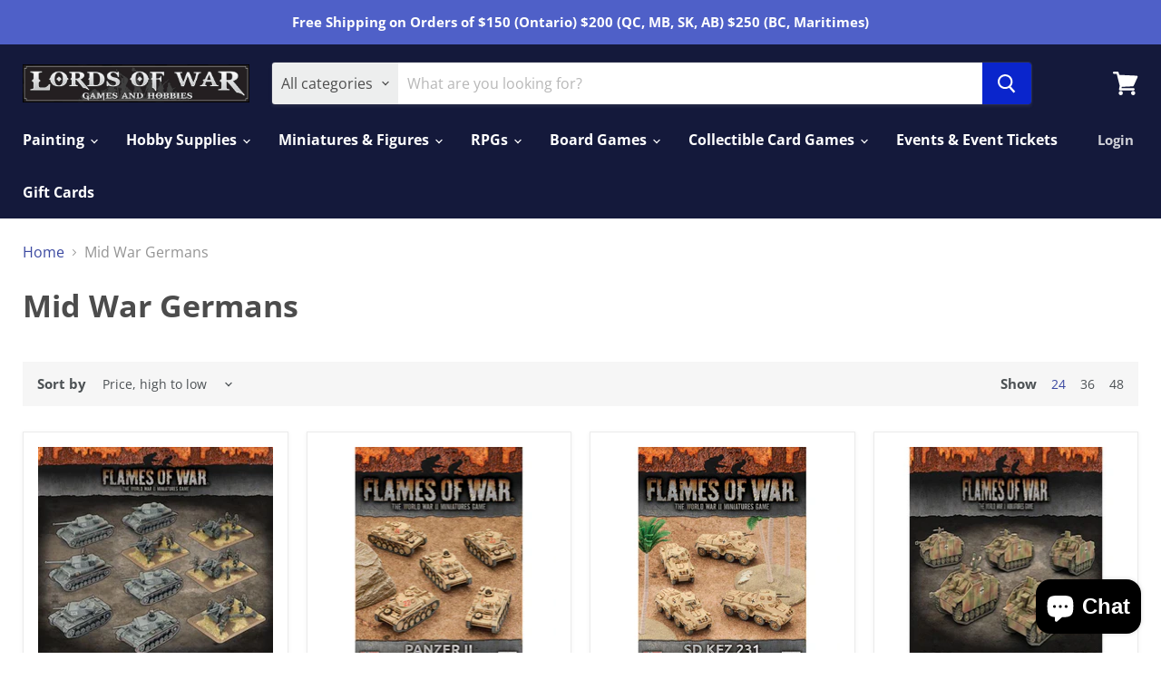

--- FILE ---
content_type: text/html; charset=utf-8
request_url: https://lordsofwargames.com/collections/mid-war-germans
body_size: 32118
content:
<!doctype html>
<html class="no-js no-touch" lang="en">
  <head>
    <meta charset="utf-8">
    <meta http-equiv="x-ua-compatible" content="IE=edge">

    <link rel="preconnect" href="https://cdn.shopify.com">
    <link rel="preconnect" href="https://fonts.shopifycdn.com">
    <link rel="preconnect" href="https://v.shopify.com">
    <link rel="preconnect" href="https://cdn.shopifycloud.com">

    <title>Mid War Germans — Lords of War Games and Hobbies</title>

    

    

    
      <link rel="canonical" href="https://lordsofwargames.com/collections/mid-war-germans" />
    

    <meta name="viewport" content="width=device-width">

    
    















<meta property="og:site_name" content="Lords of War Games and Hobbies">
<meta property="og:url" content="https://lordsofwargames.com/collections/mid-war-germans">
<meta property="og:title" content="Mid War Germans">
<meta property="og:type" content="website">
<meta property="og:description" content="Oakville hobby store.
We sell Warhammer, Warhammer 40k, Monsterpocalypse, Infinity, Flames of War, Team Yankee, Necromunda, Blood Bowl, Titanicus, Warcry, Age of Sigmar, Star Wars Legion, Marvel Crisis Protocol, Dungeons &amp; Dragons.
We stock Vallejo, AK Interactive, Artis Opus, Citadel, Greenstuff World, Scale 75">




    
    
    

    
    
    <meta
      property="og:image"
      content="https://lordsofwargames.com/cdn/shop/collections/FW242_1200x1200.png?v=1612484828"
    />
    <meta
      property="og:image:secure_url"
      content="https://lordsofwargames.com/cdn/shop/collections/FW242_1200x1200.png?v=1612484828"
    />
    <meta property="og:image:width" content="1200" />
    <meta property="og:image:height" content="1200" />
    
    
    <meta property="og:image:alt" content="Mid War Germans" />
  
















<meta name="twitter:title" content="Mid War Germans">
<meta name="twitter:description" content="Oakville hobby store.
We sell Warhammer, Warhammer 40k, Monsterpocalypse, Infinity, Flames of War, Team Yankee, Necromunda, Blood Bowl, Titanicus, Warcry, Age of Sigmar, Star Wars Legion, Marvel Crisis Protocol, Dungeons &amp; Dragons.
We stock Vallejo, AK Interactive, Artis Opus, Citadel, Greenstuff World, Scale 75">


    
    
    
      
      
      <meta name="twitter:card" content="summary">
    
    
    <meta
      property="twitter:image"
      content="https://lordsofwargames.com/cdn/shop/collections/FW242_1200x1200_crop_center.png?v=1612484828"
    />
    <meta property="twitter:image:width" content="1200" />
    <meta property="twitter:image:height" content="1200" />
    
    
    <meta property="twitter:image:alt" content="Mid War Germans" />
  



    <link rel="preload" href="//lordsofwargames.com/cdn/fonts/open_sans/opensans_n7.a9393be1574ea8606c68f4441806b2711d0d13e4.woff2" as="font" crossorigin="anonymous">
    <link rel="preload" as="style" href="//lordsofwargames.com/cdn/shop/t/4/assets/theme.css?v=47176828487350922911764781769">

    <script>window.performance && window.performance.mark && window.performance.mark('shopify.content_for_header.start');</script><meta id="shopify-digital-wallet" name="shopify-digital-wallet" content="/52881359016/digital_wallets/dialog">
<meta name="shopify-checkout-api-token" content="f4586fdaffae42a987d8cdd8f5c900cc">
<meta id="in-context-paypal-metadata" data-shop-id="52881359016" data-venmo-supported="false" data-environment="production" data-locale="en_US" data-paypal-v4="true" data-currency="CAD">
<link rel="alternate" type="application/atom+xml" title="Feed" href="/collections/mid-war-germans.atom" />
<link rel="next" href="/collections/mid-war-germans?page=2">
<link rel="alternate" type="application/json+oembed" href="https://lordsofwargames.com/collections/mid-war-germans.oembed">
<script async="async" src="/checkouts/internal/preloads.js?locale=en-CA"></script>
<link rel="preconnect" href="https://shop.app" crossorigin="anonymous">
<script async="async" src="https://shop.app/checkouts/internal/preloads.js?locale=en-CA&shop_id=52881359016" crossorigin="anonymous"></script>
<script id="apple-pay-shop-capabilities" type="application/json">{"shopId":52881359016,"countryCode":"CA","currencyCode":"CAD","merchantCapabilities":["supports3DS"],"merchantId":"gid:\/\/shopify\/Shop\/52881359016","merchantName":"Lords of War Games and Hobbies","requiredBillingContactFields":["postalAddress","email","phone"],"requiredShippingContactFields":["postalAddress","email","phone"],"shippingType":"shipping","supportedNetworks":["visa","masterCard","amex","discover","interac","jcb"],"total":{"type":"pending","label":"Lords of War Games and Hobbies","amount":"1.00"},"shopifyPaymentsEnabled":true,"supportsSubscriptions":true}</script>
<script id="shopify-features" type="application/json">{"accessToken":"f4586fdaffae42a987d8cdd8f5c900cc","betas":["rich-media-storefront-analytics"],"domain":"lordsofwargames.com","predictiveSearch":true,"shopId":52881359016,"locale":"en"}</script>
<script>var Shopify = Shopify || {};
Shopify.shop = "lords-of-war-games-and-hobbies.myshopify.com";
Shopify.locale = "en";
Shopify.currency = {"active":"CAD","rate":"1.0"};
Shopify.country = "CA";
Shopify.theme = {"name":"Empire","id":118473982120,"schema_name":"Empire","schema_version":"5.8.0","theme_store_id":838,"role":"main"};
Shopify.theme.handle = "null";
Shopify.theme.style = {"id":null,"handle":null};
Shopify.cdnHost = "lordsofwargames.com/cdn";
Shopify.routes = Shopify.routes || {};
Shopify.routes.root = "/";</script>
<script type="module">!function(o){(o.Shopify=o.Shopify||{}).modules=!0}(window);</script>
<script>!function(o){function n(){var o=[];function n(){o.push(Array.prototype.slice.apply(arguments))}return n.q=o,n}var t=o.Shopify=o.Shopify||{};t.loadFeatures=n(),t.autoloadFeatures=n()}(window);</script>
<script>
  window.ShopifyPay = window.ShopifyPay || {};
  window.ShopifyPay.apiHost = "shop.app\/pay";
  window.ShopifyPay.redirectState = null;
</script>
<script id="shop-js-analytics" type="application/json">{"pageType":"collection"}</script>
<script defer="defer" async type="module" src="//lordsofwargames.com/cdn/shopifycloud/shop-js/modules/v2/client.init-shop-cart-sync_dlpDe4U9.en.esm.js"></script>
<script defer="defer" async type="module" src="//lordsofwargames.com/cdn/shopifycloud/shop-js/modules/v2/chunk.common_FunKbpTJ.esm.js"></script>
<script type="module">
  await import("//lordsofwargames.com/cdn/shopifycloud/shop-js/modules/v2/client.init-shop-cart-sync_dlpDe4U9.en.esm.js");
await import("//lordsofwargames.com/cdn/shopifycloud/shop-js/modules/v2/chunk.common_FunKbpTJ.esm.js");

  window.Shopify.SignInWithShop?.initShopCartSync?.({"fedCMEnabled":true,"windoidEnabled":true});

</script>
<script>
  window.Shopify = window.Shopify || {};
  if (!window.Shopify.featureAssets) window.Shopify.featureAssets = {};
  window.Shopify.featureAssets['shop-js'] = {"shop-cart-sync":["modules/v2/client.shop-cart-sync_DIWHqfTk.en.esm.js","modules/v2/chunk.common_FunKbpTJ.esm.js"],"init-fed-cm":["modules/v2/client.init-fed-cm_CmNkGb1A.en.esm.js","modules/v2/chunk.common_FunKbpTJ.esm.js"],"shop-button":["modules/v2/client.shop-button_Dpfxl9vG.en.esm.js","modules/v2/chunk.common_FunKbpTJ.esm.js"],"init-shop-cart-sync":["modules/v2/client.init-shop-cart-sync_dlpDe4U9.en.esm.js","modules/v2/chunk.common_FunKbpTJ.esm.js"],"init-shop-email-lookup-coordinator":["modules/v2/client.init-shop-email-lookup-coordinator_DUdFDmvK.en.esm.js","modules/v2/chunk.common_FunKbpTJ.esm.js"],"init-windoid":["modules/v2/client.init-windoid_V_O5I0mt.en.esm.js","modules/v2/chunk.common_FunKbpTJ.esm.js"],"pay-button":["modules/v2/client.pay-button_x_P2fRzB.en.esm.js","modules/v2/chunk.common_FunKbpTJ.esm.js"],"shop-toast-manager":["modules/v2/client.shop-toast-manager_p8J9W8kY.en.esm.js","modules/v2/chunk.common_FunKbpTJ.esm.js"],"shop-cash-offers":["modules/v2/client.shop-cash-offers_CtPYbIPM.en.esm.js","modules/v2/chunk.common_FunKbpTJ.esm.js","modules/v2/chunk.modal_n1zSoh3t.esm.js"],"shop-login-button":["modules/v2/client.shop-login-button_C3-NmE42.en.esm.js","modules/v2/chunk.common_FunKbpTJ.esm.js","modules/v2/chunk.modal_n1zSoh3t.esm.js"],"avatar":["modules/v2/client.avatar_BTnouDA3.en.esm.js"],"init-shop-for-new-customer-accounts":["modules/v2/client.init-shop-for-new-customer-accounts_aeWumpsw.en.esm.js","modules/v2/client.shop-login-button_C3-NmE42.en.esm.js","modules/v2/chunk.common_FunKbpTJ.esm.js","modules/v2/chunk.modal_n1zSoh3t.esm.js"],"init-customer-accounts-sign-up":["modules/v2/client.init-customer-accounts-sign-up_CRLhpYdY.en.esm.js","modules/v2/client.shop-login-button_C3-NmE42.en.esm.js","modules/v2/chunk.common_FunKbpTJ.esm.js","modules/v2/chunk.modal_n1zSoh3t.esm.js"],"init-customer-accounts":["modules/v2/client.init-customer-accounts_BkuyBVsz.en.esm.js","modules/v2/client.shop-login-button_C3-NmE42.en.esm.js","modules/v2/chunk.common_FunKbpTJ.esm.js","modules/v2/chunk.modal_n1zSoh3t.esm.js"],"shop-follow-button":["modules/v2/client.shop-follow-button_DDNA7Aw9.en.esm.js","modules/v2/chunk.common_FunKbpTJ.esm.js","modules/v2/chunk.modal_n1zSoh3t.esm.js"],"checkout-modal":["modules/v2/client.checkout-modal_EOl6FxyC.en.esm.js","modules/v2/chunk.common_FunKbpTJ.esm.js","modules/v2/chunk.modal_n1zSoh3t.esm.js"],"lead-capture":["modules/v2/client.lead-capture_LZVhB0lN.en.esm.js","modules/v2/chunk.common_FunKbpTJ.esm.js","modules/v2/chunk.modal_n1zSoh3t.esm.js"],"shop-login":["modules/v2/client.shop-login_D4d_T_FR.en.esm.js","modules/v2/chunk.common_FunKbpTJ.esm.js","modules/v2/chunk.modal_n1zSoh3t.esm.js"],"payment-terms":["modules/v2/client.payment-terms_g-geHK5T.en.esm.js","modules/v2/chunk.common_FunKbpTJ.esm.js","modules/v2/chunk.modal_n1zSoh3t.esm.js"]};
</script>
<script id="__st">var __st={"a":52881359016,"offset":-18000,"reqid":"f880db0a-e4c9-45ec-974f-b86aa2a38a3f-1765683780","pageurl":"lordsofwargames.com\/collections\/mid-war-germans","u":"f36262540a9d","p":"collection","rtyp":"collection","rid":241315152040};</script>
<script>window.ShopifyPaypalV4VisibilityTracking = true;</script>
<script id="captcha-bootstrap">!function(){'use strict';const t='contact',e='account',n='new_comment',o=[[t,t],['blogs',n],['comments',n],[t,'customer']],c=[[e,'customer_login'],[e,'guest_login'],[e,'recover_customer_password'],[e,'create_customer']],r=t=>t.map((([t,e])=>`form[action*='/${t}']:not([data-nocaptcha='true']) input[name='form_type'][value='${e}']`)).join(','),a=t=>()=>t?[...document.querySelectorAll(t)].map((t=>t.form)):[];function s(){const t=[...o],e=r(t);return a(e)}const i='password',u='form_key',d=['recaptcha-v3-token','g-recaptcha-response','h-captcha-response',i],f=()=>{try{return window.sessionStorage}catch{return}},m='__shopify_v',_=t=>t.elements[u];function p(t,e,n=!1){try{const o=window.sessionStorage,c=JSON.parse(o.getItem(e)),{data:r}=function(t){const{data:e,action:n}=t;return t[m]||n?{data:e,action:n}:{data:t,action:n}}(c);for(const[e,n]of Object.entries(r))t.elements[e]&&(t.elements[e].value=n);n&&o.removeItem(e)}catch(o){console.error('form repopulation failed',{error:o})}}const l='form_type',E='cptcha';function T(t){t.dataset[E]=!0}const w=window,h=w.document,L='Shopify',v='ce_forms',y='captcha';let A=!1;((t,e)=>{const n=(g='f06e6c50-85a8-45c8-87d0-21a2b65856fe',I='https://cdn.shopify.com/shopifycloud/storefront-forms-hcaptcha/ce_storefront_forms_captcha_hcaptcha.v1.5.2.iife.js',D={infoText:'Protected by hCaptcha',privacyText:'Privacy',termsText:'Terms'},(t,e,n)=>{const o=w[L][v],c=o.bindForm;if(c)return c(t,g,e,D).then(n);var r;o.q.push([[t,g,e,D],n]),r=I,A||(h.body.append(Object.assign(h.createElement('script'),{id:'captcha-provider',async:!0,src:r})),A=!0)});var g,I,D;w[L]=w[L]||{},w[L][v]=w[L][v]||{},w[L][v].q=[],w[L][y]=w[L][y]||{},w[L][y].protect=function(t,e){n(t,void 0,e),T(t)},Object.freeze(w[L][y]),function(t,e,n,w,h,L){const[v,y,A,g]=function(t,e,n){const i=e?o:[],u=t?c:[],d=[...i,...u],f=r(d),m=r(i),_=r(d.filter((([t,e])=>n.includes(e))));return[a(f),a(m),a(_),s()]}(w,h,L),I=t=>{const e=t.target;return e instanceof HTMLFormElement?e:e&&e.form},D=t=>v().includes(t);t.addEventListener('submit',(t=>{const e=I(t);if(!e)return;const n=D(e)&&!e.dataset.hcaptchaBound&&!e.dataset.recaptchaBound,o=_(e),c=g().includes(e)&&(!o||!o.value);(n||c)&&t.preventDefault(),c&&!n&&(function(t){try{if(!f())return;!function(t){const e=f();if(!e)return;const n=_(t);if(!n)return;const o=n.value;o&&e.removeItem(o)}(t);const e=Array.from(Array(32),(()=>Math.random().toString(36)[2])).join('');!function(t,e){_(t)||t.append(Object.assign(document.createElement('input'),{type:'hidden',name:u})),t.elements[u].value=e}(t,e),function(t,e){const n=f();if(!n)return;const o=[...t.querySelectorAll(`input[type='${i}']`)].map((({name:t})=>t)),c=[...d,...o],r={};for(const[a,s]of new FormData(t).entries())c.includes(a)||(r[a]=s);n.setItem(e,JSON.stringify({[m]:1,action:t.action,data:r}))}(t,e)}catch(e){console.error('failed to persist form',e)}}(e),e.submit())}));const S=(t,e)=>{t&&!t.dataset[E]&&(n(t,e.some((e=>e===t))),T(t))};for(const o of['focusin','change'])t.addEventListener(o,(t=>{const e=I(t);D(e)&&S(e,y())}));const B=e.get('form_key'),M=e.get(l),P=B&&M;t.addEventListener('DOMContentLoaded',(()=>{const t=y();if(P)for(const e of t)e.elements[l].value===M&&p(e,B);[...new Set([...A(),...v().filter((t=>'true'===t.dataset.shopifyCaptcha))])].forEach((e=>S(e,t)))}))}(h,new URLSearchParams(w.location.search),n,t,e,['guest_login'])})(!0,!0)}();</script>
<script integrity="sha256-52AcMU7V7pcBOXWImdc/TAGTFKeNjmkeM1Pvks/DTgc=" data-source-attribution="shopify.loadfeatures" defer="defer" src="//lordsofwargames.com/cdn/shopifycloud/storefront/assets/storefront/load_feature-81c60534.js" crossorigin="anonymous"></script>
<script crossorigin="anonymous" defer="defer" src="//lordsofwargames.com/cdn/shopifycloud/storefront/assets/shopify_pay/storefront-65b4c6d7.js?v=20250812"></script>
<script data-source-attribution="shopify.dynamic_checkout.dynamic.init">var Shopify=Shopify||{};Shopify.PaymentButton=Shopify.PaymentButton||{isStorefrontPortableWallets:!0,init:function(){window.Shopify.PaymentButton.init=function(){};var t=document.createElement("script");t.src="https://lordsofwargames.com/cdn/shopifycloud/portable-wallets/latest/portable-wallets.en.js",t.type="module",document.head.appendChild(t)}};
</script>
<script data-source-attribution="shopify.dynamic_checkout.buyer_consent">
  function portableWalletsHideBuyerConsent(e){var t=document.getElementById("shopify-buyer-consent"),n=document.getElementById("shopify-subscription-policy-button");t&&n&&(t.classList.add("hidden"),t.setAttribute("aria-hidden","true"),n.removeEventListener("click",e))}function portableWalletsShowBuyerConsent(e){var t=document.getElementById("shopify-buyer-consent"),n=document.getElementById("shopify-subscription-policy-button");t&&n&&(t.classList.remove("hidden"),t.removeAttribute("aria-hidden"),n.addEventListener("click",e))}window.Shopify?.PaymentButton&&(window.Shopify.PaymentButton.hideBuyerConsent=portableWalletsHideBuyerConsent,window.Shopify.PaymentButton.showBuyerConsent=portableWalletsShowBuyerConsent);
</script>
<script data-source-attribution="shopify.dynamic_checkout.cart.bootstrap">document.addEventListener("DOMContentLoaded",(function(){function t(){return document.querySelector("shopify-accelerated-checkout-cart, shopify-accelerated-checkout")}if(t())Shopify.PaymentButton.init();else{new MutationObserver((function(e,n){t()&&(Shopify.PaymentButton.init(),n.disconnect())})).observe(document.body,{childList:!0,subtree:!0})}}));
</script>
<link id="shopify-accelerated-checkout-styles" rel="stylesheet" media="screen" href="https://lordsofwargames.com/cdn/shopifycloud/portable-wallets/latest/accelerated-checkout-backwards-compat.css" crossorigin="anonymous">
<style id="shopify-accelerated-checkout-cart">
        #shopify-buyer-consent {
  margin-top: 1em;
  display: inline-block;
  width: 100%;
}

#shopify-buyer-consent.hidden {
  display: none;
}

#shopify-subscription-policy-button {
  background: none;
  border: none;
  padding: 0;
  text-decoration: underline;
  font-size: inherit;
  cursor: pointer;
}

#shopify-subscription-policy-button::before {
  box-shadow: none;
}

      </style>

<script>window.performance && window.performance.mark && window.performance.mark('shopify.content_for_header.end');</script>

    <link href="//lordsofwargames.com/cdn/shop/t/4/assets/theme.css?v=47176828487350922911764781769" rel="stylesheet" type="text/css" media="all" />

    
    <script>
      window.Theme = window.Theme || {};
      window.Theme.routes = {
        "root_url": "/",
        "account_url": "/account",
        "account_login_url": "https://lordsofwargames.com/customer_authentication/redirect?locale=en&region_country=CA",
        "account_logout_url": "/account/logout",
        "account_register_url": "https://shopify.com/52881359016/account?locale=en",
        "account_addresses_url": "/account/addresses",
        "collections_url": "/collections",
        "all_products_collection_url": "/collections/all",
        "search_url": "/search",
        "cart_url": "/cart",
        "cart_add_url": "/cart/add",
        "cart_change_url": "/cart/change",
        "cart_clear_url": "/cart/clear",
        "product_recommendations_url": "/recommendations/products",
      };
    </script>
    

  <script src="https://cdn.shopify.com/extensions/7bc9bb47-adfa-4267-963e-cadee5096caf/inbox-1252/assets/inbox-chat-loader.js" type="text/javascript" defer="defer"></script>
<link href="https://monorail-edge.shopifysvc.com" rel="dns-prefetch">
<script>(function(){if ("sendBeacon" in navigator && "performance" in window) {try {var session_token_from_headers = performance.getEntriesByType('navigation')[0].serverTiming.find(x => x.name == '_s').description;} catch {var session_token_from_headers = undefined;}var session_cookie_matches = document.cookie.match(/_shopify_s=([^;]*)/);var session_token_from_cookie = session_cookie_matches && session_cookie_matches.length === 2 ? session_cookie_matches[1] : "";var session_token = session_token_from_headers || session_token_from_cookie || "";function handle_abandonment_event(e) {var entries = performance.getEntries().filter(function(entry) {return /monorail-edge.shopifysvc.com/.test(entry.name);});if (!window.abandonment_tracked && entries.length === 0) {window.abandonment_tracked = true;var currentMs = Date.now();var navigation_start = performance.timing.navigationStart;var payload = {shop_id: 52881359016,url: window.location.href,navigation_start,duration: currentMs - navigation_start,session_token,page_type: "collection"};window.navigator.sendBeacon("https://monorail-edge.shopifysvc.com/v1/produce", JSON.stringify({schema_id: "online_store_buyer_site_abandonment/1.1",payload: payload,metadata: {event_created_at_ms: currentMs,event_sent_at_ms: currentMs}}));}}window.addEventListener('pagehide', handle_abandonment_event);}}());</script>
<script id="web-pixels-manager-setup">(function e(e,d,r,n,o){if(void 0===o&&(o={}),!Boolean(null===(a=null===(i=window.Shopify)||void 0===i?void 0:i.analytics)||void 0===a?void 0:a.replayQueue)){var i,a;window.Shopify=window.Shopify||{};var t=window.Shopify;t.analytics=t.analytics||{};var s=t.analytics;s.replayQueue=[],s.publish=function(e,d,r){return s.replayQueue.push([e,d,r]),!0};try{self.performance.mark("wpm:start")}catch(e){}var l=function(){var e={modern:/Edge?\/(1{2}[4-9]|1[2-9]\d|[2-9]\d{2}|\d{4,})\.\d+(\.\d+|)|Firefox\/(1{2}[4-9]|1[2-9]\d|[2-9]\d{2}|\d{4,})\.\d+(\.\d+|)|Chrom(ium|e)\/(9{2}|\d{3,})\.\d+(\.\d+|)|(Maci|X1{2}).+ Version\/(15\.\d+|(1[6-9]|[2-9]\d|\d{3,})\.\d+)([,.]\d+|)( \(\w+\)|)( Mobile\/\w+|) Safari\/|Chrome.+OPR\/(9{2}|\d{3,})\.\d+\.\d+|(CPU[ +]OS|iPhone[ +]OS|CPU[ +]iPhone|CPU IPhone OS|CPU iPad OS)[ +]+(15[._]\d+|(1[6-9]|[2-9]\d|\d{3,})[._]\d+)([._]\d+|)|Android:?[ /-](13[3-9]|1[4-9]\d|[2-9]\d{2}|\d{4,})(\.\d+|)(\.\d+|)|Android.+Firefox\/(13[5-9]|1[4-9]\d|[2-9]\d{2}|\d{4,})\.\d+(\.\d+|)|Android.+Chrom(ium|e)\/(13[3-9]|1[4-9]\d|[2-9]\d{2}|\d{4,})\.\d+(\.\d+|)|SamsungBrowser\/([2-9]\d|\d{3,})\.\d+/,legacy:/Edge?\/(1[6-9]|[2-9]\d|\d{3,})\.\d+(\.\d+|)|Firefox\/(5[4-9]|[6-9]\d|\d{3,})\.\d+(\.\d+|)|Chrom(ium|e)\/(5[1-9]|[6-9]\d|\d{3,})\.\d+(\.\d+|)([\d.]+$|.*Safari\/(?![\d.]+ Edge\/[\d.]+$))|(Maci|X1{2}).+ Version\/(10\.\d+|(1[1-9]|[2-9]\d|\d{3,})\.\d+)([,.]\d+|)( \(\w+\)|)( Mobile\/\w+|) Safari\/|Chrome.+OPR\/(3[89]|[4-9]\d|\d{3,})\.\d+\.\d+|(CPU[ +]OS|iPhone[ +]OS|CPU[ +]iPhone|CPU IPhone OS|CPU iPad OS)[ +]+(10[._]\d+|(1[1-9]|[2-9]\d|\d{3,})[._]\d+)([._]\d+|)|Android:?[ /-](13[3-9]|1[4-9]\d|[2-9]\d{2}|\d{4,})(\.\d+|)(\.\d+|)|Mobile Safari.+OPR\/([89]\d|\d{3,})\.\d+\.\d+|Android.+Firefox\/(13[5-9]|1[4-9]\d|[2-9]\d{2}|\d{4,})\.\d+(\.\d+|)|Android.+Chrom(ium|e)\/(13[3-9]|1[4-9]\d|[2-9]\d{2}|\d{4,})\.\d+(\.\d+|)|Android.+(UC? ?Browser|UCWEB|U3)[ /]?(15\.([5-9]|\d{2,})|(1[6-9]|[2-9]\d|\d{3,})\.\d+)\.\d+|SamsungBrowser\/(5\.\d+|([6-9]|\d{2,})\.\d+)|Android.+MQ{2}Browser\/(14(\.(9|\d{2,})|)|(1[5-9]|[2-9]\d|\d{3,})(\.\d+|))(\.\d+|)|K[Aa][Ii]OS\/(3\.\d+|([4-9]|\d{2,})\.\d+)(\.\d+|)/},d=e.modern,r=e.legacy,n=navigator.userAgent;return n.match(d)?"modern":n.match(r)?"legacy":"unknown"}(),u="modern"===l?"modern":"legacy",c=(null!=n?n:{modern:"",legacy:""})[u],f=function(e){return[e.baseUrl,"/wpm","/b",e.hashVersion,"modern"===e.buildTarget?"m":"l",".js"].join("")}({baseUrl:d,hashVersion:r,buildTarget:u}),m=function(e){var d=e.version,r=e.bundleTarget,n=e.surface,o=e.pageUrl,i=e.monorailEndpoint;return{emit:function(e){var a=e.status,t=e.errorMsg,s=(new Date).getTime(),l=JSON.stringify({metadata:{event_sent_at_ms:s},events:[{schema_id:"web_pixels_manager_load/3.1",payload:{version:d,bundle_target:r,page_url:o,status:a,surface:n,error_msg:t},metadata:{event_created_at_ms:s}}]});if(!i)return console&&console.warn&&console.warn("[Web Pixels Manager] No Monorail endpoint provided, skipping logging."),!1;try{return self.navigator.sendBeacon.bind(self.navigator)(i,l)}catch(e){}var u=new XMLHttpRequest;try{return u.open("POST",i,!0),u.setRequestHeader("Content-Type","text/plain"),u.send(l),!0}catch(e){return console&&console.warn&&console.warn("[Web Pixels Manager] Got an unhandled error while logging to Monorail."),!1}}}}({version:r,bundleTarget:l,surface:e.surface,pageUrl:self.location.href,monorailEndpoint:e.monorailEndpoint});try{o.browserTarget=l,function(e){var d=e.src,r=e.async,n=void 0===r||r,o=e.onload,i=e.onerror,a=e.sri,t=e.scriptDataAttributes,s=void 0===t?{}:t,l=document.createElement("script"),u=document.querySelector("head"),c=document.querySelector("body");if(l.async=n,l.src=d,a&&(l.integrity=a,l.crossOrigin="anonymous"),s)for(var f in s)if(Object.prototype.hasOwnProperty.call(s,f))try{l.dataset[f]=s[f]}catch(e){}if(o&&l.addEventListener("load",o),i&&l.addEventListener("error",i),u)u.appendChild(l);else{if(!c)throw new Error("Did not find a head or body element to append the script");c.appendChild(l)}}({src:f,async:!0,onload:function(){if(!function(){var e,d;return Boolean(null===(d=null===(e=window.Shopify)||void 0===e?void 0:e.analytics)||void 0===d?void 0:d.initialized)}()){var d=window.webPixelsManager.init(e)||void 0;if(d){var r=window.Shopify.analytics;r.replayQueue.forEach((function(e){var r=e[0],n=e[1],o=e[2];d.publishCustomEvent(r,n,o)})),r.replayQueue=[],r.publish=d.publishCustomEvent,r.visitor=d.visitor,r.initialized=!0}}},onerror:function(){return m.emit({status:"failed",errorMsg:"".concat(f," has failed to load")})},sri:function(e){var d=/^sha384-[A-Za-z0-9+/=]+$/;return"string"==typeof e&&d.test(e)}(c)?c:"",scriptDataAttributes:o}),m.emit({status:"loading"})}catch(e){m.emit({status:"failed",errorMsg:(null==e?void 0:e.message)||"Unknown error"})}}})({shopId: 52881359016,storefrontBaseUrl: "https://lordsofwargames.com",extensionsBaseUrl: "https://extensions.shopifycdn.com/cdn/shopifycloud/web-pixels-manager",monorailEndpoint: "https://monorail-edge.shopifysvc.com/unstable/produce_batch",surface: "storefront-renderer",enabledBetaFlags: ["2dca8a86"],webPixelsConfigList: [{"id":"shopify-app-pixel","configuration":"{}","eventPayloadVersion":"v1","runtimeContext":"STRICT","scriptVersion":"0450","apiClientId":"shopify-pixel","type":"APP","privacyPurposes":["ANALYTICS","MARKETING"]},{"id":"shopify-custom-pixel","eventPayloadVersion":"v1","runtimeContext":"LAX","scriptVersion":"0450","apiClientId":"shopify-pixel","type":"CUSTOM","privacyPurposes":["ANALYTICS","MARKETING"]}],isMerchantRequest: false,initData: {"shop":{"name":"Lords of War Games and Hobbies","paymentSettings":{"currencyCode":"CAD"},"myshopifyDomain":"lords-of-war-games-and-hobbies.myshopify.com","countryCode":"CA","storefrontUrl":"https:\/\/lordsofwargames.com"},"customer":null,"cart":null,"checkout":null,"productVariants":[],"purchasingCompany":null},},"https://lordsofwargames.com/cdn","ae1676cfwd2530674p4253c800m34e853cb",{"modern":"","legacy":""},{"shopId":"52881359016","storefrontBaseUrl":"https:\/\/lordsofwargames.com","extensionBaseUrl":"https:\/\/extensions.shopifycdn.com\/cdn\/shopifycloud\/web-pixels-manager","surface":"storefront-renderer","enabledBetaFlags":"[\"2dca8a86\"]","isMerchantRequest":"false","hashVersion":"ae1676cfwd2530674p4253c800m34e853cb","publish":"custom","events":"[[\"page_viewed\",{}],[\"collection_viewed\",{\"collection\":{\"id\":\"241315152040\",\"title\":\"Mid War Germans\",\"productVariants\":[{\"price\":{\"amount\":98.0,\"currencyCode\":\"CAD\"},\"product\":{\"title\":\"Dietrich's Ghosts Eastern Front German Army Starter\",\"vendor\":\"Flames Of War Mid War: Germans\",\"id\":\"6252593971368\",\"untranslatedTitle\":\"Dietrich's Ghosts Eastern Front German Army Starter\",\"url\":\"\/products\/germwdietrichghostsef\",\"type\":\"Flames Of War\"},\"id\":\"37831686357160\",\"image\":{\"src\":\"\/\/lordsofwargames.com\/cdn\/shop\/products\/2bfc6fb4260f93e0f119570f8eb2b23fc4433a71.png?v=1612479334\"},\"sku\":\"9420020239685\",\"title\":\"Default Title\",\"untranslatedTitle\":\"Default Title\"},{\"price\":{\"amount\":70.0,\"currencyCode\":\"CAD\"},\"product\":{\"title\":\"Panzer II Light Tank Platoon Afrika Korps\",\"vendor\":\"Flames Of War Mid War: Germans\",\"id\":\"6252464472232\",\"untranslatedTitle\":\"Panzer II Light Tank Platoon Afrika Korps\",\"url\":\"\/products\/germwpanzeriilighttank\",\"type\":\"Flames Of War\"},\"id\":\"37831345799336\",\"image\":{\"src\":\"\/\/lordsofwargames.com\/cdn\/shop\/products\/67e5f0e7ead6cb03e16a35d7979e98ff7de90104.png?v=1612475427\"},\"sku\":\"9420020235366\",\"title\":\"Default Title\",\"untranslatedTitle\":\"Default Title\"},{\"price\":{\"amount\":65.0,\"currencyCode\":\"CAD\"},\"product\":{\"title\":\"SD KFZ 231 Heavy Scout Troop Afrika Korps\",\"vendor\":\"Flames Of War Mid War: Germans\",\"id\":\"6252608356520\",\"untranslatedTitle\":\"SD KFZ 231 Heavy Scout Troop Afrika Korps\",\"url\":\"\/products\/germwsdkfz231hvyscout\",\"type\":\"Flames Of War\"},\"id\":\"37831721812136\",\"image\":{\"src\":\"\/\/lordsofwargames.com\/cdn\/shop\/products\/b105abf2051addb3cc69861b10236bd95a499752.png?v=1612479762\"},\"sku\":\"9420020218741\",\"title\":\"Default Title\",\"untranslatedTitle\":\"Default Title\"},{\"price\":{\"amount\":60.0,\"currencyCode\":\"CAD\"},\"product\":{\"title\":\"Stug (LATE) Assault Gun Platoon Eastern Front\",\"vendor\":\"Flames Of War Mid War: Germans\",\"id\":\"6252613927080\",\"untranslatedTitle\":\"Stug (LATE) Assault Gun Platoon Eastern Front\",\"url\":\"\/products\/germwstuglatemidef\",\"type\":\"Flames Of War\"},\"id\":\"37831744618664\",\"image\":{\"src\":\"\/\/lordsofwargames.com\/cdn\/shop\/products\/37720071c89bd0aeabb4b87d723e782fca381923.png?v=1612479915\"},\"sku\":\"9420020245143\",\"title\":\"Default Title\",\"untranslatedTitle\":\"Default Title\"},{\"price\":{\"amount\":60.0,\"currencyCode\":\"CAD\"},\"product\":{\"title\":\"Panzer IV Tank Platoon Afrika Korps\",\"vendor\":\"Flames Of War Mid War: Germans\",\"id\":\"6252603670696\",\"untranslatedTitle\":\"Panzer IV Tank Platoon Afrika Korps\",\"url\":\"\/products\/germwpanzerivtankplatoon\",\"type\":\"Flames Of War\"},\"id\":\"37831710343336\",\"image\":{\"src\":\"\/\/lordsofwargames.com\/cdn\/shop\/products\/280d4bdb451c6cc36f6dbd26c964c98f3c8009e8.png?v=1612479602\"},\"sku\":\"9420020235328\",\"title\":\"Default Title\",\"untranslatedTitle\":\"Default Title\"},{\"price\":{\"amount\":60.0,\"currencyCode\":\"CAD\"},\"product\":{\"title\":\"Panzer III Tank Platoon Mid War\",\"vendor\":\"Flames Of War Mid War: Germans\",\"id\":\"6252598427816\",\"untranslatedTitle\":\"Panzer III Tank Platoon Mid War\",\"url\":\"\/products\/panzeriiitankplatoon\",\"type\":\"Flames Of War\"},\"id\":\"37831695433896\",\"image\":{\"src\":\"\/\/lordsofwargames.com\/cdn\/shop\/products\/8d44e87574a3e19828d5d2159f640297fb5704b0_7b56418e-4a38-4666-b21e-5991a572d823.png?v=1612479453\"},\"sku\":\"9420020240674\",\"title\":\"Default Title\",\"untranslatedTitle\":\"Default Title\"},{\"price\":{\"amount\":60.0,\"currencyCode\":\"CAD\"},\"product\":{\"title\":\"Panzer III Tank Platoon Late Mid War\",\"vendor\":\"Flames Of War Mid War: Germans\",\"id\":\"6252466110632\",\"untranslatedTitle\":\"Panzer III Tank Platoon Late Mid War\",\"url\":\"\/products\/panzeriiilate\",\"type\":\"Flames Of War\"},\"id\":\"37831348781224\",\"image\":{\"src\":\"\/\/lordsofwargames.com\/cdn\/shop\/products\/Thumbnail_24.png?v=1612479543\"},\"sku\":\"9420020245136\",\"title\":\"Default Title\",\"untranslatedTitle\":\"Default Title\"},{\"price\":{\"amount\":60.0,\"currencyCode\":\"CAD\"},\"product\":{\"title\":\"Marder (7.62cm) Tank-Hunter Platoon Afrika Korps\",\"vendor\":\"Flames Of War Mid War: Germans\",\"id\":\"6252462866600\",\"untranslatedTitle\":\"Marder (7.62cm) Tank-Hunter Platoon Afrika Korps\",\"url\":\"\/products\/germwmarder762tankhunters\",\"type\":\"Flames Of War\"},\"id\":\"37831340687528\",\"image\":{\"src\":\"\/\/lordsofwargames.com\/cdn\/shop\/products\/cfce8542548d07c14ea401b4ad20b6996743a9db.png?v=1612475397\"},\"sku\":\"9420020218734\",\"title\":\"Default Title\",\"untranslatedTitle\":\"Default Title\"},{\"price\":{\"amount\":60.0,\"currencyCode\":\"CAD\"},\"product\":{\"title\":\"15cm Lorraine Schlepper Battery Afrika Korps\",\"vendor\":\"Flames Of War Mid War: Germans\",\"id\":\"6252423315624\",\"untranslatedTitle\":\"15cm Lorraine Schlepper Battery Afrika Korps\",\"url\":\"\/products\/germw15cmlorschlepperbat\",\"type\":\"Flames Of War\"},\"id\":\"37831240253608\",\"image\":{\"src\":\"\/\/lordsofwargames.com\/cdn\/shop\/products\/f63d9f77ba827b33a25e2e10c11bb2fb39b52035.png?v=1612474378\"},\"sku\":\"9420020235281B\",\"title\":\"Default Title\",\"untranslatedTitle\":\"Default Title\"},{\"price\":{\"amount\":59.0,\"currencyCode\":\"CAD\"},\"product\":{\"title\":\"Armoured Flame-Thrower Platoon Eastern Front\",\"vendor\":\"Flames Of War Mid War: Germans\",\"id\":\"6252587483304\",\"untranslatedTitle\":\"Armoured Flame-Thrower Platoon Eastern Front\",\"url\":\"\/products\/germwarmouredflamethroweref\",\"type\":\"Flames Of War\"},\"id\":\"37831674527912\",\"image\":{\"src\":\"\/\/lordsofwargames.com\/cdn\/shop\/products\/94f392d7fd72231aa1130e257e37c0d1ca640079.png?v=1612479157\"},\"sku\":\"9420020245167\",\"title\":\"Default Title\",\"untranslatedTitle\":\"Default Title\"},{\"price\":{\"amount\":58.0,\"currencyCode\":\"CAD\"},\"product\":{\"title\":\"SD KFZ 251 Half-Tracks Eastern Front\",\"vendor\":\"Flames Of War Mid War: Germans\",\"id\":\"6252611010728\",\"untranslatedTitle\":\"SD KFZ 251 Half-Tracks Eastern Front\",\"url\":\"\/products\/germwsdkfz251htef\",\"type\":\"Flames Of War\"},\"id\":\"37831731478696\",\"image\":{\"src\":\"\/\/lordsofwargames.com\/cdn\/shop\/products\/6b1a11803bb8cb21e44e68099f89205c478d9e37.png?v=1612479835\"},\"sku\":\"9420020245150\",\"title\":\"Default Title\",\"untranslatedTitle\":\"Default Title\"},{\"price\":{\"amount\":55.0,\"currencyCode\":\"CAD\"},\"product\":{\"title\":\"SD KFZ 221 and 222 Light scout Troop Afrika Korps\",\"vendor\":\"Flames Of War Mid War: Germans\",\"id\":\"6252607570088\",\"untranslatedTitle\":\"SD KFZ 221 and 222 Light scout Troop Afrika Korps\",\"url\":\"\/products\/germwcdkfz221221scout\",\"type\":\"Flames Of War\"},\"id\":\"37831719256232\",\"image\":{\"src\":\"\/\/lordsofwargames.com\/cdn\/shop\/products\/1d4e601b459956be9a4f24bfbce10fd83fd71448.png?v=1612479735\"},\"sku\":\"9420020235274\",\"title\":\"Default Title\",\"untranslatedTitle\":\"Default Title\"},{\"price\":{\"amount\":49.0,\"currencyCode\":\"CAD\"},\"product\":{\"title\":\"10.5cm Artillery Battery Eastern Front\",\"vendor\":\"Flames Of War Mid War: Germans\",\"id\":\"6252508577960\",\"untranslatedTitle\":\"10.5cm Artillery Battery Eastern Front\",\"url\":\"\/products\/germw105mmartyef\",\"type\":\"Flames Of War\"},\"id\":\"37831498629288\",\"image\":{\"src\":\"\/\/lordsofwargames.com\/cdn\/shop\/products\/332cafd97ce3c039ddba4f8a1e896e1c75c04f37.png?v=1612476724\"},\"sku\":\"9420020240797\",\"title\":\"Default Title\",\"untranslatedTitle\":\"Default Title\"},{\"price\":{\"amount\":49.0,\"currencyCode\":\"CAD\"},\"product\":{\"title\":\"10.5cm Artillery Battery Afrika Korps\",\"vendor\":\"Flames Of War Mid War: Germans\",\"id\":\"6252422496424\",\"untranslatedTitle\":\"10.5cm Artillery Battery Afrika Korps\",\"url\":\"\/products\/germw105mmartillerybat\",\"type\":\"Flames Of War\"},\"id\":\"37831238156456\",\"image\":{\"src\":\"\/\/lordsofwargames.com\/cdn\/shop\/products\/fef0eabf48344c8c3809c26d38dab17383e8f98c.png?v=1612474353\"},\"sku\":\"9420020235229\",\"title\":\"Default Title\",\"untranslatedTitle\":\"Default Title\"},{\"price\":{\"amount\":40.0,\"currencyCode\":\"CAD\"},\"product\":{\"title\":\"Panther Tank Platoon Eastern Front\",\"vendor\":\"Flames Of War Mid War: Germans\",\"id\":\"6252598165672\",\"untranslatedTitle\":\"Panther Tank Platoon Eastern Front\",\"url\":\"\/products\/germwpanthertankplatoonef\",\"type\":\"Flames Of War\"},\"id\":\"37831695138984\",\"image\":{\"src\":\"\/\/lordsofwargames.com\/cdn\/shop\/products\/6aa8df4207d7eba4ae568d1cc7931f4ed6de040c.png?v=1612479446\"},\"sku\":\"9420020245174\",\"title\":\"Default Title\",\"untranslatedTitle\":\"Default Title\"},{\"price\":{\"amount\":39.5,\"currencyCode\":\"CAD\"},\"product\":{\"title\":\"JU 87 Stuka Dive Bomber Flight Afrika Korps\",\"vendor\":\"Flames Of War Mid War: Germans\",\"id\":\"6252460114088\",\"untranslatedTitle\":\"JU 87 Stuka Dive Bomber Flight Afrika Korps\",\"url\":\"\/products\/germwju877stuka\",\"type\":\"Flames Of War\"},\"id\":\"37831333478568\",\"image\":{\"src\":\"\/\/lordsofwargames.com\/cdn\/shop\/products\/80816caa18ddbac958c46ef00da9e4efc86d8593.png?v=1612475347\"},\"sku\":\"9420020235182\",\"title\":\"Default Title\",\"untranslatedTitle\":\"Default Title\"},{\"price\":{\"amount\":35.0,\"currencyCode\":\"CAD\"},\"product\":{\"title\":\"5cm Tank-Hunter Platoon Eastern Front\",\"vendor\":\"Flames Of War Mid War: Germans\",\"id\":\"6252510871720\",\"untranslatedTitle\":\"5cm Tank-Hunter Platoon Eastern Front\",\"url\":\"\/products\/germw5cmtankhunterplatoonef\",\"type\":\"Flames Of War\"},\"id\":\"37831502233768\",\"image\":{\"src\":\"\/\/lordsofwargames.com\/cdn\/shop\/products\/9c4cf39c1648514619dc8e3a502dee189d709bc0.png?v=1612476786\"},\"sku\":\"9420020240773\",\"title\":\"Default Title\",\"untranslatedTitle\":\"Default Title\"},{\"price\":{\"amount\":32.0,\"currencyCode\":\"CAD\"},\"product\":{\"title\":\"Ghost Panzers Mid War German Forces on the Eastern Front\",\"vendor\":\"Flames Of War Mid War: Germans\",\"id\":\"6887536427176\",\"untranslatedTitle\":\"Ghost Panzers Mid War German Forces on the Eastern Front\",\"url\":\"\/products\/ghost-panzers-mid-war-german-forces-on-the-eastern-front\",\"type\":\"Flames Of War\"},\"id\":\"40417055998120\",\"image\":{\"src\":\"\/\/lordsofwargames.com\/cdn\/shop\/products\/b10d94cf1eb83451e58656f769640654c6cac5f9.png?v=1625684659\"},\"sku\":\"9781988558004\",\"title\":\"Default Title\",\"untranslatedTitle\":\"Default Title\"},{\"price\":{\"amount\":32.0,\"currencyCode\":\"CAD\"},\"product\":{\"title\":\"Grille 15cm Gun Platoon Eastern Front\",\"vendor\":\"Flames Of War Mid War: Germans\",\"id\":\"6252596461736\",\"untranslatedTitle\":\"Grille 15cm Gun Platoon Eastern Front\",\"url\":\"\/products\/germwgrille15cmef\",\"type\":\"Flames Of War\"},\"id\":\"37831692255400\",\"image\":{\"src\":\"\/\/lordsofwargames.com\/cdn\/shop\/products\/958a9c4f646c7d410e7a62ae3de92d1ea685cfe8.png?v=1612479410\"},\"sku\":\"9420020241831\",\"title\":\"Default Title\",\"untranslatedTitle\":\"Default Title\"},{\"price\":{\"amount\":29.0,\"currencyCode\":\"CAD\"},\"product\":{\"title\":\"8.8cm Tank-Hunter Platoon Eastern Front\",\"vendor\":\"Flames Of War Mid War: Germans\",\"id\":\"6252580700328\",\"untranslatedTitle\":\"8.8cm Tank-Hunter Platoon Eastern Front\",\"url\":\"\/products\/germw88tankhunterplatoef\",\"type\":\"Flames Of War\"},\"id\":\"37831661813928\",\"image\":{\"src\":\"\/\/lordsofwargames.com\/cdn\/shop\/products\/eb1759e8a9ca14553d7a99b083999cd258e336a9.png?v=1612478954\"},\"sku\":\"9420020245273\",\"title\":\"Default Title\",\"untranslatedTitle\":\"Default Title\"},{\"price\":{\"amount\":29.0,\"currencyCode\":\"CAD\"},\"product\":{\"title\":\"5cm Tank-Hunter Platoon Afrika Korps\",\"vendor\":\"Flames Of War Mid War: Germans\",\"id\":\"6252424331432\",\"untranslatedTitle\":\"5cm Tank-Hunter Platoon Afrika Korps\",\"url\":\"\/products\/germw5cmtankhunterplatoon\",\"type\":\"Flames Of War\"},\"id\":\"37831242186920\",\"image\":{\"src\":\"\/\/lordsofwargames.com\/cdn\/shop\/products\/835f9bc5da1d828d0954ff6e72c1d4394f8ff468.png?v=1612474412\"},\"sku\":\"9420020235267\",\"title\":\"Default Title\",\"untranslatedTitle\":\"Default Title\"},{\"price\":{\"amount\":28.0,\"currencyCode\":\"CAD\"},\"product\":{\"title\":\"7.5 Infantry Gun Platoon Eastern Front\",\"vendor\":\"Flames Of War Mid War: Germans\",\"id\":\"6252512247976\",\"untranslatedTitle\":\"7.5 Infantry Gun Platoon Eastern Front\",\"url\":\"\/products\/germw75mminfantrygunef\",\"type\":\"Flames Of War\"},\"id\":\"37831505117352\",\"image\":{\"src\":\"\/\/lordsofwargames.com\/cdn\/shop\/products\/42d3092a0246b7ec2e7f36a8cb3875c844c9fea4.png?v=1612476820\"},\"sku\":\"9420020240834\",\"title\":\"Default Title\",\"untranslatedTitle\":\"Default Title\"},{\"price\":{\"amount\":28.0,\"currencyCode\":\"CAD\"},\"product\":{\"title\":\"15cm Infantry Gun Platoon Eastern Front\",\"vendor\":\"Flames Of War Mid War: Germans\",\"id\":\"6252509626536\",\"untranslatedTitle\":\"15cm Infantry Gun Platoon Eastern Front\",\"url\":\"\/products\/germw15cmifantrygunef\",\"type\":\"Flames Of War\"},\"id\":\"37831499940008\",\"image\":{\"src\":\"\/\/lordsofwargames.com\/cdn\/shop\/products\/5f23ed58cf6505fb22fd9b491763a7619118053c.png?v=1612476751\"},\"sku\":\"9420020240841\",\"title\":\"Default Title\",\"untranslatedTitle\":\"Default Title\"},{\"price\":{\"amount\":27.0,\"currencyCode\":\"CAD\"},\"product\":{\"title\":\"Flames Of War: Iron Cross German Forces On The Eastern Front 1942-43\",\"vendor\":\"Flames Of War Mid War: Germans\",\"id\":\"6252434292904\",\"untranslatedTitle\":\"Flames Of War: Iron Cross German Forces On The Eastern Front 1942-43\",\"url\":\"\/products\/germwironcrossbook\",\"type\":\"Flames Of War\"},\"id\":\"37831264010408\",\"image\":{\"src\":\"\/\/lordsofwargames.com\/cdn\/shop\/products\/a18797a8bd81e157790df0d0b5b195ae5e87083b.png?v=1612474706\"},\"sku\":\"9780995104242\",\"title\":\"Default Title\",\"untranslatedTitle\":\"Default Title\"}]}}]]"});</script><script>
  window.ShopifyAnalytics = window.ShopifyAnalytics || {};
  window.ShopifyAnalytics.meta = window.ShopifyAnalytics.meta || {};
  window.ShopifyAnalytics.meta.currency = 'CAD';
  var meta = {"products":[{"id":6252593971368,"gid":"gid:\/\/shopify\/Product\/6252593971368","vendor":"Flames Of War Mid War: Germans","type":"Flames Of War","variants":[{"id":37831686357160,"price":9800,"name":"Dietrich's Ghosts Eastern Front German Army Starter","public_title":null,"sku":"9420020239685"}],"remote":false},{"id":6252464472232,"gid":"gid:\/\/shopify\/Product\/6252464472232","vendor":"Flames Of War Mid War: Germans","type":"Flames Of War","variants":[{"id":37831345799336,"price":7000,"name":"Panzer II Light Tank Platoon Afrika Korps","public_title":null,"sku":"9420020235366"}],"remote":false},{"id":6252608356520,"gid":"gid:\/\/shopify\/Product\/6252608356520","vendor":"Flames Of War Mid War: Germans","type":"Flames Of War","variants":[{"id":37831721812136,"price":6500,"name":"SD KFZ 231 Heavy Scout Troop Afrika Korps","public_title":null,"sku":"9420020218741"}],"remote":false},{"id":6252613927080,"gid":"gid:\/\/shopify\/Product\/6252613927080","vendor":"Flames Of War Mid War: Germans","type":"Flames Of War","variants":[{"id":37831744618664,"price":6000,"name":"Stug (LATE) Assault Gun Platoon Eastern Front","public_title":null,"sku":"9420020245143"}],"remote":false},{"id":6252603670696,"gid":"gid:\/\/shopify\/Product\/6252603670696","vendor":"Flames Of War Mid War: Germans","type":"Flames Of War","variants":[{"id":37831710343336,"price":6000,"name":"Panzer IV Tank Platoon Afrika Korps","public_title":null,"sku":"9420020235328"}],"remote":false},{"id":6252598427816,"gid":"gid:\/\/shopify\/Product\/6252598427816","vendor":"Flames Of War Mid War: Germans","type":"Flames Of War","variants":[{"id":37831695433896,"price":6000,"name":"Panzer III Tank Platoon Mid War","public_title":null,"sku":"9420020240674"}],"remote":false},{"id":6252466110632,"gid":"gid:\/\/shopify\/Product\/6252466110632","vendor":"Flames Of War Mid War: Germans","type":"Flames Of War","variants":[{"id":37831348781224,"price":6000,"name":"Panzer III Tank Platoon Late Mid War","public_title":null,"sku":"9420020245136"}],"remote":false},{"id":6252462866600,"gid":"gid:\/\/shopify\/Product\/6252462866600","vendor":"Flames Of War Mid War: Germans","type":"Flames Of War","variants":[{"id":37831340687528,"price":6000,"name":"Marder (7.62cm) Tank-Hunter Platoon Afrika Korps","public_title":null,"sku":"9420020218734"}],"remote":false},{"id":6252423315624,"gid":"gid:\/\/shopify\/Product\/6252423315624","vendor":"Flames Of War Mid War: Germans","type":"Flames Of War","variants":[{"id":37831240253608,"price":6000,"name":"15cm Lorraine Schlepper Battery Afrika Korps","public_title":null,"sku":"9420020235281B"}],"remote":false},{"id":6252587483304,"gid":"gid:\/\/shopify\/Product\/6252587483304","vendor":"Flames Of War Mid War: Germans","type":"Flames Of War","variants":[{"id":37831674527912,"price":5900,"name":"Armoured Flame-Thrower Platoon Eastern Front","public_title":null,"sku":"9420020245167"}],"remote":false},{"id":6252611010728,"gid":"gid:\/\/shopify\/Product\/6252611010728","vendor":"Flames Of War Mid War: Germans","type":"Flames Of War","variants":[{"id":37831731478696,"price":5800,"name":"SD KFZ 251 Half-Tracks Eastern Front","public_title":null,"sku":"9420020245150"}],"remote":false},{"id":6252607570088,"gid":"gid:\/\/shopify\/Product\/6252607570088","vendor":"Flames Of War Mid War: Germans","type":"Flames Of War","variants":[{"id":37831719256232,"price":5500,"name":"SD KFZ 221 and 222 Light scout Troop Afrika Korps","public_title":null,"sku":"9420020235274"}],"remote":false},{"id":6252508577960,"gid":"gid:\/\/shopify\/Product\/6252508577960","vendor":"Flames Of War Mid War: Germans","type":"Flames Of War","variants":[{"id":37831498629288,"price":4900,"name":"10.5cm Artillery Battery Eastern Front","public_title":null,"sku":"9420020240797"}],"remote":false},{"id":6252422496424,"gid":"gid:\/\/shopify\/Product\/6252422496424","vendor":"Flames Of War Mid War: Germans","type":"Flames Of War","variants":[{"id":37831238156456,"price":4900,"name":"10.5cm Artillery Battery Afrika Korps","public_title":null,"sku":"9420020235229"}],"remote":false},{"id":6252598165672,"gid":"gid:\/\/shopify\/Product\/6252598165672","vendor":"Flames Of War Mid War: Germans","type":"Flames Of War","variants":[{"id":37831695138984,"price":4000,"name":"Panther Tank Platoon Eastern Front","public_title":null,"sku":"9420020245174"}],"remote":false},{"id":6252460114088,"gid":"gid:\/\/shopify\/Product\/6252460114088","vendor":"Flames Of War Mid War: Germans","type":"Flames Of War","variants":[{"id":37831333478568,"price":3950,"name":"JU 87 Stuka Dive Bomber Flight Afrika Korps","public_title":null,"sku":"9420020235182"}],"remote":false},{"id":6252510871720,"gid":"gid:\/\/shopify\/Product\/6252510871720","vendor":"Flames Of War Mid War: Germans","type":"Flames Of War","variants":[{"id":37831502233768,"price":3500,"name":"5cm Tank-Hunter Platoon Eastern Front","public_title":null,"sku":"9420020240773"}],"remote":false},{"id":6887536427176,"gid":"gid:\/\/shopify\/Product\/6887536427176","vendor":"Flames Of War Mid War: Germans","type":"Flames Of War","variants":[{"id":40417055998120,"price":3200,"name":"Ghost Panzers Mid War German Forces on the Eastern Front","public_title":null,"sku":"9781988558004"}],"remote":false},{"id":6252596461736,"gid":"gid:\/\/shopify\/Product\/6252596461736","vendor":"Flames Of War Mid War: Germans","type":"Flames Of War","variants":[{"id":37831692255400,"price":3200,"name":"Grille 15cm Gun Platoon Eastern Front","public_title":null,"sku":"9420020241831"}],"remote":false},{"id":6252580700328,"gid":"gid:\/\/shopify\/Product\/6252580700328","vendor":"Flames Of War Mid War: Germans","type":"Flames Of War","variants":[{"id":37831661813928,"price":2900,"name":"8.8cm Tank-Hunter Platoon Eastern Front","public_title":null,"sku":"9420020245273"}],"remote":false},{"id":6252424331432,"gid":"gid:\/\/shopify\/Product\/6252424331432","vendor":"Flames Of War Mid War: Germans","type":"Flames Of War","variants":[{"id":37831242186920,"price":2900,"name":"5cm Tank-Hunter Platoon Afrika Korps","public_title":null,"sku":"9420020235267"}],"remote":false},{"id":6252512247976,"gid":"gid:\/\/shopify\/Product\/6252512247976","vendor":"Flames Of War Mid War: Germans","type":"Flames Of War","variants":[{"id":37831505117352,"price":2800,"name":"7.5 Infantry Gun Platoon Eastern Front","public_title":null,"sku":"9420020240834"}],"remote":false},{"id":6252509626536,"gid":"gid:\/\/shopify\/Product\/6252509626536","vendor":"Flames Of War Mid War: Germans","type":"Flames Of War","variants":[{"id":37831499940008,"price":2800,"name":"15cm Infantry Gun Platoon Eastern Front","public_title":null,"sku":"9420020240841"}],"remote":false},{"id":6252434292904,"gid":"gid:\/\/shopify\/Product\/6252434292904","vendor":"Flames Of War Mid War: Germans","type":"Flames Of War","variants":[{"id":37831264010408,"price":2700,"name":"Flames Of War: Iron Cross German Forces On The Eastern Front 1942-43","public_title":null,"sku":"9780995104242"}],"remote":false}],"page":{"pageType":"collection","resourceType":"collection","resourceId":241315152040}};
  for (var attr in meta) {
    window.ShopifyAnalytics.meta[attr] = meta[attr];
  }
</script>
<script class="analytics">
  (function () {
    var customDocumentWrite = function(content) {
      var jquery = null;

      if (window.jQuery) {
        jquery = window.jQuery;
      } else if (window.Checkout && window.Checkout.$) {
        jquery = window.Checkout.$;
      }

      if (jquery) {
        jquery('body').append(content);
      }
    };

    var hasLoggedConversion = function(token) {
      if (token) {
        return document.cookie.indexOf('loggedConversion=' + token) !== -1;
      }
      return false;
    }

    var setCookieIfConversion = function(token) {
      if (token) {
        var twoMonthsFromNow = new Date(Date.now());
        twoMonthsFromNow.setMonth(twoMonthsFromNow.getMonth() + 2);

        document.cookie = 'loggedConversion=' + token + '; expires=' + twoMonthsFromNow;
      }
    }

    var trekkie = window.ShopifyAnalytics.lib = window.trekkie = window.trekkie || [];
    if (trekkie.integrations) {
      return;
    }
    trekkie.methods = [
      'identify',
      'page',
      'ready',
      'track',
      'trackForm',
      'trackLink'
    ];
    trekkie.factory = function(method) {
      return function() {
        var args = Array.prototype.slice.call(arguments);
        args.unshift(method);
        trekkie.push(args);
        return trekkie;
      };
    };
    for (var i = 0; i < trekkie.methods.length; i++) {
      var key = trekkie.methods[i];
      trekkie[key] = trekkie.factory(key);
    }
    trekkie.load = function(config) {
      trekkie.config = config || {};
      trekkie.config.initialDocumentCookie = document.cookie;
      var first = document.getElementsByTagName('script')[0];
      var script = document.createElement('script');
      script.type = 'text/javascript';
      script.onerror = function(e) {
        var scriptFallback = document.createElement('script');
        scriptFallback.type = 'text/javascript';
        scriptFallback.onerror = function(error) {
                var Monorail = {
      produce: function produce(monorailDomain, schemaId, payload) {
        var currentMs = new Date().getTime();
        var event = {
          schema_id: schemaId,
          payload: payload,
          metadata: {
            event_created_at_ms: currentMs,
            event_sent_at_ms: currentMs
          }
        };
        return Monorail.sendRequest("https://" + monorailDomain + "/v1/produce", JSON.stringify(event));
      },
      sendRequest: function sendRequest(endpointUrl, payload) {
        // Try the sendBeacon API
        if (window && window.navigator && typeof window.navigator.sendBeacon === 'function' && typeof window.Blob === 'function' && !Monorail.isIos12()) {
          var blobData = new window.Blob([payload], {
            type: 'text/plain'
          });

          if (window.navigator.sendBeacon(endpointUrl, blobData)) {
            return true;
          } // sendBeacon was not successful

        } // XHR beacon

        var xhr = new XMLHttpRequest();

        try {
          xhr.open('POST', endpointUrl);
          xhr.setRequestHeader('Content-Type', 'text/plain');
          xhr.send(payload);
        } catch (e) {
          console.log(e);
        }

        return false;
      },
      isIos12: function isIos12() {
        return window.navigator.userAgent.lastIndexOf('iPhone; CPU iPhone OS 12_') !== -1 || window.navigator.userAgent.lastIndexOf('iPad; CPU OS 12_') !== -1;
      }
    };
    Monorail.produce('monorail-edge.shopifysvc.com',
      'trekkie_storefront_load_errors/1.1',
      {shop_id: 52881359016,
      theme_id: 118473982120,
      app_name: "storefront",
      context_url: window.location.href,
      source_url: "//lordsofwargames.com/cdn/s/trekkie.storefront.1a0636ab3186d698599065cb6ce9903ebacdd71a.min.js"});

        };
        scriptFallback.async = true;
        scriptFallback.src = '//lordsofwargames.com/cdn/s/trekkie.storefront.1a0636ab3186d698599065cb6ce9903ebacdd71a.min.js';
        first.parentNode.insertBefore(scriptFallback, first);
      };
      script.async = true;
      script.src = '//lordsofwargames.com/cdn/s/trekkie.storefront.1a0636ab3186d698599065cb6ce9903ebacdd71a.min.js';
      first.parentNode.insertBefore(script, first);
    };
    trekkie.load(
      {"Trekkie":{"appName":"storefront","development":false,"defaultAttributes":{"shopId":52881359016,"isMerchantRequest":null,"themeId":118473982120,"themeCityHash":"13910862871328965710","contentLanguage":"en","currency":"CAD","eventMetadataId":"00049f25-e63a-4406-a234-81f96a580048"},"isServerSideCookieWritingEnabled":true,"monorailRegion":"shop_domain"},"Session Attribution":{},"S2S":{"facebookCapiEnabled":false,"source":"trekkie-storefront-renderer","apiClientId":580111}}
    );

    var loaded = false;
    trekkie.ready(function() {
      if (loaded) return;
      loaded = true;

      window.ShopifyAnalytics.lib = window.trekkie;

      var originalDocumentWrite = document.write;
      document.write = customDocumentWrite;
      try { window.ShopifyAnalytics.merchantGoogleAnalytics.call(this); } catch(error) {};
      document.write = originalDocumentWrite;

      window.ShopifyAnalytics.lib.page(null,{"pageType":"collection","resourceType":"collection","resourceId":241315152040,"shopifyEmitted":true});

      var match = window.location.pathname.match(/checkouts\/(.+)\/(thank_you|post_purchase)/)
      var token = match? match[1]: undefined;
      if (!hasLoggedConversion(token)) {
        setCookieIfConversion(token);
        window.ShopifyAnalytics.lib.track("Viewed Product Category",{"currency":"CAD","category":"Collection: mid-war-germans","collectionName":"mid-war-germans","collectionId":241315152040,"nonInteraction":true},undefined,undefined,{"shopifyEmitted":true});
      }
    });


        var eventsListenerScript = document.createElement('script');
        eventsListenerScript.async = true;
        eventsListenerScript.src = "//lordsofwargames.com/cdn/shopifycloud/storefront/assets/shop_events_listener-3da45d37.js";
        document.getElementsByTagName('head')[0].appendChild(eventsListenerScript);

})();</script>
<script
  defer
  src="https://lordsofwargames.com/cdn/shopifycloud/perf-kit/shopify-perf-kit-2.1.2.min.js"
  data-application="storefront-renderer"
  data-shop-id="52881359016"
  data-render-region="gcp-us-central1"
  data-page-type="collection"
  data-theme-instance-id="118473982120"
  data-theme-name="Empire"
  data-theme-version="5.8.0"
  data-monorail-region="shop_domain"
  data-resource-timing-sampling-rate="10"
  data-shs="true"
  data-shs-beacon="true"
  data-shs-export-with-fetch="true"
  data-shs-logs-sample-rate="1"
  data-shs-beacon-endpoint="https://lordsofwargames.com/api/collect"
></script>
</head>

  <body class="template-collection" data-instant-allow-query-string >
    <script>
      document.documentElement.className=document.documentElement.className.replace(/\bno-js\b/,'js');
      if(window.Shopify&&window.Shopify.designMode)document.documentElement.className+=' in-theme-editor';
      if(('ontouchstart' in window)||window.DocumentTouch&&document instanceof DocumentTouch)document.documentElement.className=document.documentElement.className.replace(/\bno-touch\b/,'has-touch');
    </script>
    <a class="skip-to-main" href="#site-main">Skip to content</a>
    <div id="shopify-section-static-announcement" class="shopify-section site-announcement"><script
  type="application/json"
  data-section-id="static-announcement"
  data-section-type="static-announcement">
</script>









  
    <div
      class="
        announcement-bar
        
      "
      style="
        color: #ffffff;
        background: #4f60c8;
      ">
      

      
        <div class="announcement-bar-text">
          Free Shipping on Orders of $150 (Ontario) $200 (QC, MB, SK, AB) $250 (BC, Maritimes)
        </div>
      

      <div class="announcement-bar-text-mobile">
        
          Free Shipping on Orders of $150 (Ontario) $200 (QC, MB, SK, AB) $250 (BC, Maritimes)
        
      </div>
    </div>
  


</div>
    <header
      class="site-header site-header-nav--open"
      role="banner"
      data-site-header
    >
      <div id="shopify-section-static-header" class="shopify-section site-header-wrapper"><script
  type="application/json"
  data-section-id="static-header"
  data-section-type="static-header"
  data-section-data>
  {
    "settings": {
      "sticky_header": true,
      "live_search": {
        "enable": true,
        "enable_images": true,
        "enable_content": true,
        "money_format": "${{amount}}",
        "show_mobile_search_bar": true,
        "context": {
          "view_all_results": "View all results",
          "view_all_products": "View all products",
          "content_results": {
            "title": "Pages \u0026amp; Posts",
            "no_results": "No results."
          },
          "no_results_products": {
            "title": "No products for “*terms*”.",
            "title_in_category": "No products for “*terms*” in *category*.",
            "message": "Sorry, we couldn’t find any matches."
          }
        }
      }
    }
  }
</script>




<style data-shopify>
  .site-logo {
    max-width: 250px;
  }

  .site-logo-image {
    max-height: 100px;
  }
</style>

<div
  class="
    site-header-main
    
  "
  data-site-header-main
  data-site-header-sticky
  
    data-site-header-mobile-search-bar
  
>
  <button class="site-header-menu-toggle" data-menu-toggle>
    <div class="site-header-menu-toggle--button" tabindex="-1">
      <span class="toggle-icon--bar toggle-icon--bar-top"></span>
      <span class="toggle-icon--bar toggle-icon--bar-middle"></span>
      <span class="toggle-icon--bar toggle-icon--bar-bottom"></span>
      <span class="visually-hidden">Menu</span>
    </div>
  </button>

  

  <div
    class="
      site-header-main-content
      
    "
  >
    <div class="site-header-logo">
      <a
        class="site-logo"
        href="/">
        
          
          

          

  

  <img
    
      src="//lordsofwargames.com/cdn/shop/files/Logo_1441x243.jpg?v=1614324084"
    
    alt=""

    
      data-rimg
      srcset="//lordsofwargames.com/cdn/shop/files/Logo_1427x241.jpg?v=1614324084 0.99x"
    

    class="site-logo-image"
    
    
  >




        
      </a>
    </div>

    





<div class="live-search" data-live-search><form
    class="
      live-search-form
      form-fields-inline
      
    "
    action="/search"
    method="get"
    role="search"
    aria-label="Product"
    data-live-search-form
  >
    <input type="hidden" name="type" value="article,page,product">
    <div class="form-field no-label"><span class="form-field-select-wrapper live-search-filter-wrapper">
          <select class="live-search-filter" data-live-search-filter data-filter-all="All categories">
            
            <option value="" selected>All categories</option>
            <option value="" disabled>------</option>
            
              

<option value="product_type:Adeptus Titanicus">Adeptus Titanicus</option>
<option value="product_type:Aeronautica Imperialis">Aeronautica Imperialis</option>
<option value="product_type:Age Of Sigmar">Age Of Sigmar</option>
<option value="product_type:BANDAI - GUNPLA">BANDAI - GUNPLA</option>
<option value="product_type:Batman Miniature Game">Batman Miniature Game</option>
<option value="product_type:Black Library Novels">Black Library Novels</option>
<option value="product_type:Blood Bowl">Blood Bowl</option>
<option value="product_type:Board Games">Board Games</option>
<option value="product_type:Card Supplies">Card Supplies</option>
<option value="product_type:Citadel Bases">Citadel Bases</option>
<option value="product_type:DC Multiverse Miniature Game">DC Multiverse Miniature Game</option>
<option value="product_type:Dice">Dice</option>
<option value="product_type:Figures and Busts">Figures and Busts</option>
<option value="product_type:Flames Of War">Flames Of War</option>
<option value="product_type:Flesh and Blood">Flesh and Blood</option>
<option value="product_type:General">General</option>
<option value="product_type:Harder &amp; Steenbeck">Harder & Steenbeck</option>
<option value="product_type:Hobby Supply">Hobby Supply</option>
<option value="product_type:Horus Heresy">Horus Heresy</option>
<option value="product_type:Infinity">Infinity</option>
<option value="product_type:Konflict &#39;47">Konflict '47</option>
<option value="product_type:Legions Imperialis">Legions Imperialis</option>
<option value="product_type:Lorcana">Lorcana</option>
<option value="product_type:Magic The Gathering">Magic The Gathering</option>
<option value="product_type:Marvel Crisis Protocol">Marvel Crisis Protocol</option>
<option value="product_type:Middle Earth Strategy Game">Middle Earth Strategy Game</option>
<option value="product_type:Necromunda">Necromunda</option>
<option value="product_type:Painting Classes">Painting Classes</option>
<option value="product_type:Plushies and Accessories">Plushies and Accessories</option>
<option value="product_type:Pokemon">Pokemon</option>
<option value="product_type:Pre-Painted Terrain">Pre-Painted Terrain</option>
<option value="product_type:Riftbound">Riftbound</option>
<option value="product_type:RPG Books And Accessories">RPG Books And Accessories</option>
<option value="product_type:RPG Unpainted Models">RPG Unpainted Models</option>
<option value="product_type:star wars armada">star wars armada</option>
<option value="product_type:Star Wars Legion">Star Wars Legion</option>
<option value="product_type:Star Wars Shatterpoint">Star Wars Shatterpoint</option>
<option value="product_type:star wars unlimited">star wars unlimited</option>
<option value="product_type:Star Wars XWING">Star Wars XWING</option>
<option value="product_type:Team Yankee">Team Yankee</option>
<option value="product_type:Warcrow">Warcrow</option>
<option value="product_type:Warcry">Warcry</option>
<option value="product_type:Warhammer 40,000">Warhammer 40,000</option>
<option value="product_type:Warhammer Old World">Warhammer Old World</option>
<option value="product_type:Warhammer Underworlds">Warhammer Underworlds</option>
<option value="product_type:warmachine">warmachine</option>
<option value="product_type:WizKidz Unpainted Models">WizKidz Unpainted Models</option>
            
          </select>
          <label class="live-search-filter-label form-field-select" data-live-search-filter-label>All categories
</label>
          <svg
  aria-hidden="true"
  focusable="false"
  role="presentation"
  width="8"
  height="6"
  viewBox="0 0 8 6"
  fill="none"
  xmlns="http://www.w3.org/2000/svg"
>
<path class="icon-chevron-down-left" d="M4 4.5L7 1.5" stroke="currentColor" stroke-width="1.25" stroke-linecap="square"/>
<path class="icon-chevron-down-right" d="M4 4.5L1 1.5" stroke="currentColor" stroke-width="1.25" stroke-linecap="square"/>
</svg>

        </span><input
        class="form-field-input live-search-form-field"
        type="text"
        name="q"
        aria-label="Search"
        placeholder="What are you looking for?"
        
        autocomplete="off"
        data-live-search-input>
      <button
        class="live-search-takeover-cancel"
        type="button"
        data-live-search-takeover-cancel>
        Cancel
      </button>

      <button
        class="live-search-button"
        type="submit"
        aria-label="Search"
        data-live-search-submit
      >
        <span class="search-icon search-icon--inactive">
          <svg
  aria-hidden="true"
  focusable="false"
  role="presentation"
  xmlns="http://www.w3.org/2000/svg"
  width="20"
  height="21"
  viewBox="0 0 20 21"
>
  <path fill="currentColor" fill-rule="evenodd" d="M12.514 14.906a8.264 8.264 0 0 1-4.322 1.21C3.668 16.116 0 12.513 0 8.07 0 3.626 3.668.023 8.192.023c4.525 0 8.193 3.603 8.193 8.047 0 2.033-.769 3.89-2.035 5.307l4.999 5.552-1.775 1.597-5.06-5.62zm-4.322-.843c3.37 0 6.102-2.684 6.102-5.993 0-3.31-2.732-5.994-6.102-5.994S2.09 4.76 2.09 8.07c0 3.31 2.732 5.993 6.102 5.993z"/>
</svg>
        </span>
        <span class="search-icon search-icon--active">
          <svg
  aria-hidden="true"
  focusable="false"
  role="presentation"
  width="26"
  height="26"
  viewBox="0 0 26 26"
  xmlns="http://www.w3.org/2000/svg"
>
  <g fill-rule="nonzero" fill="currentColor">
    <path d="M13 26C5.82 26 0 20.18 0 13S5.82 0 13 0s13 5.82 13 13-5.82 13-13 13zm0-3.852a9.148 9.148 0 1 0 0-18.296 9.148 9.148 0 0 0 0 18.296z" opacity=".29"/><path d="M13 26c7.18 0 13-5.82 13-13a1.926 1.926 0 0 0-3.852 0A9.148 9.148 0 0 1 13 22.148 1.926 1.926 0 0 0 13 26z"/>
  </g>
</svg>
        </span>
      </button>
    </div>

    <div class="search-flydown" data-live-search-flydown>
      <div class="search-flydown--placeholder" data-live-search-placeholder>
        <div class="search-flydown--product-items">
          
            <a class="search-flydown--product search-flydown--product" href="#">
              
                <div class="search-flydown--product-image">
                  <svg class="placeholder--image placeholder--content-image" xmlns="http://www.w3.org/2000/svg" viewBox="0 0 525.5 525.5"><path d="M324.5 212.7H203c-1.6 0-2.8 1.3-2.8 2.8V308c0 1.6 1.3 2.8 2.8 2.8h121.6c1.6 0 2.8-1.3 2.8-2.8v-92.5c0-1.6-1.3-2.8-2.9-2.8zm1.1 95.3c0 .6-.5 1.1-1.1 1.1H203c-.6 0-1.1-.5-1.1-1.1v-92.5c0-.6.5-1.1 1.1-1.1h121.6c.6 0 1.1.5 1.1 1.1V308z"/><path d="M210.4 299.5H240v.1s.1 0 .2-.1h75.2v-76.2h-105v76.2zm1.8-7.2l20-20c1.6-1.6 3.8-2.5 6.1-2.5s4.5.9 6.1 2.5l1.5 1.5 16.8 16.8c-12.9 3.3-20.7 6.3-22.8 7.2h-27.7v-5.5zm101.5-10.1c-20.1 1.7-36.7 4.8-49.1 7.9l-16.9-16.9 26.3-26.3c1.6-1.6 3.8-2.5 6.1-2.5s4.5.9 6.1 2.5l27.5 27.5v7.8zm-68.9 15.5c9.7-3.5 33.9-10.9 68.9-13.8v13.8h-68.9zm68.9-72.7v46.8l-26.2-26.2c-1.9-1.9-4.5-3-7.3-3s-5.4 1.1-7.3 3l-26.3 26.3-.9-.9c-1.9-1.9-4.5-3-7.3-3s-5.4 1.1-7.3 3l-18.8 18.8V225h101.4z"/><path d="M232.8 254c4.6 0 8.3-3.7 8.3-8.3s-3.7-8.3-8.3-8.3-8.3 3.7-8.3 8.3 3.7 8.3 8.3 8.3zm0-14.9c3.6 0 6.6 2.9 6.6 6.6s-2.9 6.6-6.6 6.6-6.6-2.9-6.6-6.6 3-6.6 6.6-6.6z"/></svg>
                </div>
              

              <div class="search-flydown--product-text">
                <span class="search-flydown--product-title placeholder--content-text"></span>
                <span class="search-flydown--product-price placeholder--content-text"></span>
              </div>
            </a>
          
            <a class="search-flydown--product search-flydown--product" href="#">
              
                <div class="search-flydown--product-image">
                  <svg class="placeholder--image placeholder--content-image" xmlns="http://www.w3.org/2000/svg" viewBox="0 0 525.5 525.5"><path d="M324.5 212.7H203c-1.6 0-2.8 1.3-2.8 2.8V308c0 1.6 1.3 2.8 2.8 2.8h121.6c1.6 0 2.8-1.3 2.8-2.8v-92.5c0-1.6-1.3-2.8-2.9-2.8zm1.1 95.3c0 .6-.5 1.1-1.1 1.1H203c-.6 0-1.1-.5-1.1-1.1v-92.5c0-.6.5-1.1 1.1-1.1h121.6c.6 0 1.1.5 1.1 1.1V308z"/><path d="M210.4 299.5H240v.1s.1 0 .2-.1h75.2v-76.2h-105v76.2zm1.8-7.2l20-20c1.6-1.6 3.8-2.5 6.1-2.5s4.5.9 6.1 2.5l1.5 1.5 16.8 16.8c-12.9 3.3-20.7 6.3-22.8 7.2h-27.7v-5.5zm101.5-10.1c-20.1 1.7-36.7 4.8-49.1 7.9l-16.9-16.9 26.3-26.3c1.6-1.6 3.8-2.5 6.1-2.5s4.5.9 6.1 2.5l27.5 27.5v7.8zm-68.9 15.5c9.7-3.5 33.9-10.9 68.9-13.8v13.8h-68.9zm68.9-72.7v46.8l-26.2-26.2c-1.9-1.9-4.5-3-7.3-3s-5.4 1.1-7.3 3l-26.3 26.3-.9-.9c-1.9-1.9-4.5-3-7.3-3s-5.4 1.1-7.3 3l-18.8 18.8V225h101.4z"/><path d="M232.8 254c4.6 0 8.3-3.7 8.3-8.3s-3.7-8.3-8.3-8.3-8.3 3.7-8.3 8.3 3.7 8.3 8.3 8.3zm0-14.9c3.6 0 6.6 2.9 6.6 6.6s-2.9 6.6-6.6 6.6-6.6-2.9-6.6-6.6 3-6.6 6.6-6.6z"/></svg>
                </div>
              

              <div class="search-flydown--product-text">
                <span class="search-flydown--product-title placeholder--content-text"></span>
                <span class="search-flydown--product-price placeholder--content-text"></span>
              </div>
            </a>
          
            <a class="search-flydown--product search-flydown--product" href="#">
              
                <div class="search-flydown--product-image">
                  <svg class="placeholder--image placeholder--content-image" xmlns="http://www.w3.org/2000/svg" viewBox="0 0 525.5 525.5"><path d="M324.5 212.7H203c-1.6 0-2.8 1.3-2.8 2.8V308c0 1.6 1.3 2.8 2.8 2.8h121.6c1.6 0 2.8-1.3 2.8-2.8v-92.5c0-1.6-1.3-2.8-2.9-2.8zm1.1 95.3c0 .6-.5 1.1-1.1 1.1H203c-.6 0-1.1-.5-1.1-1.1v-92.5c0-.6.5-1.1 1.1-1.1h121.6c.6 0 1.1.5 1.1 1.1V308z"/><path d="M210.4 299.5H240v.1s.1 0 .2-.1h75.2v-76.2h-105v76.2zm1.8-7.2l20-20c1.6-1.6 3.8-2.5 6.1-2.5s4.5.9 6.1 2.5l1.5 1.5 16.8 16.8c-12.9 3.3-20.7 6.3-22.8 7.2h-27.7v-5.5zm101.5-10.1c-20.1 1.7-36.7 4.8-49.1 7.9l-16.9-16.9 26.3-26.3c1.6-1.6 3.8-2.5 6.1-2.5s4.5.9 6.1 2.5l27.5 27.5v7.8zm-68.9 15.5c9.7-3.5 33.9-10.9 68.9-13.8v13.8h-68.9zm68.9-72.7v46.8l-26.2-26.2c-1.9-1.9-4.5-3-7.3-3s-5.4 1.1-7.3 3l-26.3 26.3-.9-.9c-1.9-1.9-4.5-3-7.3-3s-5.4 1.1-7.3 3l-18.8 18.8V225h101.4z"/><path d="M232.8 254c4.6 0 8.3-3.7 8.3-8.3s-3.7-8.3-8.3-8.3-8.3 3.7-8.3 8.3 3.7 8.3 8.3 8.3zm0-14.9c3.6 0 6.6 2.9 6.6 6.6s-2.9 6.6-6.6 6.6-6.6-2.9-6.6-6.6 3-6.6 6.6-6.6z"/></svg>
                </div>
              

              <div class="search-flydown--product-text">
                <span class="search-flydown--product-title placeholder--content-text"></span>
                <span class="search-flydown--product-price placeholder--content-text"></span>
              </div>
            </a>
          
        </div>
      </div>

      <div class="search-flydown--results search-flydown--results--content-enabled" data-live-search-results></div>

      
    </div>
  </form>
</div>


    
  </div>

  <div class="site-header-cart">
    <a class="site-header-cart--button" href="/cart">
      <span
        class="site-header-cart--count "
        data-header-cart-count="">
      </span>

      <svg
  aria-hidden="true"
  focusable="false"
  role="presentation"
  width="28"
  height="26"
  viewBox="0 10 28 26"
  xmlns="http://www.w3.org/2000/svg"
>
  <path fill="currentColor" fill-rule="evenodd" d="M26.15 14.488L6.977 13.59l-.666-2.661C6.159 10.37 5.704 10 5.127 10H1.213C.547 10 0 10.558 0 11.238c0 .68.547 1.238 1.213 1.238h2.974l3.337 13.249-.82 3.465c-.092.371 0 .774.212 1.053.243.31.576.465.94.465H22.72c.667 0 1.214-.558 1.214-1.239 0-.68-.547-1.238-1.214-1.238H9.434l.333-1.423 12.135-.589c.455-.03.85-.31 1.032-.712l4.247-9.286c.181-.34.151-.774-.06-1.144-.212-.34-.577-.589-.97-.589zM22.297 36c-1.256 0-2.275-1.04-2.275-2.321 0-1.282 1.019-2.322 2.275-2.322s2.275 1.04 2.275 2.322c0 1.281-1.02 2.321-2.275 2.321zM10.92 33.679C10.92 34.96 9.9 36 8.646 36 7.39 36 6.37 34.96 6.37 33.679c0-1.282 1.019-2.322 2.275-2.322s2.275 1.04 2.275 2.322z"/>
</svg>
      <span class="visually-hidden">View cart</span>
    </a>
  </div>
</div>

<div
  class="
    site-navigation-wrapper

    
      site-navigation--has-actions
    

    
  "
  data-site-navigation
  id="site-header-nav"
>
  <nav
    class="site-navigation"
    aria-label="Main"
  >
    




<ul
  class="navmenu navmenu-depth-1"
  data-navmenu
  aria-label="Main Menu"
>
  
    
    

    
    
    
    
    
<li
      class="navmenu-item      navmenu-item-parent      navmenu-id-painting      "
      
      data-navmenu-parent
      
    >
      <a
        class="navmenu-link navmenu-link-parent "
        href="/collections/paints"
        
          aria-haspopup="true"
          aria-expanded="false"
        
      >
        Painting
        
          <span
            class="navmenu-icon navmenu-icon-depth-1"
            data-navmenu-trigger
          >
            <svg
  aria-hidden="true"
  focusable="false"
  role="presentation"
  width="8"
  height="6"
  viewBox="0 0 8 6"
  fill="none"
  xmlns="http://www.w3.org/2000/svg"
>
<path class="icon-chevron-down-left" d="M4 4.5L7 1.5" stroke="currentColor" stroke-width="1.25" stroke-linecap="square"/>
<path class="icon-chevron-down-right" d="M4 4.5L1 1.5" stroke="currentColor" stroke-width="1.25" stroke-linecap="square"/>
</svg>

          </span>
        
      </a>

      
        











<ul
  class="navmenu navmenu-depth-2 navmenu-submenu"
  data-navmenu
  
  data-navmenu-submenu
  aria-label="Main Menu"
>
  
    

    
    

    
    

    
<li
        class="navmenu-item        navmenu-item-parent        navmenu-id-abteilung-502"
        data-navmenu-parent
      >
        <a
          class="navmenu-link navmenu-link-parent "
          href="/collections/abteilung502-oil-paint-tubes"
          
            aria-haspopup="true"
            aria-expanded="false"
          
        >
          Abteilung 502

            <span
              class="navmenu-icon navmenu-icon-depth-2"
              data-navmenu-trigger
            >
              <svg
  aria-hidden="true"
  focusable="false"
  role="presentation"
  width="8"
  height="6"
  viewBox="0 0 8 6"
  fill="none"
  xmlns="http://www.w3.org/2000/svg"
>
<path class="icon-chevron-down-left" d="M4 4.5L7 1.5" stroke="currentColor" stroke-width="1.25" stroke-linecap="square"/>
<path class="icon-chevron-down-right" d="M4 4.5L1 1.5" stroke="currentColor" stroke-width="1.25" stroke-linecap="square"/>
</svg>

            </span>
          
        </a>

        

        
          











<ul
  class="navmenu navmenu-depth-3 navmenu-submenu"
  data-navmenu
  
  data-navmenu-submenu
  aria-label="Main Menu"
>
  
    

    
    

    
    

    
      <li
        class="navmenu-item navmenu-id-oil-paints"
      >
        <a
          class="navmenu-link "
          href="/collections/abteilung502-oil-paint-tubes"
        >
          Oil Paints
</a>
      </li>
    
  
</ul>

        
      </li>
    
  
    

    
    

    
    

    
<li
        class="navmenu-item        navmenu-item-parent        navmenu-id-airbrushing"
        data-navmenu-parent
      >
        <a
          class="navmenu-link navmenu-link-parent "
          href="/collections/airbrushing"
          
            aria-haspopup="true"
            aria-expanded="false"
          
        >
          Airbrushing

            <span
              class="navmenu-icon navmenu-icon-depth-2"
              data-navmenu-trigger
            >
              <svg
  aria-hidden="true"
  focusable="false"
  role="presentation"
  width="8"
  height="6"
  viewBox="0 0 8 6"
  fill="none"
  xmlns="http://www.w3.org/2000/svg"
>
<path class="icon-chevron-down-left" d="M4 4.5L7 1.5" stroke="currentColor" stroke-width="1.25" stroke-linecap="square"/>
<path class="icon-chevron-down-right" d="M4 4.5L1 1.5" stroke="currentColor" stroke-width="1.25" stroke-linecap="square"/>
</svg>

            </span>
          
        </a>

        

        
          











<ul
  class="navmenu navmenu-depth-3 navmenu-submenu"
  data-navmenu
  
  data-navmenu-submenu
  aria-label="Main Menu"
>
  
    

    
    

    
    

    
      <li
        class="navmenu-item navmenu-id-compressors"
      >
        <a
          class="navmenu-link "
          href="/collections/compressors"
        >
          Compressors
</a>
      </li>
    
  
    

    
    

    
    

    
      <li
        class="navmenu-item navmenu-id-harder-steenbeck"
      >
        <a
          class="navmenu-link "
          href="/collections/harder-steenbeck"
        >
          Harder & Steenbeck
</a>
      </li>
    
  
    

    
    

    
    

    
      <li
        class="navmenu-item navmenu-id-iwata"
      >
        <a
          class="navmenu-link "
          href="/collections/iwata-airbrush-accessories"
        >
          Iwata
</a>
      </li>
    
  
    

    
    

    
    

    
      <li
        class="navmenu-item navmenu-id-paasche"
      >
        <a
          class="navmenu-link "
          href="/collections/paasche"
        >
          Paasche
</a>
      </li>
    
  
</ul>

        
      </li>
    
  
    

    
    

    
    

    
<li
        class="navmenu-item        navmenu-item-parent        navmenu-id-ak-interactive"
        data-navmenu-parent
      >
        <a
          class="navmenu-link navmenu-link-parent "
          href="/collections/ak-interactive"
          
            aria-haspopup="true"
            aria-expanded="false"
          
        >
          Ak Interactive

            <span
              class="navmenu-icon navmenu-icon-depth-2"
              data-navmenu-trigger
            >
              <svg
  aria-hidden="true"
  focusable="false"
  role="presentation"
  width="8"
  height="6"
  viewBox="0 0 8 6"
  fill="none"
  xmlns="http://www.w3.org/2000/svg"
>
<path class="icon-chevron-down-left" d="M4 4.5L7 1.5" stroke="currentColor" stroke-width="1.25" stroke-linecap="square"/>
<path class="icon-chevron-down-right" d="M4 4.5L1 1.5" stroke="currentColor" stroke-width="1.25" stroke-linecap="square"/>
</svg>

            </span>
          
        </a>

        

        
          











<ul
  class="navmenu navmenu-depth-3 navmenu-submenu"
  data-navmenu
  
  data-navmenu-submenu
  aria-label="Main Menu"
>
  
    

    
    

    
    

    
      <li
        class="navmenu-item navmenu-id-3rd-generation-paints"
      >
        <a
          class="navmenu-link "
          href="/collections/ak-3g-paints"
        >
          3rd Generation Paints
</a>
      </li>
    
  
    

    
    

    
    

    
      <li
        class="navmenu-item navmenu-id-3rd-generation-paints-military-afv-and-figures-colours"
      >
        <a
          class="navmenu-link "
          href="/collections/ak3g-afv-plus-figure"
        >
          3rd Generation Paints Military AFV and Figures Colours
</a>
      </li>
    
  
    

    
    

    
    

    
      <li
        class="navmenu-item navmenu-id-auxilaries"
      >
        <a
          class="navmenu-link "
          href="/collections/ak-primers"
        >
          Auxilaries
</a>
      </li>
    
  
    

    
    

    
    

    
      <li
        class="navmenu-item navmenu-id-deep-shades"
      >
        <a
          class="navmenu-link "
          href="/collections/ak-deep-shades"
        >
          Deep Shades
</a>
      </li>
    
  
    

    
    

    
    

    
      <li
        class="navmenu-item navmenu-id-inks"
      >
        <a
          class="navmenu-link "
          href="/collections/ak-inks"
        >
          Inks
</a>
      </li>
    
  
    

    
    

    
    

    
      <li
        class="navmenu-item navmenu-id-paint-sets"
      >
        <a
          class="navmenu-link "
          href="/collections/paint-sets-2"
        >
          Paint Sets
</a>
      </li>
    
  
    

    
    

    
    

    
      <li
        class="navmenu-item navmenu-id-playmarkers"
      >
        <a
          class="navmenu-link "
          href="/collections/ak-playmarkers"
        >
          Playmarkers
</a>
      </li>
    
  
    

    
    

    
    

    
      <li
        class="navmenu-item navmenu-id-quick-gen-paints"
      >
        <a
          class="navmenu-link "
          href="/collections/ak-quick-gen-paints"
        >
          Quick Gen Paints
</a>
      </li>
    
  
</ul>

        
      </li>
    
  
    

    
    

    
    

    
<li
        class="navmenu-item        navmenu-item-parent        navmenu-id-army-painter"
        data-navmenu-parent
      >
        <a
          class="navmenu-link navmenu-link-parent "
          href="/collections/army-painter-2"
          
            aria-haspopup="true"
            aria-expanded="false"
          
        >
          Army Painter

            <span
              class="navmenu-icon navmenu-icon-depth-2"
              data-navmenu-trigger
            >
              <svg
  aria-hidden="true"
  focusable="false"
  role="presentation"
  width="8"
  height="6"
  viewBox="0 0 8 6"
  fill="none"
  xmlns="http://www.w3.org/2000/svg"
>
<path class="icon-chevron-down-left" d="M4 4.5L7 1.5" stroke="currentColor" stroke-width="1.25" stroke-linecap="square"/>
<path class="icon-chevron-down-right" d="M4 4.5L1 1.5" stroke="currentColor" stroke-width="1.25" stroke-linecap="square"/>
</svg>

            </span>
          
        </a>

        

        
          











<ul
  class="navmenu navmenu-depth-3 navmenu-submenu"
  data-navmenu
  
  data-navmenu-submenu
  aria-label="Main Menu"
>
  
    

    
    

    
    

    
      <li
        class="navmenu-item navmenu-id-fanatic-paints"
      >
        <a
          class="navmenu-link "
          href="/collections/army-painter-fantatic-paints"
        >
          Fanatic Paints
</a>
      </li>
    
  
    

    
    

    
    

    
      <li
        class="navmenu-item navmenu-id-paint-sets"
      >
        <a
          class="navmenu-link "
          href="/collections/paint-sets-1"
        >
          Paint Sets
</a>
      </li>
    
  
    

    
    

    
    

    
      <li
        class="navmenu-item navmenu-id-sprays"
      >
        <a
          class="navmenu-link "
          href="/collections/sprays"
        >
          Sprays
</a>
      </li>
    
  
    

    
    

    
    

    
      <li
        class="navmenu-item navmenu-id-speedpaints"
      >
        <a
          class="navmenu-link "
          href="/collections/speedpaints"
        >
          Speedpaints
</a>
      </li>
    
  
    

    
    

    
    

    
      <li
        class="navmenu-item navmenu-id-speedpaint-markers"
      >
        <a
          class="navmenu-link "
          href="/collections/speedpaint-markers"
        >
          Speedpaint Markers
</a>
      </li>
    
  
</ul>

        
      </li>
    
  
    

    
    

    
    

    
<li
        class="navmenu-item        navmenu-item-parent        navmenu-id-brushes"
        data-navmenu-parent
      >
        <a
          class="navmenu-link navmenu-link-parent "
          href="/collections/brushes"
          
            aria-haspopup="true"
            aria-expanded="false"
          
        >
          Brushes

            <span
              class="navmenu-icon navmenu-icon-depth-2"
              data-navmenu-trigger
            >
              <svg
  aria-hidden="true"
  focusable="false"
  role="presentation"
  width="8"
  height="6"
  viewBox="0 0 8 6"
  fill="none"
  xmlns="http://www.w3.org/2000/svg"
>
<path class="icon-chevron-down-left" d="M4 4.5L7 1.5" stroke="currentColor" stroke-width="1.25" stroke-linecap="square"/>
<path class="icon-chevron-down-right" d="M4 4.5L1 1.5" stroke="currentColor" stroke-width="1.25" stroke-linecap="square"/>
</svg>

            </span>
          
        </a>

        

        
          











<ul
  class="navmenu navmenu-depth-3 navmenu-submenu"
  data-navmenu
  
  data-navmenu-submenu
  aria-label="Main Menu"
>
  
    

    
    

    
    

    
      <li
        class="navmenu-item navmenu-id-ak-interactive-brushes"
      >
        <a
          class="navmenu-link "
          href="/collections/ak-brushes"
        >
          AK Interactive Brushes
</a>
      </li>
    
  
    

    
    

    
    

    
      <li
        class="navmenu-item navmenu-id-army-painter"
      >
        <a
          class="navmenu-link "
          href="/collections/army-painter"
        >
          Army Painter
</a>
      </li>
    
  
    

    
    

    
    

    
      <li
        class="navmenu-item navmenu-id-artis-opus"
      >
        <a
          class="navmenu-link "
          href="/collections/artis-opus"
        >
          Artis Opus
</a>
      </li>
    
  
    

    
    

    
    

    
      <li
        class="navmenu-item navmenu-id-a-s-handover"
      >
        <a
          class="navmenu-link "
          href="/collections/a-s-handover"
        >
          A.S Handover
</a>
      </li>
    
  
    

    
    

    
    

    
      <li
        class="navmenu-item navmenu-id-citadel"
      >
        <a
          class="navmenu-link "
          href="/collections/citadel-1"
        >
          Citadel
</a>
      </li>
    
  
    

    
    

    
    

    
      <li
        class="navmenu-item navmenu-id-da-vinci"
      >
        <a
          class="navmenu-link "
          href="/collections/da-vinci-kolinsky"
        >
          Da Vinci
</a>
      </li>
    
  
    

    
    

    
    

    
      <li
        class="navmenu-item navmenu-id-green-stuff-world"
      >
        <a
          class="navmenu-link "
          href="/collections/greenstuffworld-brushes"
        >
          Green Stuff World
</a>
      </li>
    
  
    

    
    

    
    

    
      <li
        class="navmenu-item navmenu-id-monument-hobbies"
      >
        <a
          class="navmenu-link "
          href="/collections/monument-hobbies-brushes"
        >
          Monument Hobbies
</a>
      </li>
    
  
    

    
    

    
    

    
      <li
        class="navmenu-item navmenu-id-redgrass-games"
      >
        <a
          class="navmenu-link "
          href="/collections/redgrass-games-1"
        >
          Redgrass Games
</a>
      </li>
    
  
    

    
    

    
    

    
      <li
        class="navmenu-item navmenu-id-vallejo"
      >
        <a
          class="navmenu-link "
          href="/collections/vallejo-brushes"
        >
          Vallejo 
</a>
      </li>
    
  
</ul>

        
      </li>
    
  
    

    
    

    
    

    
<li
        class="navmenu-item        navmenu-item-parent        navmenu-id-citadel"
        data-navmenu-parent
      >
        <a
          class="navmenu-link navmenu-link-parent "
          href="/collections/citadel"
          
            aria-haspopup="true"
            aria-expanded="false"
          
        >
          Citadel

            <span
              class="navmenu-icon navmenu-icon-depth-2"
              data-navmenu-trigger
            >
              <svg
  aria-hidden="true"
  focusable="false"
  role="presentation"
  width="8"
  height="6"
  viewBox="0 0 8 6"
  fill="none"
  xmlns="http://www.w3.org/2000/svg"
>
<path class="icon-chevron-down-left" d="M4 4.5L7 1.5" stroke="currentColor" stroke-width="1.25" stroke-linecap="square"/>
<path class="icon-chevron-down-right" d="M4 4.5L1 1.5" stroke="currentColor" stroke-width="1.25" stroke-linecap="square"/>
</svg>

            </span>
          
        </a>

        

        
          











<ul
  class="navmenu navmenu-depth-3 navmenu-submenu"
  data-navmenu
  
  data-navmenu-submenu
  aria-label="Main Menu"
>
  
    

    
    

    
    

    
      <li
        class="navmenu-item navmenu-id-air"
      >
        <a
          class="navmenu-link "
          href="/collections/air"
        >
          Air
</a>
      </li>
    
  
    

    
    

    
    

    
      <li
        class="navmenu-item navmenu-id-base"
      >
        <a
          class="navmenu-link "
          href="/collections/base"
        >
          Base
</a>
      </li>
    
  
    

    
    

    
    

    
      <li
        class="navmenu-item navmenu-id-contrast"
      >
        <a
          class="navmenu-link "
          href="/collections/contrast"
        >
          Contrast
</a>
      </li>
    
  
    

    
    

    
    

    
      <li
        class="navmenu-item navmenu-id-dry"
      >
        <a
          class="navmenu-link "
          href="/collections/dry"
        >
          Dry
</a>
      </li>
    
  
    

    
    

    
    

    
      <li
        class="navmenu-item navmenu-id-layer"
      >
        <a
          class="navmenu-link "
          href="/collections/layer"
        >
          Layer
</a>
      </li>
    
  
    

    
    

    
    

    
      <li
        class="navmenu-item navmenu-id-shade"
      >
        <a
          class="navmenu-link "
          href="/collections/shade"
        >
          Shade
</a>
      </li>
    
  
    

    
    

    
    

    
      <li
        class="navmenu-item navmenu-id-sprays-primers"
      >
        <a
          class="navmenu-link "
          href="/collections/citadel-spray"
        >
          Sprays & Primers
</a>
      </li>
    
  
    

    
    

    
    

    
      <li
        class="navmenu-item navmenu-id-technical"
      >
        <a
          class="navmenu-link "
          href="/collections/technical"
        >
          Technical
</a>
      </li>
    
  
</ul>

        
      </li>
    
  
    

    
    

    
    

    
      <li
        class="navmenu-item navmenu-id-dirty-down"
      >
        <a
          class="navmenu-link "
          href="/collections/dirty-down"
        >
          Dirty Down
</a>
      </li>
    
  
    

    
    

    
    

    
<li
        class="navmenu-item        navmenu-item-parent        navmenu-id-green-stuff-world"
        data-navmenu-parent
      >
        <a
          class="navmenu-link navmenu-link-parent "
          href="/collections/green-stuff-world-2"
          
            aria-haspopup="true"
            aria-expanded="false"
          
        >
          Green Stuff World

            <span
              class="navmenu-icon navmenu-icon-depth-2"
              data-navmenu-trigger
            >
              <svg
  aria-hidden="true"
  focusable="false"
  role="presentation"
  width="8"
  height="6"
  viewBox="0 0 8 6"
  fill="none"
  xmlns="http://www.w3.org/2000/svg"
>
<path class="icon-chevron-down-left" d="M4 4.5L7 1.5" stroke="currentColor" stroke-width="1.25" stroke-linecap="square"/>
<path class="icon-chevron-down-right" d="M4 4.5L1 1.5" stroke="currentColor" stroke-width="1.25" stroke-linecap="square"/>
</svg>

            </span>
          
        </a>

        

        
          











<ul
  class="navmenu navmenu-depth-3 navmenu-submenu"
  data-navmenu
  
  data-navmenu-submenu
  aria-label="Main Menu"
>
  
    

    
    

    
    

    
      <li
        class="navmenu-item navmenu-id-colorshift"
      >
        <a
          class="navmenu-link "
          href="/collections/colorshift"
        >
          Colorshift
</a>
      </li>
    
  
    

    
    

    
    

    
      <li
        class="navmenu-item navmenu-id-paints"
      >
        <a
          class="navmenu-link "
          href="/collections/paint-sets"
        >
          Paints
</a>
      </li>
    
  
    

    
    

    
    

    
      <li
        class="navmenu-item navmenu-id-pigments"
      >
        <a
          class="navmenu-link "
          href="/collections/gsw-pigments"
        >
          Pigments
</a>
      </li>
    
  
</ul>

        
      </li>
    
  
    

    
    

    
    

    
      <li
        class="navmenu-item navmenu-id-kimera-kolors"
      >
        <a
          class="navmenu-link "
          href="/collections/kimera-kolors"
        >
          Kimera Kolors
</a>
      </li>
    
  
    

    
    

    
    

    
<li
        class="navmenu-item        navmenu-item-parent        navmenu-id-mig-ammo-products"
        data-navmenu-parent
      >
        <a
          class="navmenu-link navmenu-link-parent "
          href="/collections/mig-productions"
          
            aria-haspopup="true"
            aria-expanded="false"
          
        >
          MIG Ammo Products

            <span
              class="navmenu-icon navmenu-icon-depth-2"
              data-navmenu-trigger
            >
              <svg
  aria-hidden="true"
  focusable="false"
  role="presentation"
  width="8"
  height="6"
  viewBox="0 0 8 6"
  fill="none"
  xmlns="http://www.w3.org/2000/svg"
>
<path class="icon-chevron-down-left" d="M4 4.5L7 1.5" stroke="currentColor" stroke-width="1.25" stroke-linecap="square"/>
<path class="icon-chevron-down-right" d="M4 4.5L1 1.5" stroke="currentColor" stroke-width="1.25" stroke-linecap="square"/>
</svg>

            </span>
          
        </a>

        

        
          











<ul
  class="navmenu navmenu-depth-3 navmenu-submenu"
  data-navmenu
  
  data-navmenu-submenu
  aria-label="Main Menu"
>
  
    

    
    

    
    

    
      <li
        class="navmenu-item navmenu-id-dio-drybrush-paints"
      >
        <a
          class="navmenu-link "
          href="/collections/dio-drybrush-paints"
        >
          Dio Drybrush Paints
</a>
      </li>
    
  
    

    
    

    
    

    
      <li
        class="navmenu-item navmenu-id-oilbrushers"
      >
        <a
          class="navmenu-link "
          href="/collections/oilbrushers"
        >
          Oilbrushers
</a>
      </li>
    
  
    

    
    

    
    

    
      <li
        class="navmenu-item navmenu-id-shaders"
      >
        <a
          class="navmenu-link "
          href="/collections/shaders"
        >
          Shaders
</a>
      </li>
    
  
    

    
    

    
    

    
      <li
        class="navmenu-item navmenu-id-streakingbrushers"
      >
        <a
          class="navmenu-link "
          href="/collections/streakingbrushers"
        >
          Streakingbrushers
</a>
      </li>
    
  
</ul>

        
      </li>
    
  
    

    
    

    
    

    
      <li
        class="navmenu-item navmenu-id-painting-handles"
      >
        <a
          class="navmenu-link "
          href="/collections/painting-handles"
        >
          Painting Handles
</a>
      </li>
    
  
    

    
    

    
    

    
      <li
        class="navmenu-item navmenu-id-painting-hobby-books"
      >
        <a
          class="navmenu-link "
          href="/collections/painting-hobby-books"
        >
          Painting & Hobby Books
</a>
      </li>
    
  
    

    
    

    
    

    
<li
        class="navmenu-item        navmenu-item-parent        navmenu-id-pro-acryl"
        data-navmenu-parent
      >
        <a
          class="navmenu-link navmenu-link-parent "
          href="/collections/pro-acryl"
          
            aria-haspopup="true"
            aria-expanded="false"
          
        >
          Pro Acryl

            <span
              class="navmenu-icon navmenu-icon-depth-2"
              data-navmenu-trigger
            >
              <svg
  aria-hidden="true"
  focusable="false"
  role="presentation"
  width="8"
  height="6"
  viewBox="0 0 8 6"
  fill="none"
  xmlns="http://www.w3.org/2000/svg"
>
<path class="icon-chevron-down-left" d="M4 4.5L7 1.5" stroke="currentColor" stroke-width="1.25" stroke-linecap="square"/>
<path class="icon-chevron-down-right" d="M4 4.5L1 1.5" stroke="currentColor" stroke-width="1.25" stroke-linecap="square"/>
</svg>

            </span>
          
        </a>

        

        
          











<ul
  class="navmenu navmenu-depth-3 navmenu-submenu"
  data-navmenu
  
  data-navmenu-submenu
  aria-label="Main Menu"
>
  
    

    
    

    
    

    
      <li
        class="navmenu-item navmenu-id-monument-hobbies-brushes"
      >
        <a
          class="navmenu-link "
          href="/collections/monument-hobbies-brushes"
        >
          Monument Hobbies Brushes
</a>
      </li>
    
  
    

    
    

    
    

    
      <li
        class="navmenu-item navmenu-id-pro-acryl-singles"
      >
        <a
          class="navmenu-link "
          href="/collections/pro-acryl-singles"
        >
          Pro Acryl Singles
</a>
      </li>
    
  
    

    
    

    
    

    
      <li
        class="navmenu-item navmenu-id-pro-acryl-paint-sets"
      >
        <a
          class="navmenu-link "
          href="/collections/pro-acryl-paint-sets"
        >
          Pro Acryl Paint Sets
</a>
      </li>
    
  
    

    
    

    
    

    
      <li
        class="navmenu-item navmenu-id-pro-acryl-accessories"
      >
        <a
          class="navmenu-link "
          href="/collections/pro-acyrl-accessories"
        >
          Pro Acryl Accessories
</a>
      </li>
    
  
</ul>

        
      </li>
    
  
    

    
    

    
    

    
<li
        class="navmenu-item        navmenu-item-parent        navmenu-id-redgrass-games"
        data-navmenu-parent
      >
        <a
          class="navmenu-link navmenu-link-parent "
          href="/collections/redgrass-games"
          
            aria-haspopup="true"
            aria-expanded="false"
          
        >
          Redgrass Games

            <span
              class="navmenu-icon navmenu-icon-depth-2"
              data-navmenu-trigger
            >
              <svg
  aria-hidden="true"
  focusable="false"
  role="presentation"
  width="8"
  height="6"
  viewBox="0 0 8 6"
  fill="none"
  xmlns="http://www.w3.org/2000/svg"
>
<path class="icon-chevron-down-left" d="M4 4.5L7 1.5" stroke="currentColor" stroke-width="1.25" stroke-linecap="square"/>
<path class="icon-chevron-down-right" d="M4 4.5L1 1.5" stroke="currentColor" stroke-width="1.25" stroke-linecap="square"/>
</svg>

            </span>
          
        </a>

        

        
          











<ul
  class="navmenu navmenu-depth-3 navmenu-submenu"
  data-navmenu
  
  data-navmenu-submenu
  aria-label="Main Menu"
>
  
    

    
    

    
    

    
      <li
        class="navmenu-item navmenu-id-everlasting-wet-palettes"
      >
        <a
          class="navmenu-link "
          href="/collections/everlasting-wet-palette"
        >
          Everlasting Wet Palettes
</a>
      </li>
    
  
</ul>

        
      </li>
    
  
    

    
    

    
    

    
<li
        class="navmenu-item        navmenu-item-parent        navmenu-id-scale-75"
        data-navmenu-parent
      >
        <a
          class="navmenu-link navmenu-link-parent "
          href="/collections/scale-75"
          
            aria-haspopup="true"
            aria-expanded="false"
          
        >
          Scale 75

            <span
              class="navmenu-icon navmenu-icon-depth-2"
              data-navmenu-trigger
            >
              <svg
  aria-hidden="true"
  focusable="false"
  role="presentation"
  width="8"
  height="6"
  viewBox="0 0 8 6"
  fill="none"
  xmlns="http://www.w3.org/2000/svg"
>
<path class="icon-chevron-down-left" d="M4 4.5L7 1.5" stroke="currentColor" stroke-width="1.25" stroke-linecap="square"/>
<path class="icon-chevron-down-right" d="M4 4.5L1 1.5" stroke="currentColor" stroke-width="1.25" stroke-linecap="square"/>
</svg>

            </span>
          
        </a>

        

        
          











<ul
  class="navmenu navmenu-depth-3 navmenu-submenu"
  data-navmenu
  
  data-navmenu-submenu
  aria-label="Main Menu"
>
  
    

    
    

    
    

    
      <li
        class="navmenu-item navmenu-id-drop-paint-airbrush-paints"
      >
        <a
          class="navmenu-link "
          href="/collections/scale-75-drop-and-paints-for-airbrushing"
        >
          Drop & Paint (Airbrush Paints)
</a>
      </li>
    
  
    

    
    

    
    

    
      <li
        class="navmenu-item navmenu-id-fantasy-games"
      >
        <a
          class="navmenu-link "
          href="/collections/fantasy-games"
        >
          Fantasy & Games
</a>
      </li>
    
  
    

    
    

    
    

    
      <li
        class="navmenu-item navmenu-id-instant-color-sets"
      >
        <a
          class="navmenu-link "
          href="/collections/instant-color-sets"
        >
          Instant Color Sets
</a>
      </li>
    
  
    

    
    

    
    

    
      <li
        class="navmenu-item navmenu-id-instant-colors"
      >
        <a
          class="navmenu-link "
          href="/collections/instant-colors"
        >
          Instant Colors
</a>
      </li>
    
  
    

    
    

    
    

    
      <li
        class="navmenu-item navmenu-id-metal-and-alchemy"
      >
        <a
          class="navmenu-link "
          href="/collections/metal-and-alchemy"
        >
          Metal and Alchemy
</a>
      </li>
    
  
    

    
    

    
    

    
      <li
        class="navmenu-item navmenu-id-paint-sets"
      >
        <a
          class="navmenu-link "
          href="/collections/scale-75-paint-sets"
        >
          Paint Sets
</a>
      </li>
    
  
    

    
    

    
    

    
      <li
        class="navmenu-item navmenu-id-prism-effects"
      >
        <a
          class="navmenu-link "
          href="/collections/prism-effects"
        >
          Prism Effects
</a>
      </li>
    
  
    

    
    

    
    

    
      <li
        class="navmenu-item navmenu-id-scalecolor"
      >
        <a
          class="navmenu-link "
          href="/collections/scalecolor"
        >
          Scalecolor
</a>
      </li>
    
  
    

    
    

    
    

    
      <li
        class="navmenu-item navmenu-id-scale-artist-tubes"
      >
        <a
          class="navmenu-link "
          href="/collections/scale-artist"
        >
          Scale Artist Tubes
</a>
      </li>
    
  
    

    
    

    
    

    
      <li
        class="navmenu-item navmenu-id-scale-artist-inks"
      >
        <a
          class="navmenu-link "
          href="/collections/scale-artist-inks"
        >
          Scale Artist Inks
</a>
      </li>
    
  
</ul>

        
      </li>
    
  
    

    
    

    
    

    
<li
        class="navmenu-item        navmenu-item-parent        navmenu-id-vallejo"
        data-navmenu-parent
      >
        <a
          class="navmenu-link navmenu-link-parent "
          href="/collections/vallejo"
          
            aria-haspopup="true"
            aria-expanded="false"
          
        >
          Vallejo

            <span
              class="navmenu-icon navmenu-icon-depth-2"
              data-navmenu-trigger
            >
              <svg
  aria-hidden="true"
  focusable="false"
  role="presentation"
  width="8"
  height="6"
  viewBox="0 0 8 6"
  fill="none"
  xmlns="http://www.w3.org/2000/svg"
>
<path class="icon-chevron-down-left" d="M4 4.5L7 1.5" stroke="currentColor" stroke-width="1.25" stroke-linecap="square"/>
<path class="icon-chevron-down-right" d="M4 4.5L1 1.5" stroke="currentColor" stroke-width="1.25" stroke-linecap="square"/>
</svg>

            </span>
          
        </a>

        

        
          











<ul
  class="navmenu navmenu-depth-3 navmenu-submenu"
  data-navmenu
  
  data-navmenu-submenu
  aria-label="Main Menu"
>
  
    

    
    

    
    

    
      <li
        class="navmenu-item navmenu-id-aerosol-primers-sprays"
      >
        <a
          class="navmenu-link "
          href="/collections/vallejo-aerosol"
        >
          Aerosol Primers & Sprays
</a>
      </li>
    
  
    

    
    

    
    

    
      <li
        class="navmenu-item navmenu-id-auxilary-products"
      >
        <a
          class="navmenu-link "
          href="/collections/vallejo-auxilaries"
        >
          Auxilary Products
</a>
      </li>
    
  
    

    
    

    
    

    
      <li
        class="navmenu-item navmenu-id-game-air"
      >
        <a
          class="navmenu-link "
          href="/collections/game-air-new"
        >
          Game Air
</a>
      </li>
    
  
    

    
    

    
    

    
      <li
        class="navmenu-item navmenu-id-game-air-old"
      >
        <a
          class="navmenu-link "
          href="/collections/vallejo-game-air"
        >
          Game Air (Old)
</a>
      </li>
    
  
    

    
    

    
    

    
      <li
        class="navmenu-item navmenu-id-game-color"
      >
        <a
          class="navmenu-link "
          href="/collections/vallejo-game-color-1"
        >
          Game Color
</a>
      </li>
    
  
    

    
    

    
    

    
      <li
        class="navmenu-item navmenu-id-game-color-old"
      >
        <a
          class="navmenu-link "
          href="/collections/vallejo-game-color"
        >
          Game Color (Old)
</a>
      </li>
    
  
    

    
    

    
    

    
      <li
        class="navmenu-item navmenu-id-metal-colors"
      >
        <a
          class="navmenu-link "
          href="/collections/vallejo-metal-colors"
        >
          Metal Colors
</a>
      </li>
    
  
    

    
    

    
    

    
      <li
        class="navmenu-item navmenu-id-model-color"
      >
        <a
          class="navmenu-link "
          href="/collections/vallejo-model-color"
        >
          Model Color
</a>
      </li>
    
  
    

    
    

    
    

    
      <li
        class="navmenu-item navmenu-id-paint-sets"
      >
        <a
          class="navmenu-link "
          href="/collections/vallejo-paint-sets-1"
        >
          Paint Sets
</a>
      </li>
    
  
    

    
    

    
    

    
      <li
        class="navmenu-item navmenu-id-primers-thinners"
      >
        <a
          class="navmenu-link "
          href="/collections/vallejo-primers"
        >
          Primers & Thinners
</a>
      </li>
    
  
    

    
    

    
    

    
      <li
        class="navmenu-item navmenu-id-true-metallic-metals-new"
      >
        <a
          class="navmenu-link "
          href="/collections/vallejo-true-metallic-metals"
        >
          True Metallic Metals (NEW)
</a>
      </li>
    
  
    

    
    

    
    

    
      <li
        class="navmenu-item navmenu-id-xpress-colors"
      >
        <a
          class="navmenu-link "
          href="/collections/xpress-colors"
        >
          Xpress Colors
</a>
      </li>
    
  
</ul>

        
      </li>
    
  
</ul>

      
    </li>
  
    
    

    
    
    
    
    
<li
      class="navmenu-item      navmenu-item-parent      navmenu-id-hobby-supplies      "
      
      data-navmenu-parent
      
    >
      <a
        class="navmenu-link navmenu-link-parent "
        href="/collections/hobby-supplies"
        
          aria-haspopup="true"
          aria-expanded="false"
        
      >
        Hobby Supplies
        
          <span
            class="navmenu-icon navmenu-icon-depth-1"
            data-navmenu-trigger
          >
            <svg
  aria-hidden="true"
  focusable="false"
  role="presentation"
  width="8"
  height="6"
  viewBox="0 0 8 6"
  fill="none"
  xmlns="http://www.w3.org/2000/svg"
>
<path class="icon-chevron-down-left" d="M4 4.5L7 1.5" stroke="currentColor" stroke-width="1.25" stroke-linecap="square"/>
<path class="icon-chevron-down-right" d="M4 4.5L1 1.5" stroke="currentColor" stroke-width="1.25" stroke-linecap="square"/>
</svg>

          </span>
        
      </a>

      
        











<ul
  class="navmenu navmenu-depth-2 navmenu-submenu"
  data-navmenu
  
  data-navmenu-submenu
  aria-label="Main Menu"
>
  
    

    
    

    
    

    
<li
        class="navmenu-item        navmenu-item-parent        navmenu-id-ak-interactive"
        data-navmenu-parent
      >
        <a
          class="navmenu-link navmenu-link-parent "
          href="/collections/ak-interactive-1"
          
            aria-haspopup="true"
            aria-expanded="false"
          
        >
          AK Interactive

            <span
              class="navmenu-icon navmenu-icon-depth-2"
              data-navmenu-trigger
            >
              <svg
  aria-hidden="true"
  focusable="false"
  role="presentation"
  width="8"
  height="6"
  viewBox="0 0 8 6"
  fill="none"
  xmlns="http://www.w3.org/2000/svg"
>
<path class="icon-chevron-down-left" d="M4 4.5L7 1.5" stroke="currentColor" stroke-width="1.25" stroke-linecap="square"/>
<path class="icon-chevron-down-right" d="M4 4.5L1 1.5" stroke="currentColor" stroke-width="1.25" stroke-linecap="square"/>
</svg>

            </span>
          
        </a>

        

        
          











<ul
  class="navmenu navmenu-depth-3 navmenu-submenu"
  data-navmenu
  
  data-navmenu-submenu
  aria-label="Main Menu"
>
  
    

    
    

    
    

    
      <li
        class="navmenu-item navmenu-id-books-magazines"
      >
        <a
          class="navmenu-link "
          href="/collections/books-magazines"
        >
          Books & Magazines
</a>
      </li>
    
  
    

    
    

    
    

    
      <li
        class="navmenu-item navmenu-id-diorama-textures"
      >
        <a
          class="navmenu-link "
          href="/collections/diorama-effects"
        >
          Diorama & Textures
</a>
      </li>
    
  
    

    
    

    
    

    
      <li
        class="navmenu-item navmenu-id-enamels-washes"
      >
        <a
          class="navmenu-link "
          href="/collections/ak-enamels"
        >
          Enamels & Washes
</a>
      </li>
    
  
    

    
    

    
    

    
      <li
        class="navmenu-item navmenu-id-glues"
      >
        <a
          class="navmenu-link "
          href="/collections/ak-glue"
        >
          Glues
</a>
      </li>
    
  
    

    
    

    
    

    
      <li
        class="navmenu-item navmenu-id-leaves"
      >
        <a
          class="navmenu-link "
          href="/collections/ak-leaves"
        >
          Leaves
</a>
      </li>
    
  
    

    
    

    
    

    
      <li
        class="navmenu-item navmenu-id-pigments"
      >
        <a
          class="navmenu-link "
          href="/collections/ak-pigments"
        >
          Pigments
</a>
      </li>
    
  
    

    
    

    
    

    
      <li
        class="navmenu-item navmenu-id-tools-and-accessories"
      >
        <a
          class="navmenu-link "
          href="/collections/ak-tools"
        >
          Tools and Accessories
</a>
      </li>
    
  
    

    
    

    
    

    
      <li
        class="navmenu-item navmenu-id-tufts"
      >
        <a
          class="navmenu-link "
          href="/collections/tufts-leaves"
        >
          Tufts
</a>
      </li>
    
  
    

    
    

    
    

    
      <li
        class="navmenu-item navmenu-id-weathering-pencils"
      >
        <a
          class="navmenu-link "
          href="/collections/ak-pencils"
        >
          Weathering Pencils
</a>
      </li>
    
  
</ul>

        
      </li>
    
  
    

    
    

    
    

    
<li
        class="navmenu-item        navmenu-item-parent        navmenu-id-army-painter"
        data-navmenu-parent
      >
        <a
          class="navmenu-link navmenu-link-parent "
          href="/collections/army-painter-1"
          
            aria-haspopup="true"
            aria-expanded="false"
          
        >
          Army Painter

            <span
              class="navmenu-icon navmenu-icon-depth-2"
              data-navmenu-trigger
            >
              <svg
  aria-hidden="true"
  focusable="false"
  role="presentation"
  width="8"
  height="6"
  viewBox="0 0 8 6"
  fill="none"
  xmlns="http://www.w3.org/2000/svg"
>
<path class="icon-chevron-down-left" d="M4 4.5L7 1.5" stroke="currentColor" stroke-width="1.25" stroke-linecap="square"/>
<path class="icon-chevron-down-right" d="M4 4.5L1 1.5" stroke="currentColor" stroke-width="1.25" stroke-linecap="square"/>
</svg>

            </span>
          
        </a>

        

        
          











<ul
  class="navmenu navmenu-depth-3 navmenu-submenu"
  data-navmenu
  
  data-navmenu-submenu
  aria-label="Main Menu"
>
  
    

    
    

    
    

    
      <li
        class="navmenu-item navmenu-id-basing"
      >
        <a
          class="navmenu-link "
          href="/collections/basing-1"
        >
          Basing
</a>
      </li>
    
  
    

    
    

    
    

    
      <li
        class="navmenu-item navmenu-id-tools"
      >
        <a
          class="navmenu-link "
          href="/collections/tools"
        >
          Tools
</a>
      </li>
    
  
</ul>

        
      </li>
    
  
    

    
    

    
    

    
      <li
        class="navmenu-item navmenu-id-bob-smith-glue"
      >
        <a
          class="navmenu-link "
          href="/collections/bob-smith-industries-glue"
        >
          Bob Smith Glue
</a>
      </li>
    
  
    

    
    

    
    

    
      <li
        class="navmenu-item navmenu-id-citadel-tools"
      >
        <a
          class="navmenu-link "
          href="/collections/citadel-tools"
        >
          Citadel Tools
</a>
      </li>
    
  
    

    
    

    
    

    
      <li
        class="navmenu-item navmenu-id-conquest-gaming-mats"
      >
        <a
          class="navmenu-link "
          href="/collections/conquest-mats-44x60in"
        >
          Conquest Gaming Mats
</a>
      </li>
    
  
    

    
    

    
    

    
      <li
        class="navmenu-item navmenu-id-dspiae-tools"
      >
        <a
          class="navmenu-link "
          href="/collections/dspiae-tools"
        >
          DSPIAE Tools
</a>
      </li>
    
  
    

    
    

    
    

    
      <li
        class="navmenu-item navmenu-id-gamers-grass"
      >
        <a
          class="navmenu-link "
          href="/collections/gamers-grass"
        >
          Gamers Grass
</a>
      </li>
    
  
    

    
    

    
    

    
      <li
        class="navmenu-item navmenu-id-fallout-hobbies-vinyl-airbrush-stencils"
      >
        <a
          class="navmenu-link "
          href="/collections/fallout-hobbies-stencils"
        >
          Fallout Hobbies Vinyl Airbrush Stencils
</a>
      </li>
    
  
    

    
    

    
    

    
<li
        class="navmenu-item        navmenu-item-parent        navmenu-id-green-stuff-world"
        data-navmenu-parent
      >
        <a
          class="navmenu-link navmenu-link-parent "
          href="/collections/green-stuff-world-1"
          
            aria-haspopup="true"
            aria-expanded="false"
          
        >
          Green Stuff World

            <span
              class="navmenu-icon navmenu-icon-depth-2"
              data-navmenu-trigger
            >
              <svg
  aria-hidden="true"
  focusable="false"
  role="presentation"
  width="8"
  height="6"
  viewBox="0 0 8 6"
  fill="none"
  xmlns="http://www.w3.org/2000/svg"
>
<path class="icon-chevron-down-left" d="M4 4.5L7 1.5" stroke="currentColor" stroke-width="1.25" stroke-linecap="square"/>
<path class="icon-chevron-down-right" d="M4 4.5L1 1.5" stroke="currentColor" stroke-width="1.25" stroke-linecap="square"/>
</svg>

            </span>
          
        </a>

        

        
          











<ul
  class="navmenu navmenu-depth-3 navmenu-submenu"
  data-navmenu
  
  data-navmenu-submenu
  aria-label="Main Menu"
>
  
    

    
    

    
    

    
      <li
        class="navmenu-item navmenu-id-basing"
      >
        <a
          class="navmenu-link "
          href="/collections/green-stuff-world-basing"
        >
          Basing
</a>
      </li>
    
  
    

    
    

    
    

    
      <li
        class="navmenu-item navmenu-id-hobby-supplies"
      >
        <a
          class="navmenu-link "
          href="/collections/green-stuff-world-1"
        >
          Hobby Supplies
</a>
      </li>
    
  
    

    
    

    
    

    
      <li
        class="navmenu-item navmenu-id-movement-trays"
      >
        <a
          class="navmenu-link "
          href="/collections/greenstuff-world-movement-trays"
        >
          Movement Trays
</a>
      </li>
    
  
    

    
    

    
    

    
      <li
        class="navmenu-item navmenu-id-textured-rolling-pins"
      >
        <a
          class="navmenu-link "
          href="/collections/green-stuff-rollers"
        >
          Textured Rolling Pins
</a>
      </li>
    
  
    

    
    

    
    

    
      <li
        class="navmenu-item navmenu-id-tufts"
      >
        <a
          class="navmenu-link "
          href="/collections/green-stuff-world-tufts"
        >
          Tufts
</a>
      </li>
    
  
    

    
    

    
    

    
      <li
        class="navmenu-item navmenu-id-uv-resin"
      >
        <a
          class="navmenu-link "
          href="/collections/green-stuff-world-ultra-violet-resin"
        >
          UV Resin
</a>
      </li>
    
  
</ul>

        
      </li>
    
  
    

    
    

    
    

    
      <li
        class="navmenu-item navmenu-id-magnets"
      >
        <a
          class="navmenu-link "
          href="/collections/magnets"
        >
          Magnets
</a>
      </li>
    
  
    

    
    

    
    

    
      <li
        class="navmenu-item navmenu-id-meng-tools"
      >
        <a
          class="navmenu-link "
          href="/collections/meng-tools"
        >
          Meng Tools
</a>
      </li>
    
  
    

    
    

    
    

    
<li
        class="navmenu-item        navmenu-item-parent        navmenu-id-mig-weathering"
        data-navmenu-parent
      >
        <a
          class="navmenu-link navmenu-link-parent "
          href="/collections/mig-collection"
          
            aria-haspopup="true"
            aria-expanded="false"
          
        >
          MIG Weathering

            <span
              class="navmenu-icon navmenu-icon-depth-2"
              data-navmenu-trigger
            >
              <svg
  aria-hidden="true"
  focusable="false"
  role="presentation"
  width="8"
  height="6"
  viewBox="0 0 8 6"
  fill="none"
  xmlns="http://www.w3.org/2000/svg"
>
<path class="icon-chevron-down-left" d="M4 4.5L7 1.5" stroke="currentColor" stroke-width="1.25" stroke-linecap="square"/>
<path class="icon-chevron-down-right" d="M4 4.5L1 1.5" stroke="currentColor" stroke-width="1.25" stroke-linecap="square"/>
</svg>

            </span>
          
        </a>

        

        
          











<ul
  class="navmenu navmenu-depth-3 navmenu-submenu"
  data-navmenu
  
  data-navmenu-submenu
  aria-label="Main Menu"
>
  
    

    
    

    
    

    
      <li
        class="navmenu-item navmenu-id-dio-drybrush-paints"
      >
        <a
          class="navmenu-link "
          href="/collections/dio-drybrush-paints"
        >
          Dio Drybrush Paints
</a>
      </li>
    
  
    

    
    

    
    

    
      <li
        class="navmenu-item navmenu-id-oilbrushers"
      >
        <a
          class="navmenu-link "
          href="/collections/oilbrushers"
        >
          Oilbrushers
</a>
      </li>
    
  
    

    
    

    
    

    
      <li
        class="navmenu-item navmenu-id-streakingbrushers"
      >
        <a
          class="navmenu-link "
          href="/collections/streakingbrushers"
        >
          Streakingbrushers
</a>
      </li>
    
  
    

    
    

    
    

    
      <li
        class="navmenu-item navmenu-id-shaders"
      >
        <a
          class="navmenu-link "
          href="/collections/shaders"
        >
          Shaders
</a>
      </li>
    
  
</ul>

        
      </li>
    
  
    

    
    

    
    

    
      <li
        class="navmenu-item navmenu-id-mr-hobby-varnish-cans-and-hobby-products"
      >
        <a
          class="navmenu-link "
          href="/collections/mr-hobby"
        >
          Mr. Hobby Varnish Cans and Hobby Products
</a>
      </li>
    
  
    

    
    

    
    

    
<li
        class="navmenu-item        navmenu-item-parent        navmenu-id-tamiya"
        data-navmenu-parent
      >
        <a
          class="navmenu-link navmenu-link-parent "
          href="/collections/tamiya-masking-tape"
          
            aria-haspopup="true"
            aria-expanded="false"
          
        >
          Tamiya

            <span
              class="navmenu-icon navmenu-icon-depth-2"
              data-navmenu-trigger
            >
              <svg
  aria-hidden="true"
  focusable="false"
  role="presentation"
  width="8"
  height="6"
  viewBox="0 0 8 6"
  fill="none"
  xmlns="http://www.w3.org/2000/svg"
>
<path class="icon-chevron-down-left" d="M4 4.5L7 1.5" stroke="currentColor" stroke-width="1.25" stroke-linecap="square"/>
<path class="icon-chevron-down-right" d="M4 4.5L1 1.5" stroke="currentColor" stroke-width="1.25" stroke-linecap="square"/>
</svg>

            </span>
          
        </a>

        

        
          











<ul
  class="navmenu navmenu-depth-3 navmenu-submenu"
  data-navmenu
  
  data-navmenu-submenu
  aria-label="Main Menu"
>
  
    

    
    

    
    

    
      <li
        class="navmenu-item navmenu-id-glues"
      >
        <a
          class="navmenu-link "
          href="/collections/tamiya-glues"
        >
          Glues
</a>
      </li>
    
  
    

    
    

    
    

    
      <li
        class="navmenu-item navmenu-id-masking-tape"
      >
        <a
          class="navmenu-link "
          href="/collections/tamiya-masking-tape"
        >
          Masking Tape
</a>
      </li>
    
  
</ul>

        
      </li>
    
  
    

    
    

    
    

    
<li
        class="navmenu-item        navmenu-item-parent        navmenu-id-terrain"
        data-navmenu-parent
      >
        <a
          class="navmenu-link navmenu-link-parent "
          href="/collections/terrain"
          
            aria-haspopup="true"
            aria-expanded="false"
          
        >
          Terrain

            <span
              class="navmenu-icon navmenu-icon-depth-2"
              data-navmenu-trigger
            >
              <svg
  aria-hidden="true"
  focusable="false"
  role="presentation"
  width="8"
  height="6"
  viewBox="0 0 8 6"
  fill="none"
  xmlns="http://www.w3.org/2000/svg"
>
<path class="icon-chevron-down-left" d="M4 4.5L7 1.5" stroke="currentColor" stroke-width="1.25" stroke-linecap="square"/>
<path class="icon-chevron-down-right" d="M4 4.5L1 1.5" stroke="currentColor" stroke-width="1.25" stroke-linecap="square"/>
</svg>

            </span>
          
        </a>

        

        
          











<ul
  class="navmenu navmenu-depth-3 navmenu-submenu"
  data-navmenu
  
  data-navmenu-submenu
  aria-label="Main Menu"
>
  
    

    
    

    
    

    
      <li
        class="navmenu-item navmenu-id-15mm-terrain"
      >
        <a
          class="navmenu-link "
          href="/collections/battlefield-in-a-box-15mm-terrain"
        >
          15mm Terrain
</a>
      </li>
    
  
    

    
    

    
    

    
      <li
        class="navmenu-item navmenu-id-25-35mm-terrain"
      >
        <a
          class="navmenu-link "
          href="/collections/battlefield-in-a-box-25-35mm-terrain"
        >
          25-35mm Terrain
</a>
      </li>
    
  
    

    
    

    
    

    
      <li
        class="navmenu-item navmenu-id-monster-scenery"
      >
        <a
          class="navmenu-link "
          href="/collections/monster-scenery"
        >
          Monster Scenery 
</a>
      </li>
    
  
</ul>

        
      </li>
    
  
    

    
    

    
    

    
<li
        class="navmenu-item        navmenu-item-parent        navmenu-id-vallejo"
        data-navmenu-parent
      >
        <a
          class="navmenu-link navmenu-link-parent "
          href="/collections/vallejo-tufts"
          
            aria-haspopup="true"
            aria-expanded="false"
          
        >
          Vallejo

            <span
              class="navmenu-icon navmenu-icon-depth-2"
              data-navmenu-trigger
            >
              <svg
  aria-hidden="true"
  focusable="false"
  role="presentation"
  width="8"
  height="6"
  viewBox="0 0 8 6"
  fill="none"
  xmlns="http://www.w3.org/2000/svg"
>
<path class="icon-chevron-down-left" d="M4 4.5L7 1.5" stroke="currentColor" stroke-width="1.25" stroke-linecap="square"/>
<path class="icon-chevron-down-right" d="M4 4.5L1 1.5" stroke="currentColor" stroke-width="1.25" stroke-linecap="square"/>
</svg>

            </span>
          
        </a>

        

        
          











<ul
  class="navmenu navmenu-depth-3 navmenu-submenu"
  data-navmenu
  
  data-navmenu-submenu
  aria-label="Main Menu"
>
  
    

    
    

    
    

    
      <li
        class="navmenu-item navmenu-id-diorama-effects-textures"
      >
        <a
          class="navmenu-link "
          href="/collections/vallejo-diorama-effects"
        >
          Diorama Effects & Textures
</a>
      </li>
    
  
    

    
    

    
    

    
      <li
        class="navmenu-item navmenu-id-environments-weathering"
      >
        <a
          class="navmenu-link "
          href="/collections/vallejo-environments"
        >
          Environments (Weathering)
</a>
      </li>
    
  
    

    
    

    
    

    
      <li
        class="navmenu-item navmenu-id-pigments"
      >
        <a
          class="navmenu-link "
          href="/collections/vallejo-pigments-weathering"
        >
          Pigments
</a>
      </li>
    
  
    

    
    

    
    

    
      <li
        class="navmenu-item navmenu-id-tufts"
      >
        <a
          class="navmenu-link "
          href="/collections/vallejo-tufts"
        >
          Tufts
</a>
      </li>
    
  
</ul>

        
      </li>
    
  
</ul>

      
    </li>
  
    
    

    
    
    
    
    
<li
      class="navmenu-item      navmenu-item-parent      navmenu-id-miniatures-figures      "
      
      data-navmenu-parent
      
    >
      <a
        class="navmenu-link navmenu-link-parent "
        href="/collections/miniature-wargaming"
        
          aria-haspopup="true"
          aria-expanded="false"
        
      >
        Miniatures & Figures
        
          <span
            class="navmenu-icon navmenu-icon-depth-1"
            data-navmenu-trigger
          >
            <svg
  aria-hidden="true"
  focusable="false"
  role="presentation"
  width="8"
  height="6"
  viewBox="0 0 8 6"
  fill="none"
  xmlns="http://www.w3.org/2000/svg"
>
<path class="icon-chevron-down-left" d="M4 4.5L7 1.5" stroke="currentColor" stroke-width="1.25" stroke-linecap="square"/>
<path class="icon-chevron-down-right" d="M4 4.5L1 1.5" stroke="currentColor" stroke-width="1.25" stroke-linecap="square"/>
</svg>

          </span>
        
      </a>

      
        











<ul
  class="navmenu navmenu-depth-2 navmenu-submenu"
  data-navmenu
  
  data-navmenu-submenu
  aria-label="Main Menu"
>
  
    

    
    

    
    

    
<li
        class="navmenu-item        navmenu-item-parent        navmenu-id-age-of-sigmar"
        data-navmenu-parent
      >
        <a
          class="navmenu-link navmenu-link-parent "
          href="/collections/age-of-sigmar"
          
            aria-haspopup="true"
            aria-expanded="false"
          
        >
          Age of Sigmar

            <span
              class="navmenu-icon navmenu-icon-depth-2"
              data-navmenu-trigger
            >
              <svg
  aria-hidden="true"
  focusable="false"
  role="presentation"
  width="8"
  height="6"
  viewBox="0 0 8 6"
  fill="none"
  xmlns="http://www.w3.org/2000/svg"
>
<path class="icon-chevron-down-left" d="M4 4.5L7 1.5" stroke="currentColor" stroke-width="1.25" stroke-linecap="square"/>
<path class="icon-chevron-down-right" d="M4 4.5L1 1.5" stroke="currentColor" stroke-width="1.25" stroke-linecap="square"/>
</svg>

            </span>
          
        </a>

        

        
          











<ul
  class="navmenu navmenu-depth-3 navmenu-submenu"
  data-navmenu
  
  data-navmenu-submenu
  aria-label="Main Menu"
>
  
    

    
    

    
    

    
      <li
        class="navmenu-item navmenu-id-start-collecting"
      >
        <a
          class="navmenu-link "
          href="/collections/start-collecting-1"
        >
          Start Collecting
</a>
      </li>
    
  
    

    
    

    
    

    
      <li
        class="navmenu-item navmenu-id-beasts-of-chaos"
      >
        <a
          class="navmenu-link "
          href="/collections/beasts-of-chaos"
        >
          Beasts of Chaos
</a>
      </li>
    
  
    

    
    

    
    

    
      <li
        class="navmenu-item navmenu-id-blades-of-khorne"
      >
        <a
          class="navmenu-link "
          href="/collections/blades-of-khorne"
        >
          Blades of Khorne
</a>
      </li>
    
  
    

    
    

    
    

    
      <li
        class="navmenu-item navmenu-id-cities-of-sigmar"
      >
        <a
          class="navmenu-link "
          href="/collections/cities-of-sigmar"
        >
          Cities of Sigmar
</a>
      </li>
    
  
    

    
    

    
    

    
      <li
        class="navmenu-item navmenu-id-daughters-of-khaine"
      >
        <a
          class="navmenu-link "
          href="/collections/daughters-of-khaine"
        >
          Daughters of Khaine
</a>
      </li>
    
  
    

    
    

    
    

    
      <li
        class="navmenu-item navmenu-id-disciples-of-tzeentch"
      >
        <a
          class="navmenu-link "
          href="/collections/disciples-of-tzeentch"
        >
          Disciples of Tzeentch
</a>
      </li>
    
  
    

    
    

    
    

    
      <li
        class="navmenu-item navmenu-id-essentials"
      >
        <a
          class="navmenu-link "
          href="/collections/essentials"
        >
          Essentials
</a>
      </li>
    
  
    

    
    

    
    

    
      <li
        class="navmenu-item navmenu-id-flesh-eater-courts"
      >
        <a
          class="navmenu-link "
          href="/collections/flesh-eater-courts"
        >
          Flesh Eater Courts
</a>
      </li>
    
  
    

    
    

    
    

    
      <li
        class="navmenu-item navmenu-id-fyreslayers"
      >
        <a
          class="navmenu-link "
          href="/collections/fyreslayers"
        >
          Fyreslayers
</a>
      </li>
    
  
    

    
    

    
    

    
      <li
        class="navmenu-item navmenu-id-gloomspite-gitz"
      >
        <a
          class="navmenu-link "
          href="/collections/gloomspite-gitz"
        >
          Gloomspite Gitz
</a>
      </li>
    
  
    

    
    

    
    

    
      <li
        class="navmenu-item navmenu-id-hedonites-of-slaanesh"
      >
        <a
          class="navmenu-link "
          href="/collections/hedonites-of-slaanesh"
        >
          Hedonites of Slaanesh
</a>
      </li>
    
  
    

    
    

    
    

    
      <li
        class="navmenu-item navmenu-id-helsmiths-of-hashut"
      >
        <a
          class="navmenu-link "
          href="/collections/helsmiths-of-hashut"
        >
          Helsmiths of Hashut
</a>
      </li>
    
  
    

    
    

    
    

    
      <li
        class="navmenu-item navmenu-id-idoneth-deepkin"
      >
        <a
          class="navmenu-link "
          href="/collections/idoneth-deepkin"
        >
          Idoneth Deepkin
</a>
      </li>
    
  
    

    
    

    
    

    
      <li
        class="navmenu-item navmenu-id-kharadron-overlords"
      >
        <a
          class="navmenu-link "
          href="/collections/kharadron-overlords"
        >
          Kharadron Overlords
</a>
      </li>
    
  
    

    
    

    
    

    
      <li
        class="navmenu-item navmenu-id-legions-of-nagash"
      >
        <a
          class="navmenu-link "
          href="/collections/legions-of-nagash"
        >
          Legions of Nagash
</a>
      </li>
    
  
    

    
    

    
    

    
      <li
        class="navmenu-item navmenu-id-lumineth-realm-lords"
      >
        <a
          class="navmenu-link "
          href="/collections/lumineth-realm-lords"
        >
          Lumineth Realm-Lords
</a>
      </li>
    
  
    

    
    

    
    

    
      <li
        class="navmenu-item navmenu-id-maggotkin-of-nurgle"
      >
        <a
          class="navmenu-link "
          href="/collections/maggotkin-of-nurgle"
        >
          Maggotkin of Nurgle
</a>
      </li>
    
  
    

    
    

    
    

    
      <li
        class="navmenu-item navmenu-id-nighthaunt"
      >
        <a
          class="navmenu-link "
          href="/collections/nighthaunt"
        >
          Nighthaunt
</a>
      </li>
    
  
    

    
    

    
    

    
      <li
        class="navmenu-item navmenu-id-ogor-mawtribes"
      >
        <a
          class="navmenu-link "
          href="/collections/ogor-mawtribes"
        >
          Ogor Mawtribes
</a>
      </li>
    
  
    

    
    

    
    

    
      <li
        class="navmenu-item navmenu-id-orruk-warclans"
      >
        <a
          class="navmenu-link "
          href="/collections/orruk-warclans"
        >
          Orruk Warclans
</a>
      </li>
    
  
    

    
    

    
    

    
      <li
        class="navmenu-item navmenu-id-ossiarch-bonereapers"
      >
        <a
          class="navmenu-link "
          href="/collections/ossiarch-bonereapers"
        >
          Ossiarch Bonereapers
</a>
      </li>
    
  
    

    
    

    
    

    
      <li
        class="navmenu-item navmenu-id-seraphon"
      >
        <a
          class="navmenu-link "
          href="/collections/seraphon"
        >
          Seraphon
</a>
      </li>
    
  
    

    
    

    
    

    
      <li
        class="navmenu-item navmenu-id-skaven"
      >
        <a
          class="navmenu-link "
          href="/collections/skaven"
        >
          Skaven
</a>
      </li>
    
  
    

    
    

    
    

    
      <li
        class="navmenu-item navmenu-id-slaves-to-darkness"
      >
        <a
          class="navmenu-link "
          href="/collections/slaves-to-darkness"
        >
          Slaves to Darkness
</a>
      </li>
    
  
    

    
    

    
    

    
      <li
        class="navmenu-item navmenu-id-sons-of-behemat"
      >
        <a
          class="navmenu-link "
          href="/collections/sons-of-behemat"
        >
          Sons of Behemat
</a>
      </li>
    
  
    

    
    

    
    

    
      <li
        class="navmenu-item navmenu-id-stormcast-eternals"
      >
        <a
          class="navmenu-link "
          href="/collections/stormcast-eternals"
        >
          Stormcast Eternals
</a>
      </li>
    
  
    

    
    

    
    

    
      <li
        class="navmenu-item navmenu-id-sylvaneth"
      >
        <a
          class="navmenu-link "
          href="/collections/sylvaneth"
        >
          Sylvaneth
</a>
      </li>
    
  
    

    
    

    
    

    
      <li
        class="navmenu-item navmenu-id-soulblight-gravelords"
      >
        <a
          class="navmenu-link "
          href="/collections/soulblight-gravelords"
        >
          Soulblight Gravelords
</a>
      </li>
    
  
</ul>

        
      </li>
    
  
    

    
    

    
    

    
<li
        class="navmenu-item        navmenu-item-parent        navmenu-id-atomic-mass-games"
        data-navmenu-parent
      >
        <a
          class="navmenu-link navmenu-link-parent "
          href="/collections/atomic-mass-games"
          
            aria-haspopup="true"
            aria-expanded="false"
          
        >
          Atomic Mass Games

            <span
              class="navmenu-icon navmenu-icon-depth-2"
              data-navmenu-trigger
            >
              <svg
  aria-hidden="true"
  focusable="false"
  role="presentation"
  width="8"
  height="6"
  viewBox="0 0 8 6"
  fill="none"
  xmlns="http://www.w3.org/2000/svg"
>
<path class="icon-chevron-down-left" d="M4 4.5L7 1.5" stroke="currentColor" stroke-width="1.25" stroke-linecap="square"/>
<path class="icon-chevron-down-right" d="M4 4.5L1 1.5" stroke="currentColor" stroke-width="1.25" stroke-linecap="square"/>
</svg>

            </span>
          
        </a>

        

        
          











<ul
  class="navmenu navmenu-depth-3 navmenu-submenu"
  data-navmenu
  
  data-navmenu-submenu
  aria-label="Main Menu"
>
  
    

    
    

    
    

    
      <li
        class="navmenu-item navmenu-id-marvel-crisis-protocol"
      >
        <a
          class="navmenu-link "
          href="/collections/marvel-crisis-protocol"
        >
          Marvel Crisis Protocol
</a>
      </li>
    
  
    

    
    

    
    

    
      <li
        class="navmenu-item navmenu-id-star-wars-shatterpoint"
      >
        <a
          class="navmenu-link "
          href="/collections/star-wars-shatterpoint"
        >
          Star Wars Shatterpoint
</a>
      </li>
    
  
</ul>

        
      </li>
    
  
    

    
    

    
    

    
      <li
        class="navmenu-item navmenu-id-battletech"
      >
        <a
          class="navmenu-link "
          href="/collections/battletech"
        >
          Battletech
</a>
      </li>
    
  
    

    
    

    
    

    
      <li
        class="navmenu-item navmenu-id-bandai-gunpla"
      >
        <a
          class="navmenu-link "
          href="/collections/bandai-gunpla"
        >
          Bandai - Gunpla
</a>
      </li>
    
  
    

    
    

    
    

    
      <li
        class="navmenu-item navmenu-id-dungeons-lasers"
      >
        <a
          class="navmenu-link "
          href="/collections/dungeons-lasers"
        >
          Dungeons & Lasers
</a>
      </li>
    
  
    

    
    

    
    

    
<li
        class="navmenu-item        navmenu-item-parent        navmenu-id-games-workshop-specialist-games"
        data-navmenu-parent
      >
        <a
          class="navmenu-link navmenu-link-parent "
          href="/collections/gw-boxed-specialist-games"
          
            aria-haspopup="true"
            aria-expanded="false"
          
        >
          Games Workshop Specialist Games

            <span
              class="navmenu-icon navmenu-icon-depth-2"
              data-navmenu-trigger
            >
              <svg
  aria-hidden="true"
  focusable="false"
  role="presentation"
  width="8"
  height="6"
  viewBox="0 0 8 6"
  fill="none"
  xmlns="http://www.w3.org/2000/svg"
>
<path class="icon-chevron-down-left" d="M4 4.5L7 1.5" stroke="currentColor" stroke-width="1.25" stroke-linecap="square"/>
<path class="icon-chevron-down-right" d="M4 4.5L1 1.5" stroke="currentColor" stroke-width="1.25" stroke-linecap="square"/>
</svg>

            </span>
          
        </a>

        

        
          











<ul
  class="navmenu navmenu-depth-3 navmenu-submenu"
  data-navmenu
  
  data-navmenu-submenu
  aria-label="Main Menu"
>
  
    

    
    

    
    

    
      <li
        class="navmenu-item navmenu-id-adeptus-titanicus"
      >
        <a
          class="navmenu-link "
          href="/collections/adeptus-titanicus"
        >
          Adeptus Titanicus
</a>
      </li>
    
  
    

    
    

    
    

    
      <li
        class="navmenu-item navmenu-id-aeronautica-imperialis"
      >
        <a
          class="navmenu-link "
          href="/collections/aeronautica-imperialis"
        >
          Aeronautica Imperialis
</a>
      </li>
    
  
    

    
    

    
    

    
      <li
        class="navmenu-item navmenu-id-blood-bowl"
      >
        <a
          class="navmenu-link "
          href="/collections/blood-bowl"
        >
          Blood Bowl
</a>
      </li>
    
  
    

    
    

    
    

    
      <li
        class="navmenu-item navmenu-id-legions-imperialis"
      >
        <a
          class="navmenu-link "
          href="/collections/legion-imperialis"
        >
          Legions Imperialis
</a>
      </li>
    
  
    

    
    

    
    

    
      <li
        class="navmenu-item navmenu-id-necromunda"
      >
        <a
          class="navmenu-link "
          href="/collections/necromunda"
        >
          Necromunda
</a>
      </li>
    
  
    

    
    

    
    

    
      <li
        class="navmenu-item navmenu-id-warcry"
      >
        <a
          class="navmenu-link "
          href="/collections/warcry"
        >
          Warcry
</a>
      </li>
    
  
    

    
    

    
    

    
      <li
        class="navmenu-item navmenu-id-warhammer-the-old-world"
      >
        <a
          class="navmenu-link "
          href="/collections/warhammer-the-old-world"
        >
          Warhammer the Old World
</a>
      </li>
    
  
    

    
    

    
    

    
      <li
        class="navmenu-item navmenu-id-warhammer-underworlds"
      >
        <a
          class="navmenu-link "
          href="/collections/warhammer-underworlds"
        >
          Warhammer Underworlds
</a>
      </li>
    
  
</ul>

        
      </li>
    
  
    

    
    

    
    

    
<li
        class="navmenu-item        navmenu-item-parent        navmenu-id-horus-heresy"
        data-navmenu-parent
      >
        <a
          class="navmenu-link navmenu-link-parent "
          href="/collections/age-of-darkness-horus-heresy"
          
            aria-haspopup="true"
            aria-expanded="false"
          
        >
          Horus Heresy

            <span
              class="navmenu-icon navmenu-icon-depth-2"
              data-navmenu-trigger
            >
              <svg
  aria-hidden="true"
  focusable="false"
  role="presentation"
  width="8"
  height="6"
  viewBox="0 0 8 6"
  fill="none"
  xmlns="http://www.w3.org/2000/svg"
>
<path class="icon-chevron-down-left" d="M4 4.5L7 1.5" stroke="currentColor" stroke-width="1.25" stroke-linecap="square"/>
<path class="icon-chevron-down-right" d="M4 4.5L1 1.5" stroke="currentColor" stroke-width="1.25" stroke-linecap="square"/>
</svg>

            </span>
          
        </a>

        

        
          











<ul
  class="navmenu navmenu-depth-3 navmenu-submenu"
  data-navmenu
  
  data-navmenu-submenu
  aria-label="Main Menu"
>
  
    

    
    

    
    

    
      <li
        class="navmenu-item navmenu-id-legion-astartes"
      >
        <a
          class="navmenu-link "
          href="/collections/legion-astartes"
        >
          Legion Astartes
</a>
      </li>
    
  
</ul>

        
      </li>
    
  
    

    
    

    
    

    
<li
        class="navmenu-item        navmenu-item-parent        navmenu-id-infinity"
        data-navmenu-parent
      >
        <a
          class="navmenu-link navmenu-link-parent "
          href="/collections/infinity"
          
            aria-haspopup="true"
            aria-expanded="false"
          
        >
          Infinity

            <span
              class="navmenu-icon navmenu-icon-depth-2"
              data-navmenu-trigger
            >
              <svg
  aria-hidden="true"
  focusable="false"
  role="presentation"
  width="8"
  height="6"
  viewBox="0 0 8 6"
  fill="none"
  xmlns="http://www.w3.org/2000/svg"
>
<path class="icon-chevron-down-left" d="M4 4.5L7 1.5" stroke="currentColor" stroke-width="1.25" stroke-linecap="square"/>
<path class="icon-chevron-down-right" d="M4 4.5L1 1.5" stroke="currentColor" stroke-width="1.25" stroke-linecap="square"/>
</svg>

            </span>
          
        </a>

        

        
          











<ul
  class="navmenu navmenu-depth-3 navmenu-submenu"
  data-navmenu
  
  data-navmenu-submenu
  aria-label="Main Menu"
>
  
    

    
    

    
    

    
      <li
        class="navmenu-item navmenu-id-army-deals"
      >
        <a
          class="navmenu-link "
          href="/collections/army-deals"
        >
          Army Deals
</a>
      </li>
    
  
    

    
    

    
    

    
      <li
        class="navmenu-item navmenu-id-essentials"
      >
        <a
          class="navmenu-link "
          href="/collections/infinity-essentials"
        >
          Essentials
</a>
      </li>
    
  
    

    
    

    
    

    
      <li
        class="navmenu-item navmenu-id-aleph"
      >
        <a
          class="navmenu-link "
          href="/collections/aleph"
        >
          Aleph
</a>
      </li>
    
  
    

    
    

    
    

    
      <li
        class="navmenu-item navmenu-id-ariadna"
      >
        <a
          class="navmenu-link "
          href="/collections/ariadna"
        >
          Ariadna
</a>
      </li>
    
  
    

    
    

    
    

    
      <li
        class="navmenu-item navmenu-id-combined-army"
      >
        <a
          class="navmenu-link "
          href="/collections/combined-army"
        >
          Combined Army
</a>
      </li>
    
  
    

    
    

    
    

    
      <li
        class="navmenu-item navmenu-id-haqqislam"
      >
        <a
          class="navmenu-link "
          href="/collections/haqqislam"
        >
          Haqqislam
</a>
      </li>
    
  
    

    
    

    
    

    
      <li
        class="navmenu-item navmenu-id-na2"
      >
        <a
          class="navmenu-link "
          href="/collections/na2"
        >
          NA2
</a>
      </li>
    
  
    

    
    

    
    

    
      <li
        class="navmenu-item navmenu-id-nomads"
      >
        <a
          class="navmenu-link "
          href="/collections/nomads"
        >
          Nomads
</a>
      </li>
    
  
    

    
    

    
    

    
      <li
        class="navmenu-item navmenu-id-o-12"
      >
        <a
          class="navmenu-link "
          href="/collections/o-12"
        >
          O-12
</a>
      </li>
    
  
    

    
    

    
    

    
      <li
        class="navmenu-item navmenu-id-panoceania"
      >
        <a
          class="navmenu-link "
          href="/collections/panoceania"
        >
          Panoceania
</a>
      </li>
    
  
    

    
    

    
    

    
      <li
        class="navmenu-item navmenu-id-tohaa"
      >
        <a
          class="navmenu-link "
          href="/collections/tohaa"
        >
          Tohaa
</a>
      </li>
    
  
    

    
    

    
    

    
      <li
        class="navmenu-item navmenu-id-yu-jing"
      >
        <a
          class="navmenu-link "
          href="/collections/yu-jing"
        >
          Yu Jing
</a>
      </li>
    
  
</ul>

        
      </li>
    
  
    

    
    

    
    

    
      <li
        class="navmenu-item navmenu-id-konflikt-47"
      >
        <a
          class="navmenu-link "
          href="/collections/konflikt-47"
        >
          Konflikt '47
</a>
      </li>
    
  
    

    
    

    
    

    
      <li
        class="navmenu-item navmenu-id-other-figures-busts"
      >
        <a
          class="navmenu-link "
          href="/collections/figures-busts"
        >
          Other Figures & Busts
</a>
      </li>
    
  
    

    
    

    
    

    
      <li
        class="navmenu-item navmenu-id-steamforged-games"
      >
        <a
          class="navmenu-link "
          href="/collections/epic-encounters"
        >
          Steamforged Games
</a>
      </li>
    
  
    

    
    

    
    

    
      <li
        class="navmenu-item navmenu-id-warcrow"
      >
        <a
          class="navmenu-link "
          href="/collections/warcrow"
        >
          Warcrow
</a>
      </li>
    
  
    

    
    

    
    

    
<li
        class="navmenu-item        navmenu-item-parent        navmenu-id-warhammer-40k"
        data-navmenu-parent
      >
        <a
          class="navmenu-link navmenu-link-parent "
          href="/collections/warhammer-40k"
          
            aria-haspopup="true"
            aria-expanded="false"
          
        >
          Warhammer 40k

            <span
              class="navmenu-icon navmenu-icon-depth-2"
              data-navmenu-trigger
            >
              <svg
  aria-hidden="true"
  focusable="false"
  role="presentation"
  width="8"
  height="6"
  viewBox="0 0 8 6"
  fill="none"
  xmlns="http://www.w3.org/2000/svg"
>
<path class="icon-chevron-down-left" d="M4 4.5L7 1.5" stroke="currentColor" stroke-width="1.25" stroke-linecap="square"/>
<path class="icon-chevron-down-right" d="M4 4.5L1 1.5" stroke="currentColor" stroke-width="1.25" stroke-linecap="square"/>
</svg>

            </span>
          
        </a>

        

        
          











<ul
  class="navmenu navmenu-depth-3 navmenu-submenu"
  data-navmenu
  
  data-navmenu-submenu
  aria-label="Main Menu"
>
  
    

    
    

    
    

    
      <li
        class="navmenu-item navmenu-id-40k-essentials"
      >
        <a
          class="navmenu-link "
          href="/collections/40k-essentials"
        >
          40K Essentials
</a>
      </li>
    
  
    

    
    

    
    

    
      <li
        class="navmenu-item navmenu-id-combat-patrol"
      >
        <a
          class="navmenu-link "
          href="/collections/combat-patrol"
        >
          Combat Patrol
</a>
      </li>
    
  
    

    
    

    
    

    
      <li
        class="navmenu-item navmenu-id-codexes"
      >
        <a
          class="navmenu-link "
          href="/collections/codexes"
        >
          Codexes
</a>
      </li>
    
  
    

    
    

    
    

    
      <li
        class="navmenu-item navmenu-id-adepta-sororitas"
      >
        <a
          class="navmenu-link "
          href="/collections/adepta-sororitas"
        >
          Adepta Sororitas
</a>
      </li>
    
  
    

    
    

    
    

    
      <li
        class="navmenu-item navmenu-id-adeptus-custodes"
      >
        <a
          class="navmenu-link "
          href="/collections/adeptus-custodes"
        >
          Adeptus Custodes
</a>
      </li>
    
  
    

    
    

    
    

    
      <li
        class="navmenu-item navmenu-id-adeptus-mechanicus"
      >
        <a
          class="navmenu-link "
          href="/collections/adeptus-mechanicus"
        >
          Adeptus Mechanicus
</a>
      </li>
    
  
    

    
    

    
    

    
      <li
        class="navmenu-item navmenu-id-astra-militarum"
      >
        <a
          class="navmenu-link "
          href="/collections/astra-militarum"
        >
          Astra Militarum
</a>
      </li>
    
  
    

    
    

    
    

    
      <li
        class="navmenu-item navmenu-id-blood-angels"
      >
        <a
          class="navmenu-link "
          href="/collections/blood-angels"
        >
          Blood Angels
</a>
      </li>
    
  
    

    
    

    
    

    
      <li
        class="navmenu-item navmenu-id-chaos-knights"
      >
        <a
          class="navmenu-link "
          href="/collections/chaos-knights"
        >
          Chaos Knights
</a>
      </li>
    
  
    

    
    

    
    

    
      <li
        class="navmenu-item navmenu-id-chaos-space-marines"
      >
        <a
          class="navmenu-link "
          href="/collections/chaos-space-marines"
        >
          Chaos Space Marines
</a>
      </li>
    
  
    

    
    

    
    

    
      <li
        class="navmenu-item navmenu-id-craftworlds"
      >
        <a
          class="navmenu-link "
          href="/collections/craftworlds"
        >
          Craftworlds
</a>
      </li>
    
  
    

    
    

    
    

    
      <li
        class="navmenu-item navmenu-id-death-guard"
      >
        <a
          class="navmenu-link "
          href="/collections/death-guard"
        >
          Death Guard
</a>
      </li>
    
  
    

    
    

    
    

    
      <li
        class="navmenu-item navmenu-id-drukhari"
      >
        <a
          class="navmenu-link "
          href="/collections/drukhari"
        >
          Drukhari
</a>
      </li>
    
  
    

    
    

    
    

    
      <li
        class="navmenu-item navmenu-id-genestealer-cults"
      >
        <a
          class="navmenu-link "
          href="/collections/genestealer-cults"
        >
          Genestealer Cults
</a>
      </li>
    
  
    

    
    

    
    

    
      <li
        class="navmenu-item navmenu-id-grey-knights"
      >
        <a
          class="navmenu-link "
          href="/collections/grey-knights"
        >
          Grey Knights
</a>
      </li>
    
  
    

    
    

    
    

    
      <li
        class="navmenu-item navmenu-id-harlequins"
      >
        <a
          class="navmenu-link "
          href="/collections/harlequins"
        >
          Harlequins
</a>
      </li>
    
  
    

    
    

    
    

    
      <li
        class="navmenu-item navmenu-id-imperial-agents"
      >
        <a
          class="navmenu-link "
          href="/collections/imperial-agents"
        >
          Imperial Agents
</a>
      </li>
    
  
    

    
    

    
    

    
      <li
        class="navmenu-item navmenu-id-imperial-knights"
      >
        <a
          class="navmenu-link "
          href="/collections/imperial-knights"
        >
          Imperial Knights
</a>
      </li>
    
  
    

    
    

    
    

    
      <li
        class="navmenu-item navmenu-id-leagues-of-votann"
      >
        <a
          class="navmenu-link "
          href="/collections/leagues-of-votann"
        >
          Leagues of Votann
</a>
      </li>
    
  
    

    
    

    
    

    
      <li
        class="navmenu-item navmenu-id-necrons"
      >
        <a
          class="navmenu-link "
          href="/collections/necrons"
        >
          Necrons
</a>
      </li>
    
  
    

    
    

    
    

    
      <li
        class="navmenu-item navmenu-id-orks"
      >
        <a
          class="navmenu-link "
          href="/collections/orks"
        >
          Orks
</a>
      </li>
    
  
    

    
    

    
    

    
      <li
        class="navmenu-item navmenu-id-other-space-marines"
      >
        <a
          class="navmenu-link "
          href="/collections/other-space-marines"
        >
          Other Space Marines
</a>
      </li>
    
  
    

    
    

    
    

    
      <li
        class="navmenu-item navmenu-id-space-marines"
      >
        <a
          class="navmenu-link "
          href="/collections/space-marines"
        >
          Space Marines
</a>
      </li>
    
  
    

    
    

    
    

    
      <li
        class="navmenu-item navmenu-id-space-wolves"
      >
        <a
          class="navmenu-link "
          href="/collections/space-wolves"
        >
          Space Wolves
</a>
      </li>
    
  
    

    
    

    
    

    
      <li
        class="navmenu-item navmenu-id-tau"
      >
        <a
          class="navmenu-link "
          href="/collections/tau"
        >
          T'au
</a>
      </li>
    
  
    

    
    

    
    

    
      <li
        class="navmenu-item navmenu-id-thousand-sons"
      >
        <a
          class="navmenu-link "
          href="/collections/thousand-sons"
        >
          Thousand Sons
</a>
      </li>
    
  
    

    
    

    
    

    
      <li
        class="navmenu-item navmenu-id-tyranids"
      >
        <a
          class="navmenu-link "
          href="/collections/tyranids"
        >
          Tyranids
</a>
      </li>
    
  
    

    
    

    
    

    
      <li
        class="navmenu-item navmenu-id-warhammer-40-000-kill-team"
      >
        <a
          class="navmenu-link "
          href="/collections/warhammer-40-000-kill-team"
        >
          Warhammer 40,000 Kill Team
</a>
      </li>
    
  
</ul>

        
      </li>
    
  
    

    
    

    
    

    
      <li
        class="navmenu-item navmenu-id-warmachine"
      >
        <a
          class="navmenu-link "
          href="/collections/warmachine"
        >
          Warmachine
</a>
      </li>
    
  
</ul>

      
    </li>
  
    
    

    
    
    
    
    
<li
      class="navmenu-item      navmenu-item-parent      navmenu-id-rpgs      "
      
      data-navmenu-parent
      
    >
      <a
        class="navmenu-link navmenu-link-parent "
        href="/collections/dungeons-dragons"
        
          aria-haspopup="true"
          aria-expanded="false"
        
      >
        RPGs
        
          <span
            class="navmenu-icon navmenu-icon-depth-1"
            data-navmenu-trigger
          >
            <svg
  aria-hidden="true"
  focusable="false"
  role="presentation"
  width="8"
  height="6"
  viewBox="0 0 8 6"
  fill="none"
  xmlns="http://www.w3.org/2000/svg"
>
<path class="icon-chevron-down-left" d="M4 4.5L7 1.5" stroke="currentColor" stroke-width="1.25" stroke-linecap="square"/>
<path class="icon-chevron-down-right" d="M4 4.5L1 1.5" stroke="currentColor" stroke-width="1.25" stroke-linecap="square"/>
</svg>

          </span>
        
      </a>

      
        











<ul
  class="navmenu navmenu-depth-2 navmenu-submenu"
  data-navmenu
  
  data-navmenu-submenu
  aria-label="Main Menu"
>
  
    

    
    

    
    

    
      <li
        class="navmenu-item navmenu-id-animal-adventures"
      >
        <a
          class="navmenu-link "
          href="/collections/animal-adventures-rpg"
        >
          Animal Adventures
</a>
      </li>
    
  
    

    
    

    
    

    
      <li
        class="navmenu-item navmenu-id-cyberpunk-rpgs"
      >
        <a
          class="navmenu-link "
          href="/collections/cyberpunk-red"
        >
          Cyberpunk RPGs
</a>
      </li>
    
  
    

    
    

    
    

    
<li
        class="navmenu-item        navmenu-item-parent        navmenu-id-dice-sets"
        data-navmenu-parent
      >
        <a
          class="navmenu-link navmenu-link-parent "
          href="/collections/7-die-dice-sets"
          
            aria-haspopup="true"
            aria-expanded="false"
          
        >
          Dice Sets

            <span
              class="navmenu-icon navmenu-icon-depth-2"
              data-navmenu-trigger
            >
              <svg
  aria-hidden="true"
  focusable="false"
  role="presentation"
  width="8"
  height="6"
  viewBox="0 0 8 6"
  fill="none"
  xmlns="http://www.w3.org/2000/svg"
>
<path class="icon-chevron-down-left" d="M4 4.5L7 1.5" stroke="currentColor" stroke-width="1.25" stroke-linecap="square"/>
<path class="icon-chevron-down-right" d="M4 4.5L1 1.5" stroke="currentColor" stroke-width="1.25" stroke-linecap="square"/>
</svg>

            </span>
          
        </a>

        

        
          











<ul
  class="navmenu navmenu-depth-3 navmenu-submenu"
  data-navmenu
  
  data-navmenu-submenu
  aria-label="Main Menu"
>
  
    

    
    

    
    

    
      <li
        class="navmenu-item navmenu-id-foam-brain-dice"
      >
        <a
          class="navmenu-link "
          href="/collections/foam-brain-dice"
        >
          Foam Brain Dice
</a>
      </li>
    
  
    

    
    

    
    

    
      <li
        class="navmenu-item navmenu-id-d6-dice-sets"
      >
        <a
          class="navmenu-link "
          href="/collections/d6-dice-sets"
        >
          D6 Dice Sets
</a>
      </li>
    
  
    

    
    

    
    

    
      <li
        class="navmenu-item navmenu-id-dice-bags-holders"
      >
        <a
          class="navmenu-link "
          href="/collections/dice-bags-holders"
        >
          Dice Bags & Holders
</a>
      </li>
    
  
</ul>

        
      </li>
    
  
    

    
    

    
    

    
<li
        class="navmenu-item        navmenu-item-parent        navmenu-id-dungeons-dragons"
        data-navmenu-parent
      >
        <a
          class="navmenu-link navmenu-link-parent "
          href="/collections/dungeons-dragons"
          
            aria-haspopup="true"
            aria-expanded="false"
          
        >
          Dungeons & Dragons

            <span
              class="navmenu-icon navmenu-icon-depth-2"
              data-navmenu-trigger
            >
              <svg
  aria-hidden="true"
  focusable="false"
  role="presentation"
  width="8"
  height="6"
  viewBox="0 0 8 6"
  fill="none"
  xmlns="http://www.w3.org/2000/svg"
>
<path class="icon-chevron-down-left" d="M4 4.5L7 1.5" stroke="currentColor" stroke-width="1.25" stroke-linecap="square"/>
<path class="icon-chevron-down-right" d="M4 4.5L1 1.5" stroke="currentColor" stroke-width="1.25" stroke-linecap="square"/>
</svg>

            </span>
          
        </a>

        

        
          











<ul
  class="navmenu navmenu-depth-3 navmenu-submenu"
  data-navmenu
  
  data-navmenu-submenu
  aria-label="Main Menu"
>
  
    

    
    

    
    

    
      <li
        class="navmenu-item navmenu-id-accessories"
      >
        <a
          class="navmenu-link "
          href="/collections/d-d-accessories"
        >
          Accessories
</a>
      </li>
    
  
    

    
    

    
    

    
      <li
        class="navmenu-item navmenu-id-books"
      >
        <a
          class="navmenu-link "
          href="/collections/books"
        >
          Books
</a>
      </li>
    
  
    

    
    

    
    

    
      <li
        class="navmenu-item navmenu-id-d-d-frameworks"
      >
        <a
          class="navmenu-link "
          href="/collections/d-d-frameworks"
        >
          D&D Frameworks
</a>
      </li>
    
  
    

    
    

    
    

    
      <li
        class="navmenu-item navmenu-id-d-d-unpainted-models"
      >
        <a
          class="navmenu-link "
          href="/collections/rpg-unpainted-models"
        >
          D&D Unpainted Models
</a>
      </li>
    
  
    

    
    

    
    

    
      <li
        class="navmenu-item navmenu-id-essentials"
      >
        <a
          class="navmenu-link "
          href="/collections/d-d-essentials"
        >
          Essentials
</a>
      </li>
    
  
    

    
    

    
    

    
      <li
        class="navmenu-item navmenu-id-map-tiles"
      >
        <a
          class="navmenu-link "
          href="/collections/d-d-tiles"
        >
          Map Tiles
</a>
      </li>
    
  
</ul>

        
      </li>
    
  
    

    
    

    
    

    
      <li
        class="navmenu-item navmenu-id-dungeons-lasers"
      >
        <a
          class="navmenu-link "
          href="/collections/dungeons-lasers"
        >
          Dungeons & Lasers
</a>
      </li>
    
  
    

    
    

    
    

    
      <li
        class="navmenu-item navmenu-id-epic-encounters-local-legends"
      >
        <a
          class="navmenu-link "
          href="/collections/epic-encounters"
        >
          Epic Encounters & Local Legends
</a>
      </li>
    
  
    

    
    

    
    

    
      <li
        class="navmenu-item navmenu-id-kids-rpgs"
      >
        <a
          class="navmenu-link "
          href="/collections/kids-rpgs"
        >
          Kids RPGs
</a>
      </li>
    
  
    

    
    

    
    

    
      <li
        class="navmenu-item navmenu-id-pathfinder"
      >
        <a
          class="navmenu-link "
          href="/collections/pathfinder"
        >
          Pathfinder
</a>
      </li>
    
  
</ul>

      
    </li>
  
    
    

    
    
    
    
    
<li
      class="navmenu-item      navmenu-item-parent      navmenu-id-board-games      "
      
      data-navmenu-parent
      
    >
      <a
        class="navmenu-link navmenu-link-parent "
        href="/collections/board-games"
        
          aria-haspopup="true"
          aria-expanded="false"
        
      >
        Board Games
        
          <span
            class="navmenu-icon navmenu-icon-depth-1"
            data-navmenu-trigger
          >
            <svg
  aria-hidden="true"
  focusable="false"
  role="presentation"
  width="8"
  height="6"
  viewBox="0 0 8 6"
  fill="none"
  xmlns="http://www.w3.org/2000/svg"
>
<path class="icon-chevron-down-left" d="M4 4.5L7 1.5" stroke="currentColor" stroke-width="1.25" stroke-linecap="square"/>
<path class="icon-chevron-down-right" d="M4 4.5L1 1.5" stroke="currentColor" stroke-width="1.25" stroke-linecap="square"/>
</svg>

          </span>
        
      </a>

      
        











<ul
  class="navmenu navmenu-depth-2 navmenu-submenu"
  data-navmenu
  
  data-navmenu-submenu
  aria-label="Main Menu"
>
  
    

    
    

    
    

    
      <li
        class="navmenu-item navmenu-id-2-player-games"
      >
        <a
          class="navmenu-link "
          href="/collections/2-player-games"
        >
          2 Player Games
</a>
      </li>
    
  
    

    
    

    
    

    
      <li
        class="navmenu-item navmenu-id-board-game-sleeves"
      >
        <a
          class="navmenu-link "
          href="/collections/board-game-sleeves"
        >
          Board Game Sleeves
</a>
      </li>
    
  
    

    
    

    
    

    
      <li
        class="navmenu-item navmenu-id-cooperative-games"
      >
        <a
          class="navmenu-link "
          href="/collections/cooperative"
        >
          Cooperative Games
</a>
      </li>
    
  
    

    
    

    
    

    
      <li
        class="navmenu-item navmenu-id-escape-room-games"
      >
        <a
          class="navmenu-link "
          href="/collections/escape-room-games"
        >
          Escape Room Games
</a>
      </li>
    
  
    

    
    

    
    

    
      <li
        class="navmenu-item navmenu-id-family-games"
      >
        <a
          class="navmenu-link "
          href="/collections/family-games"
        >
          Family Games
</a>
      </li>
    
  
    

    
    

    
    

    
      <li
        class="navmenu-item navmenu-id-kids-games"
      >
        <a
          class="navmenu-link "
          href="/collections/kids-games"
        >
          Kids Games
</a>
      </li>
    
  
    

    
    

    
    

    
      <li
        class="navmenu-item navmenu-id-party-games"
      >
        <a
          class="navmenu-link "
          href="/collections/party-games"
        >
          Party Games
</a>
      </li>
    
  
    

    
    

    
    

    
      <li
        class="navmenu-item navmenu-id-strategy-games"
      >
        <a
          class="navmenu-link "
          href="/collections/strategy-games"
        >
          Strategy Games
</a>
      </li>
    
  
</ul>

      
    </li>
  
    
    

    
    
    
    
    
<li
      class="navmenu-item      navmenu-item-parent      navmenu-id-collectible-card-games      "
      
      data-navmenu-parent
      
    >
      <a
        class="navmenu-link navmenu-link-parent "
        href="/collections/flesh-and-blood"
        
          aria-haspopup="true"
          aria-expanded="false"
        
      >
        Collectible Card Games
        
          <span
            class="navmenu-icon navmenu-icon-depth-1"
            data-navmenu-trigger
          >
            <svg
  aria-hidden="true"
  focusable="false"
  role="presentation"
  width="8"
  height="6"
  viewBox="0 0 8 6"
  fill="none"
  xmlns="http://www.w3.org/2000/svg"
>
<path class="icon-chevron-down-left" d="M4 4.5L7 1.5" stroke="currentColor" stroke-width="1.25" stroke-linecap="square"/>
<path class="icon-chevron-down-right" d="M4 4.5L1 1.5" stroke="currentColor" stroke-width="1.25" stroke-linecap="square"/>
</svg>

          </span>
        
      </a>

      
        











<ul
  class="navmenu navmenu-depth-2 navmenu-submenu"
  data-navmenu
  
  data-navmenu-submenu
  aria-label="Main Menu"
>
  
    

    
    

    
    

    
      <li
        class="navmenu-item navmenu-id-card-binders-portfolios"
      >
        <a
          class="navmenu-link "
          href="/collections/deckboxes"
        >
          Card Binders/Portfolios
</a>
      </li>
    
  
    

    
    

    
    

    
      <li
        class="navmenu-item navmenu-id-deckboxes"
      >
        <a
          class="navmenu-link "
          href="/collections/deckboxes-1"
        >
          Deckboxes
</a>
      </li>
    
  
    

    
    

    
    

    
      <li
        class="navmenu-item navmenu-id-dragon-shield-sleeves"
      >
        <a
          class="navmenu-link "
          href="/collections/dragon-shield-sleeves"
        >
          Dragon Shield Sleeves
</a>
      </li>
    
  
    

    
    

    
    

    
      <li
        class="navmenu-item navmenu-id-flesh-and-blood"
      >
        <a
          class="navmenu-link "
          href="/collections/flesh-and-blood"
        >
          Flesh and Blood
</a>
      </li>
    
  
    

    
    

    
    

    
      <li
        class="navmenu-item navmenu-id-magic-the-gathering"
      >
        <a
          class="navmenu-link "
          href="/collections/magic-the-gathering-tcg"
        >
          Magic: The Gathering
</a>
      </li>
    
  
    

    
    

    
    

    
      <li
        class="navmenu-item navmenu-id-pokemon"
      >
        <a
          class="navmenu-link "
          href="/collections/pokemon-tcg"
        >
          Pokemon 
</a>
      </li>
    
  
    

    
    

    
    

    
      <li
        class="navmenu-item navmenu-id-riftbound-tcg"
      >
        <a
          class="navmenu-link "
          href="/collections/riftbound-league-of-legends-tcg"
        >
          Riftbound TCG
</a>
      </li>
    
  
</ul>

      
    </li>
  
    
    

    
    
    
    
    
<li
      class="navmenu-item            navmenu-id-events-event-tickets      "
      
      
      
    >
      <a
        class="navmenu-link  "
        href="/collections/event-tickets"
        
      >
        Events & Event Tickets
        
      </a>

      
    </li>
  
    
    

    
    
    
    
    
<li
      class="navmenu-item            navmenu-id-gift-cards      "
      
      
      
    >
      <a
        class="navmenu-link  "
        href="/products/lords-of-war-games-and-hobbies-virtual-gift-card"
        
      >
        Gift Cards
        
      </a>

      
    </li>
  
</ul>


    <ul class="site-header-actions" data-header-actions>
  
    
      <li class="site-header-account-link">
        <a href="https://lordsofwargames.com/customer_authentication/redirect?locale=en&region_country=CA">
          Login
        </a>
      </li>
    
  
</ul>

  </nav>
</div>

<div class="site-mobile-nav" id="site-mobile-nav" data-mobile-nav tabindex="0">
  <div class="mobile-nav-panel" data-mobile-nav-panel>

    <ul class="site-header-actions" data-header-actions>
  
    
      <li class="site-header-account-link">
        <a href="https://lordsofwargames.com/customer_authentication/redirect?locale=en&region_country=CA">
          Login
        </a>
      </li>
    
  
</ul>


    <a
      class="mobile-nav-close"
      href="#site-header-nav"
      data-mobile-nav-close>
      <svg
  aria-hidden="true"
  focusable="false"
  role="presentation"
  xmlns="http://www.w3.org/2000/svg"
  width="13"
  height="13"
  viewBox="0 0 13 13"
>
  <path fill="currentColor" fill-rule="evenodd" d="M5.306 6.5L0 1.194 1.194 0 6.5 5.306 11.806 0 13 1.194 7.694 6.5 13 11.806 11.806 13 6.5 7.694 1.194 13 0 11.806 5.306 6.5z"/>
</svg>
      <span class="visually-hidden">Close</span>
    </a>

    <div class="mobile-nav-content">
      




<ul
  class="navmenu navmenu-depth-1"
  data-navmenu
  aria-label="Main Menu"
>
  
    
    

    
    
    
<li
      class="navmenu-item      navmenu-item-parent      navmenu-id-painting"
      data-navmenu-parent
    >
      <a
        class="navmenu-link navmenu-link-parent "
        href="/collections/paints"
        
          aria-haspopup="true"
          aria-expanded="false"
        
      >
        Painting
      </a>

      
        



<button
  class="navmenu-button"
  data-navmenu-trigger
  aria-expanded="false"
>
  <div class="navmenu-button-wrapper" tabindex="-1">
    <span class="navmenu-icon ">
      <svg
  aria-hidden="true"
  focusable="false"
  role="presentation"
  width="8"
  height="6"
  viewBox="0 0 8 6"
  fill="none"
  xmlns="http://www.w3.org/2000/svg"
>
<path class="icon-chevron-down-left" d="M4 4.5L7 1.5" stroke="currentColor" stroke-width="1.25" stroke-linecap="square"/>
<path class="icon-chevron-down-right" d="M4 4.5L1 1.5" stroke="currentColor" stroke-width="1.25" stroke-linecap="square"/>
</svg>

    </span>
    <span class="visually-hidden">Painting</span>
  </div>
</button>

      

      
      

      
        











<ul
  class="navmenu navmenu-depth-2 navmenu-submenu"
  data-navmenu
  data-accordion-content
  data-navmenu-submenu
  aria-label="Main Menu"
>
  
    

    
    

    
    

    
<li
        class="navmenu-item        navmenu-item-parent        navmenu-id-abteilung-502"
        data-navmenu-parent
      >
        <a
          class="navmenu-link navmenu-link-parent "
          href="/collections/abteilung502-oil-paint-tubes"
          
            aria-haspopup="true"
            aria-expanded="false"
          
        >
          Abteilung 502

        </a>

        
          



<button
  class="navmenu-button"
  data-navmenu-trigger
  aria-expanded="false"
>
  <div class="navmenu-button-wrapper" tabindex="-1">
    <span class="navmenu-icon navmenu-icon-depth-2">
      <svg
  aria-hidden="true"
  focusable="false"
  role="presentation"
  width="8"
  height="6"
  viewBox="0 0 8 6"
  fill="none"
  xmlns="http://www.w3.org/2000/svg"
>
<path class="icon-chevron-down-left" d="M4 4.5L7 1.5" stroke="currentColor" stroke-width="1.25" stroke-linecap="square"/>
<path class="icon-chevron-down-right" d="M4 4.5L1 1.5" stroke="currentColor" stroke-width="1.25" stroke-linecap="square"/>
</svg>

    </span>
    <span class="visually-hidden">Abteilung 502</span>
  </div>
</button>

        

        
          











<ul
  class="navmenu navmenu-depth-3 navmenu-submenu"
  data-navmenu
  data-accordion-content
  data-navmenu-submenu
  aria-label="Main Menu"
>
  
    

    
    

    
    

    
      <li
        class="navmenu-item navmenu-id-oil-paints"
      >
        <a
          class="navmenu-link "
          href="/collections/abteilung502-oil-paint-tubes"
        >
          Oil Paints
</a>
      </li>
    
  
</ul>

        
      </li>
    
  
    

    
    

    
    

    
<li
        class="navmenu-item        navmenu-item-parent        navmenu-id-airbrushing"
        data-navmenu-parent
      >
        <a
          class="navmenu-link navmenu-link-parent "
          href="/collections/airbrushing"
          
            aria-haspopup="true"
            aria-expanded="false"
          
        >
          Airbrushing

        </a>

        
          



<button
  class="navmenu-button"
  data-navmenu-trigger
  aria-expanded="false"
>
  <div class="navmenu-button-wrapper" tabindex="-1">
    <span class="navmenu-icon navmenu-icon-depth-2">
      <svg
  aria-hidden="true"
  focusable="false"
  role="presentation"
  width="8"
  height="6"
  viewBox="0 0 8 6"
  fill="none"
  xmlns="http://www.w3.org/2000/svg"
>
<path class="icon-chevron-down-left" d="M4 4.5L7 1.5" stroke="currentColor" stroke-width="1.25" stroke-linecap="square"/>
<path class="icon-chevron-down-right" d="M4 4.5L1 1.5" stroke="currentColor" stroke-width="1.25" stroke-linecap="square"/>
</svg>

    </span>
    <span class="visually-hidden">Airbrushing</span>
  </div>
</button>

        

        
          











<ul
  class="navmenu navmenu-depth-3 navmenu-submenu"
  data-navmenu
  data-accordion-content
  data-navmenu-submenu
  aria-label="Main Menu"
>
  
    

    
    

    
    

    
      <li
        class="navmenu-item navmenu-id-compressors"
      >
        <a
          class="navmenu-link "
          href="/collections/compressors"
        >
          Compressors
</a>
      </li>
    
  
    

    
    

    
    

    
      <li
        class="navmenu-item navmenu-id-harder-steenbeck"
      >
        <a
          class="navmenu-link "
          href="/collections/harder-steenbeck"
        >
          Harder & Steenbeck
</a>
      </li>
    
  
    

    
    

    
    

    
      <li
        class="navmenu-item navmenu-id-iwata"
      >
        <a
          class="navmenu-link "
          href="/collections/iwata-airbrush-accessories"
        >
          Iwata
</a>
      </li>
    
  
    

    
    

    
    

    
      <li
        class="navmenu-item navmenu-id-paasche"
      >
        <a
          class="navmenu-link "
          href="/collections/paasche"
        >
          Paasche
</a>
      </li>
    
  
</ul>

        
      </li>
    
  
    

    
    

    
    

    
<li
        class="navmenu-item        navmenu-item-parent        navmenu-id-ak-interactive"
        data-navmenu-parent
      >
        <a
          class="navmenu-link navmenu-link-parent "
          href="/collections/ak-interactive"
          
            aria-haspopup="true"
            aria-expanded="false"
          
        >
          Ak Interactive

        </a>

        
          



<button
  class="navmenu-button"
  data-navmenu-trigger
  aria-expanded="false"
>
  <div class="navmenu-button-wrapper" tabindex="-1">
    <span class="navmenu-icon navmenu-icon-depth-2">
      <svg
  aria-hidden="true"
  focusable="false"
  role="presentation"
  width="8"
  height="6"
  viewBox="0 0 8 6"
  fill="none"
  xmlns="http://www.w3.org/2000/svg"
>
<path class="icon-chevron-down-left" d="M4 4.5L7 1.5" stroke="currentColor" stroke-width="1.25" stroke-linecap="square"/>
<path class="icon-chevron-down-right" d="M4 4.5L1 1.5" stroke="currentColor" stroke-width="1.25" stroke-linecap="square"/>
</svg>

    </span>
    <span class="visually-hidden">Ak Interactive</span>
  </div>
</button>

        

        
          











<ul
  class="navmenu navmenu-depth-3 navmenu-submenu"
  data-navmenu
  data-accordion-content
  data-navmenu-submenu
  aria-label="Main Menu"
>
  
    

    
    

    
    

    
      <li
        class="navmenu-item navmenu-id-3rd-generation-paints"
      >
        <a
          class="navmenu-link "
          href="/collections/ak-3g-paints"
        >
          3rd Generation Paints
</a>
      </li>
    
  
    

    
    

    
    

    
      <li
        class="navmenu-item navmenu-id-3rd-generation-paints-military-afv-and-figures-colours"
      >
        <a
          class="navmenu-link "
          href="/collections/ak3g-afv-plus-figure"
        >
          3rd Generation Paints Military AFV and Figures Colours
</a>
      </li>
    
  
    

    
    

    
    

    
      <li
        class="navmenu-item navmenu-id-auxilaries"
      >
        <a
          class="navmenu-link "
          href="/collections/ak-primers"
        >
          Auxilaries
</a>
      </li>
    
  
    

    
    

    
    

    
      <li
        class="navmenu-item navmenu-id-deep-shades"
      >
        <a
          class="navmenu-link "
          href="/collections/ak-deep-shades"
        >
          Deep Shades
</a>
      </li>
    
  
    

    
    

    
    

    
      <li
        class="navmenu-item navmenu-id-inks"
      >
        <a
          class="navmenu-link "
          href="/collections/ak-inks"
        >
          Inks
</a>
      </li>
    
  
    

    
    

    
    

    
      <li
        class="navmenu-item navmenu-id-paint-sets"
      >
        <a
          class="navmenu-link "
          href="/collections/paint-sets-2"
        >
          Paint Sets
</a>
      </li>
    
  
    

    
    

    
    

    
      <li
        class="navmenu-item navmenu-id-playmarkers"
      >
        <a
          class="navmenu-link "
          href="/collections/ak-playmarkers"
        >
          Playmarkers
</a>
      </li>
    
  
    

    
    

    
    

    
      <li
        class="navmenu-item navmenu-id-quick-gen-paints"
      >
        <a
          class="navmenu-link "
          href="/collections/ak-quick-gen-paints"
        >
          Quick Gen Paints
</a>
      </li>
    
  
</ul>

        
      </li>
    
  
    

    
    

    
    

    
<li
        class="navmenu-item        navmenu-item-parent        navmenu-id-army-painter"
        data-navmenu-parent
      >
        <a
          class="navmenu-link navmenu-link-parent "
          href="/collections/army-painter-2"
          
            aria-haspopup="true"
            aria-expanded="false"
          
        >
          Army Painter

        </a>

        
          



<button
  class="navmenu-button"
  data-navmenu-trigger
  aria-expanded="false"
>
  <div class="navmenu-button-wrapper" tabindex="-1">
    <span class="navmenu-icon navmenu-icon-depth-2">
      <svg
  aria-hidden="true"
  focusable="false"
  role="presentation"
  width="8"
  height="6"
  viewBox="0 0 8 6"
  fill="none"
  xmlns="http://www.w3.org/2000/svg"
>
<path class="icon-chevron-down-left" d="M4 4.5L7 1.5" stroke="currentColor" stroke-width="1.25" stroke-linecap="square"/>
<path class="icon-chevron-down-right" d="M4 4.5L1 1.5" stroke="currentColor" stroke-width="1.25" stroke-linecap="square"/>
</svg>

    </span>
    <span class="visually-hidden">Army Painter</span>
  </div>
</button>

        

        
          











<ul
  class="navmenu navmenu-depth-3 navmenu-submenu"
  data-navmenu
  data-accordion-content
  data-navmenu-submenu
  aria-label="Main Menu"
>
  
    

    
    

    
    

    
      <li
        class="navmenu-item navmenu-id-fanatic-paints"
      >
        <a
          class="navmenu-link "
          href="/collections/army-painter-fantatic-paints"
        >
          Fanatic Paints
</a>
      </li>
    
  
    

    
    

    
    

    
      <li
        class="navmenu-item navmenu-id-paint-sets"
      >
        <a
          class="navmenu-link "
          href="/collections/paint-sets-1"
        >
          Paint Sets
</a>
      </li>
    
  
    

    
    

    
    

    
      <li
        class="navmenu-item navmenu-id-sprays"
      >
        <a
          class="navmenu-link "
          href="/collections/sprays"
        >
          Sprays
</a>
      </li>
    
  
    

    
    

    
    

    
      <li
        class="navmenu-item navmenu-id-speedpaints"
      >
        <a
          class="navmenu-link "
          href="/collections/speedpaints"
        >
          Speedpaints
</a>
      </li>
    
  
    

    
    

    
    

    
      <li
        class="navmenu-item navmenu-id-speedpaint-markers"
      >
        <a
          class="navmenu-link "
          href="/collections/speedpaint-markers"
        >
          Speedpaint Markers
</a>
      </li>
    
  
</ul>

        
      </li>
    
  
    

    
    

    
    

    
<li
        class="navmenu-item        navmenu-item-parent        navmenu-id-brushes"
        data-navmenu-parent
      >
        <a
          class="navmenu-link navmenu-link-parent "
          href="/collections/brushes"
          
            aria-haspopup="true"
            aria-expanded="false"
          
        >
          Brushes

        </a>

        
          



<button
  class="navmenu-button"
  data-navmenu-trigger
  aria-expanded="false"
>
  <div class="navmenu-button-wrapper" tabindex="-1">
    <span class="navmenu-icon navmenu-icon-depth-2">
      <svg
  aria-hidden="true"
  focusable="false"
  role="presentation"
  width="8"
  height="6"
  viewBox="0 0 8 6"
  fill="none"
  xmlns="http://www.w3.org/2000/svg"
>
<path class="icon-chevron-down-left" d="M4 4.5L7 1.5" stroke="currentColor" stroke-width="1.25" stroke-linecap="square"/>
<path class="icon-chevron-down-right" d="M4 4.5L1 1.5" stroke="currentColor" stroke-width="1.25" stroke-linecap="square"/>
</svg>

    </span>
    <span class="visually-hidden">Brushes</span>
  </div>
</button>

        

        
          











<ul
  class="navmenu navmenu-depth-3 navmenu-submenu"
  data-navmenu
  data-accordion-content
  data-navmenu-submenu
  aria-label="Main Menu"
>
  
    

    
    

    
    

    
      <li
        class="navmenu-item navmenu-id-ak-interactive-brushes"
      >
        <a
          class="navmenu-link "
          href="/collections/ak-brushes"
        >
          AK Interactive Brushes
</a>
      </li>
    
  
    

    
    

    
    

    
      <li
        class="navmenu-item navmenu-id-army-painter"
      >
        <a
          class="navmenu-link "
          href="/collections/army-painter"
        >
          Army Painter
</a>
      </li>
    
  
    

    
    

    
    

    
      <li
        class="navmenu-item navmenu-id-artis-opus"
      >
        <a
          class="navmenu-link "
          href="/collections/artis-opus"
        >
          Artis Opus
</a>
      </li>
    
  
    

    
    

    
    

    
      <li
        class="navmenu-item navmenu-id-a-s-handover"
      >
        <a
          class="navmenu-link "
          href="/collections/a-s-handover"
        >
          A.S Handover
</a>
      </li>
    
  
    

    
    

    
    

    
      <li
        class="navmenu-item navmenu-id-citadel"
      >
        <a
          class="navmenu-link "
          href="/collections/citadel-1"
        >
          Citadel
</a>
      </li>
    
  
    

    
    

    
    

    
      <li
        class="navmenu-item navmenu-id-da-vinci"
      >
        <a
          class="navmenu-link "
          href="/collections/da-vinci-kolinsky"
        >
          Da Vinci
</a>
      </li>
    
  
    

    
    

    
    

    
      <li
        class="navmenu-item navmenu-id-green-stuff-world"
      >
        <a
          class="navmenu-link "
          href="/collections/greenstuffworld-brushes"
        >
          Green Stuff World
</a>
      </li>
    
  
    

    
    

    
    

    
      <li
        class="navmenu-item navmenu-id-monument-hobbies"
      >
        <a
          class="navmenu-link "
          href="/collections/monument-hobbies-brushes"
        >
          Monument Hobbies
</a>
      </li>
    
  
    

    
    

    
    

    
      <li
        class="navmenu-item navmenu-id-redgrass-games"
      >
        <a
          class="navmenu-link "
          href="/collections/redgrass-games-1"
        >
          Redgrass Games
</a>
      </li>
    
  
    

    
    

    
    

    
      <li
        class="navmenu-item navmenu-id-vallejo"
      >
        <a
          class="navmenu-link "
          href="/collections/vallejo-brushes"
        >
          Vallejo 
</a>
      </li>
    
  
</ul>

        
      </li>
    
  
    

    
    

    
    

    
<li
        class="navmenu-item        navmenu-item-parent        navmenu-id-citadel"
        data-navmenu-parent
      >
        <a
          class="navmenu-link navmenu-link-parent "
          href="/collections/citadel"
          
            aria-haspopup="true"
            aria-expanded="false"
          
        >
          Citadel

        </a>

        
          



<button
  class="navmenu-button"
  data-navmenu-trigger
  aria-expanded="false"
>
  <div class="navmenu-button-wrapper" tabindex="-1">
    <span class="navmenu-icon navmenu-icon-depth-2">
      <svg
  aria-hidden="true"
  focusable="false"
  role="presentation"
  width="8"
  height="6"
  viewBox="0 0 8 6"
  fill="none"
  xmlns="http://www.w3.org/2000/svg"
>
<path class="icon-chevron-down-left" d="M4 4.5L7 1.5" stroke="currentColor" stroke-width="1.25" stroke-linecap="square"/>
<path class="icon-chevron-down-right" d="M4 4.5L1 1.5" stroke="currentColor" stroke-width="1.25" stroke-linecap="square"/>
</svg>

    </span>
    <span class="visually-hidden">Citadel</span>
  </div>
</button>

        

        
          











<ul
  class="navmenu navmenu-depth-3 navmenu-submenu"
  data-navmenu
  data-accordion-content
  data-navmenu-submenu
  aria-label="Main Menu"
>
  
    

    
    

    
    

    
      <li
        class="navmenu-item navmenu-id-air"
      >
        <a
          class="navmenu-link "
          href="/collections/air"
        >
          Air
</a>
      </li>
    
  
    

    
    

    
    

    
      <li
        class="navmenu-item navmenu-id-base"
      >
        <a
          class="navmenu-link "
          href="/collections/base"
        >
          Base
</a>
      </li>
    
  
    

    
    

    
    

    
      <li
        class="navmenu-item navmenu-id-contrast"
      >
        <a
          class="navmenu-link "
          href="/collections/contrast"
        >
          Contrast
</a>
      </li>
    
  
    

    
    

    
    

    
      <li
        class="navmenu-item navmenu-id-dry"
      >
        <a
          class="navmenu-link "
          href="/collections/dry"
        >
          Dry
</a>
      </li>
    
  
    

    
    

    
    

    
      <li
        class="navmenu-item navmenu-id-layer"
      >
        <a
          class="navmenu-link "
          href="/collections/layer"
        >
          Layer
</a>
      </li>
    
  
    

    
    

    
    

    
      <li
        class="navmenu-item navmenu-id-shade"
      >
        <a
          class="navmenu-link "
          href="/collections/shade"
        >
          Shade
</a>
      </li>
    
  
    

    
    

    
    

    
      <li
        class="navmenu-item navmenu-id-sprays-primers"
      >
        <a
          class="navmenu-link "
          href="/collections/citadel-spray"
        >
          Sprays & Primers
</a>
      </li>
    
  
    

    
    

    
    

    
      <li
        class="navmenu-item navmenu-id-technical"
      >
        <a
          class="navmenu-link "
          href="/collections/technical"
        >
          Technical
</a>
      </li>
    
  
</ul>

        
      </li>
    
  
    

    
    

    
    

    
      <li
        class="navmenu-item navmenu-id-dirty-down"
      >
        <a
          class="navmenu-link "
          href="/collections/dirty-down"
        >
          Dirty Down
</a>
      </li>
    
  
    

    
    

    
    

    
<li
        class="navmenu-item        navmenu-item-parent        navmenu-id-green-stuff-world"
        data-navmenu-parent
      >
        <a
          class="navmenu-link navmenu-link-parent "
          href="/collections/green-stuff-world-2"
          
            aria-haspopup="true"
            aria-expanded="false"
          
        >
          Green Stuff World

        </a>

        
          



<button
  class="navmenu-button"
  data-navmenu-trigger
  aria-expanded="false"
>
  <div class="navmenu-button-wrapper" tabindex="-1">
    <span class="navmenu-icon navmenu-icon-depth-2">
      <svg
  aria-hidden="true"
  focusable="false"
  role="presentation"
  width="8"
  height="6"
  viewBox="0 0 8 6"
  fill="none"
  xmlns="http://www.w3.org/2000/svg"
>
<path class="icon-chevron-down-left" d="M4 4.5L7 1.5" stroke="currentColor" stroke-width="1.25" stroke-linecap="square"/>
<path class="icon-chevron-down-right" d="M4 4.5L1 1.5" stroke="currentColor" stroke-width="1.25" stroke-linecap="square"/>
</svg>

    </span>
    <span class="visually-hidden">Green Stuff World</span>
  </div>
</button>

        

        
          











<ul
  class="navmenu navmenu-depth-3 navmenu-submenu"
  data-navmenu
  data-accordion-content
  data-navmenu-submenu
  aria-label="Main Menu"
>
  
    

    
    

    
    

    
      <li
        class="navmenu-item navmenu-id-colorshift"
      >
        <a
          class="navmenu-link "
          href="/collections/colorshift"
        >
          Colorshift
</a>
      </li>
    
  
    

    
    

    
    

    
      <li
        class="navmenu-item navmenu-id-paints"
      >
        <a
          class="navmenu-link "
          href="/collections/paint-sets"
        >
          Paints
</a>
      </li>
    
  
    

    
    

    
    

    
      <li
        class="navmenu-item navmenu-id-pigments"
      >
        <a
          class="navmenu-link "
          href="/collections/gsw-pigments"
        >
          Pigments
</a>
      </li>
    
  
</ul>

        
      </li>
    
  
    

    
    

    
    

    
      <li
        class="navmenu-item navmenu-id-kimera-kolors"
      >
        <a
          class="navmenu-link "
          href="/collections/kimera-kolors"
        >
          Kimera Kolors
</a>
      </li>
    
  
    

    
    

    
    

    
<li
        class="navmenu-item        navmenu-item-parent        navmenu-id-mig-ammo-products"
        data-navmenu-parent
      >
        <a
          class="navmenu-link navmenu-link-parent "
          href="/collections/mig-productions"
          
            aria-haspopup="true"
            aria-expanded="false"
          
        >
          MIG Ammo Products

        </a>

        
          



<button
  class="navmenu-button"
  data-navmenu-trigger
  aria-expanded="false"
>
  <div class="navmenu-button-wrapper" tabindex="-1">
    <span class="navmenu-icon navmenu-icon-depth-2">
      <svg
  aria-hidden="true"
  focusable="false"
  role="presentation"
  width="8"
  height="6"
  viewBox="0 0 8 6"
  fill="none"
  xmlns="http://www.w3.org/2000/svg"
>
<path class="icon-chevron-down-left" d="M4 4.5L7 1.5" stroke="currentColor" stroke-width="1.25" stroke-linecap="square"/>
<path class="icon-chevron-down-right" d="M4 4.5L1 1.5" stroke="currentColor" stroke-width="1.25" stroke-linecap="square"/>
</svg>

    </span>
    <span class="visually-hidden">MIG Ammo Products</span>
  </div>
</button>

        

        
          











<ul
  class="navmenu navmenu-depth-3 navmenu-submenu"
  data-navmenu
  data-accordion-content
  data-navmenu-submenu
  aria-label="Main Menu"
>
  
    

    
    

    
    

    
      <li
        class="navmenu-item navmenu-id-dio-drybrush-paints"
      >
        <a
          class="navmenu-link "
          href="/collections/dio-drybrush-paints"
        >
          Dio Drybrush Paints
</a>
      </li>
    
  
    

    
    

    
    

    
      <li
        class="navmenu-item navmenu-id-oilbrushers"
      >
        <a
          class="navmenu-link "
          href="/collections/oilbrushers"
        >
          Oilbrushers
</a>
      </li>
    
  
    

    
    

    
    

    
      <li
        class="navmenu-item navmenu-id-shaders"
      >
        <a
          class="navmenu-link "
          href="/collections/shaders"
        >
          Shaders
</a>
      </li>
    
  
    

    
    

    
    

    
      <li
        class="navmenu-item navmenu-id-streakingbrushers"
      >
        <a
          class="navmenu-link "
          href="/collections/streakingbrushers"
        >
          Streakingbrushers
</a>
      </li>
    
  
</ul>

        
      </li>
    
  
    

    
    

    
    

    
      <li
        class="navmenu-item navmenu-id-painting-handles"
      >
        <a
          class="navmenu-link "
          href="/collections/painting-handles"
        >
          Painting Handles
</a>
      </li>
    
  
    

    
    

    
    

    
      <li
        class="navmenu-item navmenu-id-painting-hobby-books"
      >
        <a
          class="navmenu-link "
          href="/collections/painting-hobby-books"
        >
          Painting & Hobby Books
</a>
      </li>
    
  
    

    
    

    
    

    
<li
        class="navmenu-item        navmenu-item-parent        navmenu-id-pro-acryl"
        data-navmenu-parent
      >
        <a
          class="navmenu-link navmenu-link-parent "
          href="/collections/pro-acryl"
          
            aria-haspopup="true"
            aria-expanded="false"
          
        >
          Pro Acryl

        </a>

        
          



<button
  class="navmenu-button"
  data-navmenu-trigger
  aria-expanded="false"
>
  <div class="navmenu-button-wrapper" tabindex="-1">
    <span class="navmenu-icon navmenu-icon-depth-2">
      <svg
  aria-hidden="true"
  focusable="false"
  role="presentation"
  width="8"
  height="6"
  viewBox="0 0 8 6"
  fill="none"
  xmlns="http://www.w3.org/2000/svg"
>
<path class="icon-chevron-down-left" d="M4 4.5L7 1.5" stroke="currentColor" stroke-width="1.25" stroke-linecap="square"/>
<path class="icon-chevron-down-right" d="M4 4.5L1 1.5" stroke="currentColor" stroke-width="1.25" stroke-linecap="square"/>
</svg>

    </span>
    <span class="visually-hidden">Pro Acryl</span>
  </div>
</button>

        

        
          











<ul
  class="navmenu navmenu-depth-3 navmenu-submenu"
  data-navmenu
  data-accordion-content
  data-navmenu-submenu
  aria-label="Main Menu"
>
  
    

    
    

    
    

    
      <li
        class="navmenu-item navmenu-id-monument-hobbies-brushes"
      >
        <a
          class="navmenu-link "
          href="/collections/monument-hobbies-brushes"
        >
          Monument Hobbies Brushes
</a>
      </li>
    
  
    

    
    

    
    

    
      <li
        class="navmenu-item navmenu-id-pro-acryl-singles"
      >
        <a
          class="navmenu-link "
          href="/collections/pro-acryl-singles"
        >
          Pro Acryl Singles
</a>
      </li>
    
  
    

    
    

    
    

    
      <li
        class="navmenu-item navmenu-id-pro-acryl-paint-sets"
      >
        <a
          class="navmenu-link "
          href="/collections/pro-acryl-paint-sets"
        >
          Pro Acryl Paint Sets
</a>
      </li>
    
  
    

    
    

    
    

    
      <li
        class="navmenu-item navmenu-id-pro-acryl-accessories"
      >
        <a
          class="navmenu-link "
          href="/collections/pro-acyrl-accessories"
        >
          Pro Acryl Accessories
</a>
      </li>
    
  
</ul>

        
      </li>
    
  
    

    
    

    
    

    
<li
        class="navmenu-item        navmenu-item-parent        navmenu-id-redgrass-games"
        data-navmenu-parent
      >
        <a
          class="navmenu-link navmenu-link-parent "
          href="/collections/redgrass-games"
          
            aria-haspopup="true"
            aria-expanded="false"
          
        >
          Redgrass Games

        </a>

        
          



<button
  class="navmenu-button"
  data-navmenu-trigger
  aria-expanded="false"
>
  <div class="navmenu-button-wrapper" tabindex="-1">
    <span class="navmenu-icon navmenu-icon-depth-2">
      <svg
  aria-hidden="true"
  focusable="false"
  role="presentation"
  width="8"
  height="6"
  viewBox="0 0 8 6"
  fill="none"
  xmlns="http://www.w3.org/2000/svg"
>
<path class="icon-chevron-down-left" d="M4 4.5L7 1.5" stroke="currentColor" stroke-width="1.25" stroke-linecap="square"/>
<path class="icon-chevron-down-right" d="M4 4.5L1 1.5" stroke="currentColor" stroke-width="1.25" stroke-linecap="square"/>
</svg>

    </span>
    <span class="visually-hidden">Redgrass Games</span>
  </div>
</button>

        

        
          











<ul
  class="navmenu navmenu-depth-3 navmenu-submenu"
  data-navmenu
  data-accordion-content
  data-navmenu-submenu
  aria-label="Main Menu"
>
  
    

    
    

    
    

    
      <li
        class="navmenu-item navmenu-id-everlasting-wet-palettes"
      >
        <a
          class="navmenu-link "
          href="/collections/everlasting-wet-palette"
        >
          Everlasting Wet Palettes
</a>
      </li>
    
  
</ul>

        
      </li>
    
  
    

    
    

    
    

    
<li
        class="navmenu-item        navmenu-item-parent        navmenu-id-scale-75"
        data-navmenu-parent
      >
        <a
          class="navmenu-link navmenu-link-parent "
          href="/collections/scale-75"
          
            aria-haspopup="true"
            aria-expanded="false"
          
        >
          Scale 75

        </a>

        
          



<button
  class="navmenu-button"
  data-navmenu-trigger
  aria-expanded="false"
>
  <div class="navmenu-button-wrapper" tabindex="-1">
    <span class="navmenu-icon navmenu-icon-depth-2">
      <svg
  aria-hidden="true"
  focusable="false"
  role="presentation"
  width="8"
  height="6"
  viewBox="0 0 8 6"
  fill="none"
  xmlns="http://www.w3.org/2000/svg"
>
<path class="icon-chevron-down-left" d="M4 4.5L7 1.5" stroke="currentColor" stroke-width="1.25" stroke-linecap="square"/>
<path class="icon-chevron-down-right" d="M4 4.5L1 1.5" stroke="currentColor" stroke-width="1.25" stroke-linecap="square"/>
</svg>

    </span>
    <span class="visually-hidden">Scale 75</span>
  </div>
</button>

        

        
          











<ul
  class="navmenu navmenu-depth-3 navmenu-submenu"
  data-navmenu
  data-accordion-content
  data-navmenu-submenu
  aria-label="Main Menu"
>
  
    

    
    

    
    

    
      <li
        class="navmenu-item navmenu-id-drop-paint-airbrush-paints"
      >
        <a
          class="navmenu-link "
          href="/collections/scale-75-drop-and-paints-for-airbrushing"
        >
          Drop & Paint (Airbrush Paints)
</a>
      </li>
    
  
    

    
    

    
    

    
      <li
        class="navmenu-item navmenu-id-fantasy-games"
      >
        <a
          class="navmenu-link "
          href="/collections/fantasy-games"
        >
          Fantasy & Games
</a>
      </li>
    
  
    

    
    

    
    

    
      <li
        class="navmenu-item navmenu-id-instant-color-sets"
      >
        <a
          class="navmenu-link "
          href="/collections/instant-color-sets"
        >
          Instant Color Sets
</a>
      </li>
    
  
    

    
    

    
    

    
      <li
        class="navmenu-item navmenu-id-instant-colors"
      >
        <a
          class="navmenu-link "
          href="/collections/instant-colors"
        >
          Instant Colors
</a>
      </li>
    
  
    

    
    

    
    

    
      <li
        class="navmenu-item navmenu-id-metal-and-alchemy"
      >
        <a
          class="navmenu-link "
          href="/collections/metal-and-alchemy"
        >
          Metal and Alchemy
</a>
      </li>
    
  
    

    
    

    
    

    
      <li
        class="navmenu-item navmenu-id-paint-sets"
      >
        <a
          class="navmenu-link "
          href="/collections/scale-75-paint-sets"
        >
          Paint Sets
</a>
      </li>
    
  
    

    
    

    
    

    
      <li
        class="navmenu-item navmenu-id-prism-effects"
      >
        <a
          class="navmenu-link "
          href="/collections/prism-effects"
        >
          Prism Effects
</a>
      </li>
    
  
    

    
    

    
    

    
      <li
        class="navmenu-item navmenu-id-scalecolor"
      >
        <a
          class="navmenu-link "
          href="/collections/scalecolor"
        >
          Scalecolor
</a>
      </li>
    
  
    

    
    

    
    

    
      <li
        class="navmenu-item navmenu-id-scale-artist-tubes"
      >
        <a
          class="navmenu-link "
          href="/collections/scale-artist"
        >
          Scale Artist Tubes
</a>
      </li>
    
  
    

    
    

    
    

    
      <li
        class="navmenu-item navmenu-id-scale-artist-inks"
      >
        <a
          class="navmenu-link "
          href="/collections/scale-artist-inks"
        >
          Scale Artist Inks
</a>
      </li>
    
  
</ul>

        
      </li>
    
  
    

    
    

    
    

    
<li
        class="navmenu-item        navmenu-item-parent        navmenu-id-vallejo"
        data-navmenu-parent
      >
        <a
          class="navmenu-link navmenu-link-parent "
          href="/collections/vallejo"
          
            aria-haspopup="true"
            aria-expanded="false"
          
        >
          Vallejo

        </a>

        
          



<button
  class="navmenu-button"
  data-navmenu-trigger
  aria-expanded="false"
>
  <div class="navmenu-button-wrapper" tabindex="-1">
    <span class="navmenu-icon navmenu-icon-depth-2">
      <svg
  aria-hidden="true"
  focusable="false"
  role="presentation"
  width="8"
  height="6"
  viewBox="0 0 8 6"
  fill="none"
  xmlns="http://www.w3.org/2000/svg"
>
<path class="icon-chevron-down-left" d="M4 4.5L7 1.5" stroke="currentColor" stroke-width="1.25" stroke-linecap="square"/>
<path class="icon-chevron-down-right" d="M4 4.5L1 1.5" stroke="currentColor" stroke-width="1.25" stroke-linecap="square"/>
</svg>

    </span>
    <span class="visually-hidden">Vallejo</span>
  </div>
</button>

        

        
          











<ul
  class="navmenu navmenu-depth-3 navmenu-submenu"
  data-navmenu
  data-accordion-content
  data-navmenu-submenu
  aria-label="Main Menu"
>
  
    

    
    

    
    

    
      <li
        class="navmenu-item navmenu-id-aerosol-primers-sprays"
      >
        <a
          class="navmenu-link "
          href="/collections/vallejo-aerosol"
        >
          Aerosol Primers & Sprays
</a>
      </li>
    
  
    

    
    

    
    

    
      <li
        class="navmenu-item navmenu-id-auxilary-products"
      >
        <a
          class="navmenu-link "
          href="/collections/vallejo-auxilaries"
        >
          Auxilary Products
</a>
      </li>
    
  
    

    
    

    
    

    
      <li
        class="navmenu-item navmenu-id-game-air"
      >
        <a
          class="navmenu-link "
          href="/collections/game-air-new"
        >
          Game Air
</a>
      </li>
    
  
    

    
    

    
    

    
      <li
        class="navmenu-item navmenu-id-game-air-old"
      >
        <a
          class="navmenu-link "
          href="/collections/vallejo-game-air"
        >
          Game Air (Old)
</a>
      </li>
    
  
    

    
    

    
    

    
      <li
        class="navmenu-item navmenu-id-game-color"
      >
        <a
          class="navmenu-link "
          href="/collections/vallejo-game-color-1"
        >
          Game Color
</a>
      </li>
    
  
    

    
    

    
    

    
      <li
        class="navmenu-item navmenu-id-game-color-old"
      >
        <a
          class="navmenu-link "
          href="/collections/vallejo-game-color"
        >
          Game Color (Old)
</a>
      </li>
    
  
    

    
    

    
    

    
      <li
        class="navmenu-item navmenu-id-metal-colors"
      >
        <a
          class="navmenu-link "
          href="/collections/vallejo-metal-colors"
        >
          Metal Colors
</a>
      </li>
    
  
    

    
    

    
    

    
      <li
        class="navmenu-item navmenu-id-model-color"
      >
        <a
          class="navmenu-link "
          href="/collections/vallejo-model-color"
        >
          Model Color
</a>
      </li>
    
  
    

    
    

    
    

    
      <li
        class="navmenu-item navmenu-id-paint-sets"
      >
        <a
          class="navmenu-link "
          href="/collections/vallejo-paint-sets-1"
        >
          Paint Sets
</a>
      </li>
    
  
    

    
    

    
    

    
      <li
        class="navmenu-item navmenu-id-primers-thinners"
      >
        <a
          class="navmenu-link "
          href="/collections/vallejo-primers"
        >
          Primers & Thinners
</a>
      </li>
    
  
    

    
    

    
    

    
      <li
        class="navmenu-item navmenu-id-true-metallic-metals-new"
      >
        <a
          class="navmenu-link "
          href="/collections/vallejo-true-metallic-metals"
        >
          True Metallic Metals (NEW)
</a>
      </li>
    
  
    

    
    

    
    

    
      <li
        class="navmenu-item navmenu-id-xpress-colors"
      >
        <a
          class="navmenu-link "
          href="/collections/xpress-colors"
        >
          Xpress Colors
</a>
      </li>
    
  
</ul>

        
      </li>
    
  
</ul>

      

      
    </li>
  
    
    

    
    
    
<li
      class="navmenu-item      navmenu-item-parent      navmenu-id-hobby-supplies"
      data-navmenu-parent
    >
      <a
        class="navmenu-link navmenu-link-parent "
        href="/collections/hobby-supplies"
        
          aria-haspopup="true"
          aria-expanded="false"
        
      >
        Hobby Supplies
      </a>

      
        



<button
  class="navmenu-button"
  data-navmenu-trigger
  aria-expanded="false"
>
  <div class="navmenu-button-wrapper" tabindex="-1">
    <span class="navmenu-icon ">
      <svg
  aria-hidden="true"
  focusable="false"
  role="presentation"
  width="8"
  height="6"
  viewBox="0 0 8 6"
  fill="none"
  xmlns="http://www.w3.org/2000/svg"
>
<path class="icon-chevron-down-left" d="M4 4.5L7 1.5" stroke="currentColor" stroke-width="1.25" stroke-linecap="square"/>
<path class="icon-chevron-down-right" d="M4 4.5L1 1.5" stroke="currentColor" stroke-width="1.25" stroke-linecap="square"/>
</svg>

    </span>
    <span class="visually-hidden">Hobby Supplies</span>
  </div>
</button>

      

      
      

      
        











<ul
  class="navmenu navmenu-depth-2 navmenu-submenu"
  data-navmenu
  data-accordion-content
  data-navmenu-submenu
  aria-label="Main Menu"
>
  
    

    
    

    
    

    
<li
        class="navmenu-item        navmenu-item-parent        navmenu-id-ak-interactive"
        data-navmenu-parent
      >
        <a
          class="navmenu-link navmenu-link-parent "
          href="/collections/ak-interactive-1"
          
            aria-haspopup="true"
            aria-expanded="false"
          
        >
          AK Interactive

        </a>

        
          



<button
  class="navmenu-button"
  data-navmenu-trigger
  aria-expanded="false"
>
  <div class="navmenu-button-wrapper" tabindex="-1">
    <span class="navmenu-icon navmenu-icon-depth-2">
      <svg
  aria-hidden="true"
  focusable="false"
  role="presentation"
  width="8"
  height="6"
  viewBox="0 0 8 6"
  fill="none"
  xmlns="http://www.w3.org/2000/svg"
>
<path class="icon-chevron-down-left" d="M4 4.5L7 1.5" stroke="currentColor" stroke-width="1.25" stroke-linecap="square"/>
<path class="icon-chevron-down-right" d="M4 4.5L1 1.5" stroke="currentColor" stroke-width="1.25" stroke-linecap="square"/>
</svg>

    </span>
    <span class="visually-hidden">AK Interactive</span>
  </div>
</button>

        

        
          











<ul
  class="navmenu navmenu-depth-3 navmenu-submenu"
  data-navmenu
  data-accordion-content
  data-navmenu-submenu
  aria-label="Main Menu"
>
  
    

    
    

    
    

    
      <li
        class="navmenu-item navmenu-id-books-magazines"
      >
        <a
          class="navmenu-link "
          href="/collections/books-magazines"
        >
          Books & Magazines
</a>
      </li>
    
  
    

    
    

    
    

    
      <li
        class="navmenu-item navmenu-id-diorama-textures"
      >
        <a
          class="navmenu-link "
          href="/collections/diorama-effects"
        >
          Diorama & Textures
</a>
      </li>
    
  
    

    
    

    
    

    
      <li
        class="navmenu-item navmenu-id-enamels-washes"
      >
        <a
          class="navmenu-link "
          href="/collections/ak-enamels"
        >
          Enamels & Washes
</a>
      </li>
    
  
    

    
    

    
    

    
      <li
        class="navmenu-item navmenu-id-glues"
      >
        <a
          class="navmenu-link "
          href="/collections/ak-glue"
        >
          Glues
</a>
      </li>
    
  
    

    
    

    
    

    
      <li
        class="navmenu-item navmenu-id-leaves"
      >
        <a
          class="navmenu-link "
          href="/collections/ak-leaves"
        >
          Leaves
</a>
      </li>
    
  
    

    
    

    
    

    
      <li
        class="navmenu-item navmenu-id-pigments"
      >
        <a
          class="navmenu-link "
          href="/collections/ak-pigments"
        >
          Pigments
</a>
      </li>
    
  
    

    
    

    
    

    
      <li
        class="navmenu-item navmenu-id-tools-and-accessories"
      >
        <a
          class="navmenu-link "
          href="/collections/ak-tools"
        >
          Tools and Accessories
</a>
      </li>
    
  
    

    
    

    
    

    
      <li
        class="navmenu-item navmenu-id-tufts"
      >
        <a
          class="navmenu-link "
          href="/collections/tufts-leaves"
        >
          Tufts
</a>
      </li>
    
  
    

    
    

    
    

    
      <li
        class="navmenu-item navmenu-id-weathering-pencils"
      >
        <a
          class="navmenu-link "
          href="/collections/ak-pencils"
        >
          Weathering Pencils
</a>
      </li>
    
  
</ul>

        
      </li>
    
  
    

    
    

    
    

    
<li
        class="navmenu-item        navmenu-item-parent        navmenu-id-army-painter"
        data-navmenu-parent
      >
        <a
          class="navmenu-link navmenu-link-parent "
          href="/collections/army-painter-1"
          
            aria-haspopup="true"
            aria-expanded="false"
          
        >
          Army Painter

        </a>

        
          



<button
  class="navmenu-button"
  data-navmenu-trigger
  aria-expanded="false"
>
  <div class="navmenu-button-wrapper" tabindex="-1">
    <span class="navmenu-icon navmenu-icon-depth-2">
      <svg
  aria-hidden="true"
  focusable="false"
  role="presentation"
  width="8"
  height="6"
  viewBox="0 0 8 6"
  fill="none"
  xmlns="http://www.w3.org/2000/svg"
>
<path class="icon-chevron-down-left" d="M4 4.5L7 1.5" stroke="currentColor" stroke-width="1.25" stroke-linecap="square"/>
<path class="icon-chevron-down-right" d="M4 4.5L1 1.5" stroke="currentColor" stroke-width="1.25" stroke-linecap="square"/>
</svg>

    </span>
    <span class="visually-hidden">Army Painter</span>
  </div>
</button>

        

        
          











<ul
  class="navmenu navmenu-depth-3 navmenu-submenu"
  data-navmenu
  data-accordion-content
  data-navmenu-submenu
  aria-label="Main Menu"
>
  
    

    
    

    
    

    
      <li
        class="navmenu-item navmenu-id-basing"
      >
        <a
          class="navmenu-link "
          href="/collections/basing-1"
        >
          Basing
</a>
      </li>
    
  
    

    
    

    
    

    
      <li
        class="navmenu-item navmenu-id-tools"
      >
        <a
          class="navmenu-link "
          href="/collections/tools"
        >
          Tools
</a>
      </li>
    
  
</ul>

        
      </li>
    
  
    

    
    

    
    

    
      <li
        class="navmenu-item navmenu-id-bob-smith-glue"
      >
        <a
          class="navmenu-link "
          href="/collections/bob-smith-industries-glue"
        >
          Bob Smith Glue
</a>
      </li>
    
  
    

    
    

    
    

    
      <li
        class="navmenu-item navmenu-id-citadel-tools"
      >
        <a
          class="navmenu-link "
          href="/collections/citadel-tools"
        >
          Citadel Tools
</a>
      </li>
    
  
    

    
    

    
    

    
      <li
        class="navmenu-item navmenu-id-conquest-gaming-mats"
      >
        <a
          class="navmenu-link "
          href="/collections/conquest-mats-44x60in"
        >
          Conquest Gaming Mats
</a>
      </li>
    
  
    

    
    

    
    

    
      <li
        class="navmenu-item navmenu-id-dspiae-tools"
      >
        <a
          class="navmenu-link "
          href="/collections/dspiae-tools"
        >
          DSPIAE Tools
</a>
      </li>
    
  
    

    
    

    
    

    
      <li
        class="navmenu-item navmenu-id-gamers-grass"
      >
        <a
          class="navmenu-link "
          href="/collections/gamers-grass"
        >
          Gamers Grass
</a>
      </li>
    
  
    

    
    

    
    

    
      <li
        class="navmenu-item navmenu-id-fallout-hobbies-vinyl-airbrush-stencils"
      >
        <a
          class="navmenu-link "
          href="/collections/fallout-hobbies-stencils"
        >
          Fallout Hobbies Vinyl Airbrush Stencils
</a>
      </li>
    
  
    

    
    

    
    

    
<li
        class="navmenu-item        navmenu-item-parent        navmenu-id-green-stuff-world"
        data-navmenu-parent
      >
        <a
          class="navmenu-link navmenu-link-parent "
          href="/collections/green-stuff-world-1"
          
            aria-haspopup="true"
            aria-expanded="false"
          
        >
          Green Stuff World

        </a>

        
          



<button
  class="navmenu-button"
  data-navmenu-trigger
  aria-expanded="false"
>
  <div class="navmenu-button-wrapper" tabindex="-1">
    <span class="navmenu-icon navmenu-icon-depth-2">
      <svg
  aria-hidden="true"
  focusable="false"
  role="presentation"
  width="8"
  height="6"
  viewBox="0 0 8 6"
  fill="none"
  xmlns="http://www.w3.org/2000/svg"
>
<path class="icon-chevron-down-left" d="M4 4.5L7 1.5" stroke="currentColor" stroke-width="1.25" stroke-linecap="square"/>
<path class="icon-chevron-down-right" d="M4 4.5L1 1.5" stroke="currentColor" stroke-width="1.25" stroke-linecap="square"/>
</svg>

    </span>
    <span class="visually-hidden">Green Stuff World</span>
  </div>
</button>

        

        
          











<ul
  class="navmenu navmenu-depth-3 navmenu-submenu"
  data-navmenu
  data-accordion-content
  data-navmenu-submenu
  aria-label="Main Menu"
>
  
    

    
    

    
    

    
      <li
        class="navmenu-item navmenu-id-basing"
      >
        <a
          class="navmenu-link "
          href="/collections/green-stuff-world-basing"
        >
          Basing
</a>
      </li>
    
  
    

    
    

    
    

    
      <li
        class="navmenu-item navmenu-id-hobby-supplies"
      >
        <a
          class="navmenu-link "
          href="/collections/green-stuff-world-1"
        >
          Hobby Supplies
</a>
      </li>
    
  
    

    
    

    
    

    
      <li
        class="navmenu-item navmenu-id-movement-trays"
      >
        <a
          class="navmenu-link "
          href="/collections/greenstuff-world-movement-trays"
        >
          Movement Trays
</a>
      </li>
    
  
    

    
    

    
    

    
      <li
        class="navmenu-item navmenu-id-textured-rolling-pins"
      >
        <a
          class="navmenu-link "
          href="/collections/green-stuff-rollers"
        >
          Textured Rolling Pins
</a>
      </li>
    
  
    

    
    

    
    

    
      <li
        class="navmenu-item navmenu-id-tufts"
      >
        <a
          class="navmenu-link "
          href="/collections/green-stuff-world-tufts"
        >
          Tufts
</a>
      </li>
    
  
    

    
    

    
    

    
      <li
        class="navmenu-item navmenu-id-uv-resin"
      >
        <a
          class="navmenu-link "
          href="/collections/green-stuff-world-ultra-violet-resin"
        >
          UV Resin
</a>
      </li>
    
  
</ul>

        
      </li>
    
  
    

    
    

    
    

    
      <li
        class="navmenu-item navmenu-id-magnets"
      >
        <a
          class="navmenu-link "
          href="/collections/magnets"
        >
          Magnets
</a>
      </li>
    
  
    

    
    

    
    

    
      <li
        class="navmenu-item navmenu-id-meng-tools"
      >
        <a
          class="navmenu-link "
          href="/collections/meng-tools"
        >
          Meng Tools
</a>
      </li>
    
  
    

    
    

    
    

    
<li
        class="navmenu-item        navmenu-item-parent        navmenu-id-mig-weathering"
        data-navmenu-parent
      >
        <a
          class="navmenu-link navmenu-link-parent "
          href="/collections/mig-collection"
          
            aria-haspopup="true"
            aria-expanded="false"
          
        >
          MIG Weathering

        </a>

        
          



<button
  class="navmenu-button"
  data-navmenu-trigger
  aria-expanded="false"
>
  <div class="navmenu-button-wrapper" tabindex="-1">
    <span class="navmenu-icon navmenu-icon-depth-2">
      <svg
  aria-hidden="true"
  focusable="false"
  role="presentation"
  width="8"
  height="6"
  viewBox="0 0 8 6"
  fill="none"
  xmlns="http://www.w3.org/2000/svg"
>
<path class="icon-chevron-down-left" d="M4 4.5L7 1.5" stroke="currentColor" stroke-width="1.25" stroke-linecap="square"/>
<path class="icon-chevron-down-right" d="M4 4.5L1 1.5" stroke="currentColor" stroke-width="1.25" stroke-linecap="square"/>
</svg>

    </span>
    <span class="visually-hidden">MIG Weathering</span>
  </div>
</button>

        

        
          











<ul
  class="navmenu navmenu-depth-3 navmenu-submenu"
  data-navmenu
  data-accordion-content
  data-navmenu-submenu
  aria-label="Main Menu"
>
  
    

    
    

    
    

    
      <li
        class="navmenu-item navmenu-id-dio-drybrush-paints"
      >
        <a
          class="navmenu-link "
          href="/collections/dio-drybrush-paints"
        >
          Dio Drybrush Paints
</a>
      </li>
    
  
    

    
    

    
    

    
      <li
        class="navmenu-item navmenu-id-oilbrushers"
      >
        <a
          class="navmenu-link "
          href="/collections/oilbrushers"
        >
          Oilbrushers
</a>
      </li>
    
  
    

    
    

    
    

    
      <li
        class="navmenu-item navmenu-id-streakingbrushers"
      >
        <a
          class="navmenu-link "
          href="/collections/streakingbrushers"
        >
          Streakingbrushers
</a>
      </li>
    
  
    

    
    

    
    

    
      <li
        class="navmenu-item navmenu-id-shaders"
      >
        <a
          class="navmenu-link "
          href="/collections/shaders"
        >
          Shaders
</a>
      </li>
    
  
</ul>

        
      </li>
    
  
    

    
    

    
    

    
      <li
        class="navmenu-item navmenu-id-mr-hobby-varnish-cans-and-hobby-products"
      >
        <a
          class="navmenu-link "
          href="/collections/mr-hobby"
        >
          Mr. Hobby Varnish Cans and Hobby Products
</a>
      </li>
    
  
    

    
    

    
    

    
<li
        class="navmenu-item        navmenu-item-parent        navmenu-id-tamiya"
        data-navmenu-parent
      >
        <a
          class="navmenu-link navmenu-link-parent "
          href="/collections/tamiya-masking-tape"
          
            aria-haspopup="true"
            aria-expanded="false"
          
        >
          Tamiya

        </a>

        
          



<button
  class="navmenu-button"
  data-navmenu-trigger
  aria-expanded="false"
>
  <div class="navmenu-button-wrapper" tabindex="-1">
    <span class="navmenu-icon navmenu-icon-depth-2">
      <svg
  aria-hidden="true"
  focusable="false"
  role="presentation"
  width="8"
  height="6"
  viewBox="0 0 8 6"
  fill="none"
  xmlns="http://www.w3.org/2000/svg"
>
<path class="icon-chevron-down-left" d="M4 4.5L7 1.5" stroke="currentColor" stroke-width="1.25" stroke-linecap="square"/>
<path class="icon-chevron-down-right" d="M4 4.5L1 1.5" stroke="currentColor" stroke-width="1.25" stroke-linecap="square"/>
</svg>

    </span>
    <span class="visually-hidden">Tamiya</span>
  </div>
</button>

        

        
          











<ul
  class="navmenu navmenu-depth-3 navmenu-submenu"
  data-navmenu
  data-accordion-content
  data-navmenu-submenu
  aria-label="Main Menu"
>
  
    

    
    

    
    

    
      <li
        class="navmenu-item navmenu-id-glues"
      >
        <a
          class="navmenu-link "
          href="/collections/tamiya-glues"
        >
          Glues
</a>
      </li>
    
  
    

    
    

    
    

    
      <li
        class="navmenu-item navmenu-id-masking-tape"
      >
        <a
          class="navmenu-link "
          href="/collections/tamiya-masking-tape"
        >
          Masking Tape
</a>
      </li>
    
  
</ul>

        
      </li>
    
  
    

    
    

    
    

    
<li
        class="navmenu-item        navmenu-item-parent        navmenu-id-terrain"
        data-navmenu-parent
      >
        <a
          class="navmenu-link navmenu-link-parent "
          href="/collections/terrain"
          
            aria-haspopup="true"
            aria-expanded="false"
          
        >
          Terrain

        </a>

        
          



<button
  class="navmenu-button"
  data-navmenu-trigger
  aria-expanded="false"
>
  <div class="navmenu-button-wrapper" tabindex="-1">
    <span class="navmenu-icon navmenu-icon-depth-2">
      <svg
  aria-hidden="true"
  focusable="false"
  role="presentation"
  width="8"
  height="6"
  viewBox="0 0 8 6"
  fill="none"
  xmlns="http://www.w3.org/2000/svg"
>
<path class="icon-chevron-down-left" d="M4 4.5L7 1.5" stroke="currentColor" stroke-width="1.25" stroke-linecap="square"/>
<path class="icon-chevron-down-right" d="M4 4.5L1 1.5" stroke="currentColor" stroke-width="1.25" stroke-linecap="square"/>
</svg>

    </span>
    <span class="visually-hidden">Terrain</span>
  </div>
</button>

        

        
          











<ul
  class="navmenu navmenu-depth-3 navmenu-submenu"
  data-navmenu
  data-accordion-content
  data-navmenu-submenu
  aria-label="Main Menu"
>
  
    

    
    

    
    

    
      <li
        class="navmenu-item navmenu-id-15mm-terrain"
      >
        <a
          class="navmenu-link "
          href="/collections/battlefield-in-a-box-15mm-terrain"
        >
          15mm Terrain
</a>
      </li>
    
  
    

    
    

    
    

    
      <li
        class="navmenu-item navmenu-id-25-35mm-terrain"
      >
        <a
          class="navmenu-link "
          href="/collections/battlefield-in-a-box-25-35mm-terrain"
        >
          25-35mm Terrain
</a>
      </li>
    
  
    

    
    

    
    

    
      <li
        class="navmenu-item navmenu-id-monster-scenery"
      >
        <a
          class="navmenu-link "
          href="/collections/monster-scenery"
        >
          Monster Scenery 
</a>
      </li>
    
  
</ul>

        
      </li>
    
  
    

    
    

    
    

    
<li
        class="navmenu-item        navmenu-item-parent        navmenu-id-vallejo"
        data-navmenu-parent
      >
        <a
          class="navmenu-link navmenu-link-parent "
          href="/collections/vallejo-tufts"
          
            aria-haspopup="true"
            aria-expanded="false"
          
        >
          Vallejo

        </a>

        
          



<button
  class="navmenu-button"
  data-navmenu-trigger
  aria-expanded="false"
>
  <div class="navmenu-button-wrapper" tabindex="-1">
    <span class="navmenu-icon navmenu-icon-depth-2">
      <svg
  aria-hidden="true"
  focusable="false"
  role="presentation"
  width="8"
  height="6"
  viewBox="0 0 8 6"
  fill="none"
  xmlns="http://www.w3.org/2000/svg"
>
<path class="icon-chevron-down-left" d="M4 4.5L7 1.5" stroke="currentColor" stroke-width="1.25" stroke-linecap="square"/>
<path class="icon-chevron-down-right" d="M4 4.5L1 1.5" stroke="currentColor" stroke-width="1.25" stroke-linecap="square"/>
</svg>

    </span>
    <span class="visually-hidden">Vallejo</span>
  </div>
</button>

        

        
          











<ul
  class="navmenu navmenu-depth-3 navmenu-submenu"
  data-navmenu
  data-accordion-content
  data-navmenu-submenu
  aria-label="Main Menu"
>
  
    

    
    

    
    

    
      <li
        class="navmenu-item navmenu-id-diorama-effects-textures"
      >
        <a
          class="navmenu-link "
          href="/collections/vallejo-diorama-effects"
        >
          Diorama Effects & Textures
</a>
      </li>
    
  
    

    
    

    
    

    
      <li
        class="navmenu-item navmenu-id-environments-weathering"
      >
        <a
          class="navmenu-link "
          href="/collections/vallejo-environments"
        >
          Environments (Weathering)
</a>
      </li>
    
  
    

    
    

    
    

    
      <li
        class="navmenu-item navmenu-id-pigments"
      >
        <a
          class="navmenu-link "
          href="/collections/vallejo-pigments-weathering"
        >
          Pigments
</a>
      </li>
    
  
    

    
    

    
    

    
      <li
        class="navmenu-item navmenu-id-tufts"
      >
        <a
          class="navmenu-link "
          href="/collections/vallejo-tufts"
        >
          Tufts
</a>
      </li>
    
  
</ul>

        
      </li>
    
  
</ul>

      

      
    </li>
  
    
    

    
    
    
<li
      class="navmenu-item      navmenu-item-parent      navmenu-id-miniatures-figures"
      data-navmenu-parent
    >
      <a
        class="navmenu-link navmenu-link-parent "
        href="/collections/miniature-wargaming"
        
          aria-haspopup="true"
          aria-expanded="false"
        
      >
        Miniatures & Figures
      </a>

      
        



<button
  class="navmenu-button"
  data-navmenu-trigger
  aria-expanded="false"
>
  <div class="navmenu-button-wrapper" tabindex="-1">
    <span class="navmenu-icon ">
      <svg
  aria-hidden="true"
  focusable="false"
  role="presentation"
  width="8"
  height="6"
  viewBox="0 0 8 6"
  fill="none"
  xmlns="http://www.w3.org/2000/svg"
>
<path class="icon-chevron-down-left" d="M4 4.5L7 1.5" stroke="currentColor" stroke-width="1.25" stroke-linecap="square"/>
<path class="icon-chevron-down-right" d="M4 4.5L1 1.5" stroke="currentColor" stroke-width="1.25" stroke-linecap="square"/>
</svg>

    </span>
    <span class="visually-hidden">Miniatures & Figures</span>
  </div>
</button>

      

      
      

      
        











<ul
  class="navmenu navmenu-depth-2 navmenu-submenu"
  data-navmenu
  data-accordion-content
  data-navmenu-submenu
  aria-label="Main Menu"
>
  
    

    
    

    
    

    
<li
        class="navmenu-item        navmenu-item-parent        navmenu-id-age-of-sigmar"
        data-navmenu-parent
      >
        <a
          class="navmenu-link navmenu-link-parent "
          href="/collections/age-of-sigmar"
          
            aria-haspopup="true"
            aria-expanded="false"
          
        >
          Age of Sigmar

        </a>

        
          



<button
  class="navmenu-button"
  data-navmenu-trigger
  aria-expanded="false"
>
  <div class="navmenu-button-wrapper" tabindex="-1">
    <span class="navmenu-icon navmenu-icon-depth-2">
      <svg
  aria-hidden="true"
  focusable="false"
  role="presentation"
  width="8"
  height="6"
  viewBox="0 0 8 6"
  fill="none"
  xmlns="http://www.w3.org/2000/svg"
>
<path class="icon-chevron-down-left" d="M4 4.5L7 1.5" stroke="currentColor" stroke-width="1.25" stroke-linecap="square"/>
<path class="icon-chevron-down-right" d="M4 4.5L1 1.5" stroke="currentColor" stroke-width="1.25" stroke-linecap="square"/>
</svg>

    </span>
    <span class="visually-hidden">Age of Sigmar</span>
  </div>
</button>

        

        
          











<ul
  class="navmenu navmenu-depth-3 navmenu-submenu"
  data-navmenu
  data-accordion-content
  data-navmenu-submenu
  aria-label="Main Menu"
>
  
    

    
    

    
    

    
      <li
        class="navmenu-item navmenu-id-start-collecting"
      >
        <a
          class="navmenu-link "
          href="/collections/start-collecting-1"
        >
          Start Collecting
</a>
      </li>
    
  
    

    
    

    
    

    
      <li
        class="navmenu-item navmenu-id-beasts-of-chaos"
      >
        <a
          class="navmenu-link "
          href="/collections/beasts-of-chaos"
        >
          Beasts of Chaos
</a>
      </li>
    
  
    

    
    

    
    

    
      <li
        class="navmenu-item navmenu-id-blades-of-khorne"
      >
        <a
          class="navmenu-link "
          href="/collections/blades-of-khorne"
        >
          Blades of Khorne
</a>
      </li>
    
  
    

    
    

    
    

    
      <li
        class="navmenu-item navmenu-id-cities-of-sigmar"
      >
        <a
          class="navmenu-link "
          href="/collections/cities-of-sigmar"
        >
          Cities of Sigmar
</a>
      </li>
    
  
    

    
    

    
    

    
      <li
        class="navmenu-item navmenu-id-daughters-of-khaine"
      >
        <a
          class="navmenu-link "
          href="/collections/daughters-of-khaine"
        >
          Daughters of Khaine
</a>
      </li>
    
  
    

    
    

    
    

    
      <li
        class="navmenu-item navmenu-id-disciples-of-tzeentch"
      >
        <a
          class="navmenu-link "
          href="/collections/disciples-of-tzeentch"
        >
          Disciples of Tzeentch
</a>
      </li>
    
  
    

    
    

    
    

    
      <li
        class="navmenu-item navmenu-id-essentials"
      >
        <a
          class="navmenu-link "
          href="/collections/essentials"
        >
          Essentials
</a>
      </li>
    
  
    

    
    

    
    

    
      <li
        class="navmenu-item navmenu-id-flesh-eater-courts"
      >
        <a
          class="navmenu-link "
          href="/collections/flesh-eater-courts"
        >
          Flesh Eater Courts
</a>
      </li>
    
  
    

    
    

    
    

    
      <li
        class="navmenu-item navmenu-id-fyreslayers"
      >
        <a
          class="navmenu-link "
          href="/collections/fyreslayers"
        >
          Fyreslayers
</a>
      </li>
    
  
    

    
    

    
    

    
      <li
        class="navmenu-item navmenu-id-gloomspite-gitz"
      >
        <a
          class="navmenu-link "
          href="/collections/gloomspite-gitz"
        >
          Gloomspite Gitz
</a>
      </li>
    
  
    

    
    

    
    

    
      <li
        class="navmenu-item navmenu-id-hedonites-of-slaanesh"
      >
        <a
          class="navmenu-link "
          href="/collections/hedonites-of-slaanesh"
        >
          Hedonites of Slaanesh
</a>
      </li>
    
  
    

    
    

    
    

    
      <li
        class="navmenu-item navmenu-id-helsmiths-of-hashut"
      >
        <a
          class="navmenu-link "
          href="/collections/helsmiths-of-hashut"
        >
          Helsmiths of Hashut
</a>
      </li>
    
  
    

    
    

    
    

    
      <li
        class="navmenu-item navmenu-id-idoneth-deepkin"
      >
        <a
          class="navmenu-link "
          href="/collections/idoneth-deepkin"
        >
          Idoneth Deepkin
</a>
      </li>
    
  
    

    
    

    
    

    
      <li
        class="navmenu-item navmenu-id-kharadron-overlords"
      >
        <a
          class="navmenu-link "
          href="/collections/kharadron-overlords"
        >
          Kharadron Overlords
</a>
      </li>
    
  
    

    
    

    
    

    
      <li
        class="navmenu-item navmenu-id-legions-of-nagash"
      >
        <a
          class="navmenu-link "
          href="/collections/legions-of-nagash"
        >
          Legions of Nagash
</a>
      </li>
    
  
    

    
    

    
    

    
      <li
        class="navmenu-item navmenu-id-lumineth-realm-lords"
      >
        <a
          class="navmenu-link "
          href="/collections/lumineth-realm-lords"
        >
          Lumineth Realm-Lords
</a>
      </li>
    
  
    

    
    

    
    

    
      <li
        class="navmenu-item navmenu-id-maggotkin-of-nurgle"
      >
        <a
          class="navmenu-link "
          href="/collections/maggotkin-of-nurgle"
        >
          Maggotkin of Nurgle
</a>
      </li>
    
  
    

    
    

    
    

    
      <li
        class="navmenu-item navmenu-id-nighthaunt"
      >
        <a
          class="navmenu-link "
          href="/collections/nighthaunt"
        >
          Nighthaunt
</a>
      </li>
    
  
    

    
    

    
    

    
      <li
        class="navmenu-item navmenu-id-ogor-mawtribes"
      >
        <a
          class="navmenu-link "
          href="/collections/ogor-mawtribes"
        >
          Ogor Mawtribes
</a>
      </li>
    
  
    

    
    

    
    

    
      <li
        class="navmenu-item navmenu-id-orruk-warclans"
      >
        <a
          class="navmenu-link "
          href="/collections/orruk-warclans"
        >
          Orruk Warclans
</a>
      </li>
    
  
    

    
    

    
    

    
      <li
        class="navmenu-item navmenu-id-ossiarch-bonereapers"
      >
        <a
          class="navmenu-link "
          href="/collections/ossiarch-bonereapers"
        >
          Ossiarch Bonereapers
</a>
      </li>
    
  
    

    
    

    
    

    
      <li
        class="navmenu-item navmenu-id-seraphon"
      >
        <a
          class="navmenu-link "
          href="/collections/seraphon"
        >
          Seraphon
</a>
      </li>
    
  
    

    
    

    
    

    
      <li
        class="navmenu-item navmenu-id-skaven"
      >
        <a
          class="navmenu-link "
          href="/collections/skaven"
        >
          Skaven
</a>
      </li>
    
  
    

    
    

    
    

    
      <li
        class="navmenu-item navmenu-id-slaves-to-darkness"
      >
        <a
          class="navmenu-link "
          href="/collections/slaves-to-darkness"
        >
          Slaves to Darkness
</a>
      </li>
    
  
    

    
    

    
    

    
      <li
        class="navmenu-item navmenu-id-sons-of-behemat"
      >
        <a
          class="navmenu-link "
          href="/collections/sons-of-behemat"
        >
          Sons of Behemat
</a>
      </li>
    
  
    

    
    

    
    

    
      <li
        class="navmenu-item navmenu-id-stormcast-eternals"
      >
        <a
          class="navmenu-link "
          href="/collections/stormcast-eternals"
        >
          Stormcast Eternals
</a>
      </li>
    
  
    

    
    

    
    

    
      <li
        class="navmenu-item navmenu-id-sylvaneth"
      >
        <a
          class="navmenu-link "
          href="/collections/sylvaneth"
        >
          Sylvaneth
</a>
      </li>
    
  
    

    
    

    
    

    
      <li
        class="navmenu-item navmenu-id-soulblight-gravelords"
      >
        <a
          class="navmenu-link "
          href="/collections/soulblight-gravelords"
        >
          Soulblight Gravelords
</a>
      </li>
    
  
</ul>

        
      </li>
    
  
    

    
    

    
    

    
<li
        class="navmenu-item        navmenu-item-parent        navmenu-id-atomic-mass-games"
        data-navmenu-parent
      >
        <a
          class="navmenu-link navmenu-link-parent "
          href="/collections/atomic-mass-games"
          
            aria-haspopup="true"
            aria-expanded="false"
          
        >
          Atomic Mass Games

        </a>

        
          



<button
  class="navmenu-button"
  data-navmenu-trigger
  aria-expanded="false"
>
  <div class="navmenu-button-wrapper" tabindex="-1">
    <span class="navmenu-icon navmenu-icon-depth-2">
      <svg
  aria-hidden="true"
  focusable="false"
  role="presentation"
  width="8"
  height="6"
  viewBox="0 0 8 6"
  fill="none"
  xmlns="http://www.w3.org/2000/svg"
>
<path class="icon-chevron-down-left" d="M4 4.5L7 1.5" stroke="currentColor" stroke-width="1.25" stroke-linecap="square"/>
<path class="icon-chevron-down-right" d="M4 4.5L1 1.5" stroke="currentColor" stroke-width="1.25" stroke-linecap="square"/>
</svg>

    </span>
    <span class="visually-hidden">Atomic Mass Games</span>
  </div>
</button>

        

        
          











<ul
  class="navmenu navmenu-depth-3 navmenu-submenu"
  data-navmenu
  data-accordion-content
  data-navmenu-submenu
  aria-label="Main Menu"
>
  
    

    
    

    
    

    
      <li
        class="navmenu-item navmenu-id-marvel-crisis-protocol"
      >
        <a
          class="navmenu-link "
          href="/collections/marvel-crisis-protocol"
        >
          Marvel Crisis Protocol
</a>
      </li>
    
  
    

    
    

    
    

    
      <li
        class="navmenu-item navmenu-id-star-wars-shatterpoint"
      >
        <a
          class="navmenu-link "
          href="/collections/star-wars-shatterpoint"
        >
          Star Wars Shatterpoint
</a>
      </li>
    
  
</ul>

        
      </li>
    
  
    

    
    

    
    

    
      <li
        class="navmenu-item navmenu-id-battletech"
      >
        <a
          class="navmenu-link "
          href="/collections/battletech"
        >
          Battletech
</a>
      </li>
    
  
    

    
    

    
    

    
      <li
        class="navmenu-item navmenu-id-bandai-gunpla"
      >
        <a
          class="navmenu-link "
          href="/collections/bandai-gunpla"
        >
          Bandai - Gunpla
</a>
      </li>
    
  
    

    
    

    
    

    
      <li
        class="navmenu-item navmenu-id-dungeons-lasers"
      >
        <a
          class="navmenu-link "
          href="/collections/dungeons-lasers"
        >
          Dungeons & Lasers
</a>
      </li>
    
  
    

    
    

    
    

    
<li
        class="navmenu-item        navmenu-item-parent        navmenu-id-games-workshop-specialist-games"
        data-navmenu-parent
      >
        <a
          class="navmenu-link navmenu-link-parent "
          href="/collections/gw-boxed-specialist-games"
          
            aria-haspopup="true"
            aria-expanded="false"
          
        >
          Games Workshop Specialist Games

        </a>

        
          



<button
  class="navmenu-button"
  data-navmenu-trigger
  aria-expanded="false"
>
  <div class="navmenu-button-wrapper" tabindex="-1">
    <span class="navmenu-icon navmenu-icon-depth-2">
      <svg
  aria-hidden="true"
  focusable="false"
  role="presentation"
  width="8"
  height="6"
  viewBox="0 0 8 6"
  fill="none"
  xmlns="http://www.w3.org/2000/svg"
>
<path class="icon-chevron-down-left" d="M4 4.5L7 1.5" stroke="currentColor" stroke-width="1.25" stroke-linecap="square"/>
<path class="icon-chevron-down-right" d="M4 4.5L1 1.5" stroke="currentColor" stroke-width="1.25" stroke-linecap="square"/>
</svg>

    </span>
    <span class="visually-hidden">Games Workshop Specialist Games</span>
  </div>
</button>

        

        
          











<ul
  class="navmenu navmenu-depth-3 navmenu-submenu"
  data-navmenu
  data-accordion-content
  data-navmenu-submenu
  aria-label="Main Menu"
>
  
    

    
    

    
    

    
      <li
        class="navmenu-item navmenu-id-adeptus-titanicus"
      >
        <a
          class="navmenu-link "
          href="/collections/adeptus-titanicus"
        >
          Adeptus Titanicus
</a>
      </li>
    
  
    

    
    

    
    

    
      <li
        class="navmenu-item navmenu-id-aeronautica-imperialis"
      >
        <a
          class="navmenu-link "
          href="/collections/aeronautica-imperialis"
        >
          Aeronautica Imperialis
</a>
      </li>
    
  
    

    
    

    
    

    
      <li
        class="navmenu-item navmenu-id-blood-bowl"
      >
        <a
          class="navmenu-link "
          href="/collections/blood-bowl"
        >
          Blood Bowl
</a>
      </li>
    
  
    

    
    

    
    

    
      <li
        class="navmenu-item navmenu-id-legions-imperialis"
      >
        <a
          class="navmenu-link "
          href="/collections/legion-imperialis"
        >
          Legions Imperialis
</a>
      </li>
    
  
    

    
    

    
    

    
      <li
        class="navmenu-item navmenu-id-necromunda"
      >
        <a
          class="navmenu-link "
          href="/collections/necromunda"
        >
          Necromunda
</a>
      </li>
    
  
    

    
    

    
    

    
      <li
        class="navmenu-item navmenu-id-warcry"
      >
        <a
          class="navmenu-link "
          href="/collections/warcry"
        >
          Warcry
</a>
      </li>
    
  
    

    
    

    
    

    
      <li
        class="navmenu-item navmenu-id-warhammer-the-old-world"
      >
        <a
          class="navmenu-link "
          href="/collections/warhammer-the-old-world"
        >
          Warhammer the Old World
</a>
      </li>
    
  
    

    
    

    
    

    
      <li
        class="navmenu-item navmenu-id-warhammer-underworlds"
      >
        <a
          class="navmenu-link "
          href="/collections/warhammer-underworlds"
        >
          Warhammer Underworlds
</a>
      </li>
    
  
</ul>

        
      </li>
    
  
    

    
    

    
    

    
<li
        class="navmenu-item        navmenu-item-parent        navmenu-id-horus-heresy"
        data-navmenu-parent
      >
        <a
          class="navmenu-link navmenu-link-parent "
          href="/collections/age-of-darkness-horus-heresy"
          
            aria-haspopup="true"
            aria-expanded="false"
          
        >
          Horus Heresy

        </a>

        
          



<button
  class="navmenu-button"
  data-navmenu-trigger
  aria-expanded="false"
>
  <div class="navmenu-button-wrapper" tabindex="-1">
    <span class="navmenu-icon navmenu-icon-depth-2">
      <svg
  aria-hidden="true"
  focusable="false"
  role="presentation"
  width="8"
  height="6"
  viewBox="0 0 8 6"
  fill="none"
  xmlns="http://www.w3.org/2000/svg"
>
<path class="icon-chevron-down-left" d="M4 4.5L7 1.5" stroke="currentColor" stroke-width="1.25" stroke-linecap="square"/>
<path class="icon-chevron-down-right" d="M4 4.5L1 1.5" stroke="currentColor" stroke-width="1.25" stroke-linecap="square"/>
</svg>

    </span>
    <span class="visually-hidden">Horus Heresy</span>
  </div>
</button>

        

        
          











<ul
  class="navmenu navmenu-depth-3 navmenu-submenu"
  data-navmenu
  data-accordion-content
  data-navmenu-submenu
  aria-label="Main Menu"
>
  
    

    
    

    
    

    
      <li
        class="navmenu-item navmenu-id-legion-astartes"
      >
        <a
          class="navmenu-link "
          href="/collections/legion-astartes"
        >
          Legion Astartes
</a>
      </li>
    
  
</ul>

        
      </li>
    
  
    

    
    

    
    

    
<li
        class="navmenu-item        navmenu-item-parent        navmenu-id-infinity"
        data-navmenu-parent
      >
        <a
          class="navmenu-link navmenu-link-parent "
          href="/collections/infinity"
          
            aria-haspopup="true"
            aria-expanded="false"
          
        >
          Infinity

        </a>

        
          



<button
  class="navmenu-button"
  data-navmenu-trigger
  aria-expanded="false"
>
  <div class="navmenu-button-wrapper" tabindex="-1">
    <span class="navmenu-icon navmenu-icon-depth-2">
      <svg
  aria-hidden="true"
  focusable="false"
  role="presentation"
  width="8"
  height="6"
  viewBox="0 0 8 6"
  fill="none"
  xmlns="http://www.w3.org/2000/svg"
>
<path class="icon-chevron-down-left" d="M4 4.5L7 1.5" stroke="currentColor" stroke-width="1.25" stroke-linecap="square"/>
<path class="icon-chevron-down-right" d="M4 4.5L1 1.5" stroke="currentColor" stroke-width="1.25" stroke-linecap="square"/>
</svg>

    </span>
    <span class="visually-hidden">Infinity</span>
  </div>
</button>

        

        
          











<ul
  class="navmenu navmenu-depth-3 navmenu-submenu"
  data-navmenu
  data-accordion-content
  data-navmenu-submenu
  aria-label="Main Menu"
>
  
    

    
    

    
    

    
      <li
        class="navmenu-item navmenu-id-army-deals"
      >
        <a
          class="navmenu-link "
          href="/collections/army-deals"
        >
          Army Deals
</a>
      </li>
    
  
    

    
    

    
    

    
      <li
        class="navmenu-item navmenu-id-essentials"
      >
        <a
          class="navmenu-link "
          href="/collections/infinity-essentials"
        >
          Essentials
</a>
      </li>
    
  
    

    
    

    
    

    
      <li
        class="navmenu-item navmenu-id-aleph"
      >
        <a
          class="navmenu-link "
          href="/collections/aleph"
        >
          Aleph
</a>
      </li>
    
  
    

    
    

    
    

    
      <li
        class="navmenu-item navmenu-id-ariadna"
      >
        <a
          class="navmenu-link "
          href="/collections/ariadna"
        >
          Ariadna
</a>
      </li>
    
  
    

    
    

    
    

    
      <li
        class="navmenu-item navmenu-id-combined-army"
      >
        <a
          class="navmenu-link "
          href="/collections/combined-army"
        >
          Combined Army
</a>
      </li>
    
  
    

    
    

    
    

    
      <li
        class="navmenu-item navmenu-id-haqqislam"
      >
        <a
          class="navmenu-link "
          href="/collections/haqqislam"
        >
          Haqqislam
</a>
      </li>
    
  
    

    
    

    
    

    
      <li
        class="navmenu-item navmenu-id-na2"
      >
        <a
          class="navmenu-link "
          href="/collections/na2"
        >
          NA2
</a>
      </li>
    
  
    

    
    

    
    

    
      <li
        class="navmenu-item navmenu-id-nomads"
      >
        <a
          class="navmenu-link "
          href="/collections/nomads"
        >
          Nomads
</a>
      </li>
    
  
    

    
    

    
    

    
      <li
        class="navmenu-item navmenu-id-o-12"
      >
        <a
          class="navmenu-link "
          href="/collections/o-12"
        >
          O-12
</a>
      </li>
    
  
    

    
    

    
    

    
      <li
        class="navmenu-item navmenu-id-panoceania"
      >
        <a
          class="navmenu-link "
          href="/collections/panoceania"
        >
          Panoceania
</a>
      </li>
    
  
    

    
    

    
    

    
      <li
        class="navmenu-item navmenu-id-tohaa"
      >
        <a
          class="navmenu-link "
          href="/collections/tohaa"
        >
          Tohaa
</a>
      </li>
    
  
    

    
    

    
    

    
      <li
        class="navmenu-item navmenu-id-yu-jing"
      >
        <a
          class="navmenu-link "
          href="/collections/yu-jing"
        >
          Yu Jing
</a>
      </li>
    
  
</ul>

        
      </li>
    
  
    

    
    

    
    

    
      <li
        class="navmenu-item navmenu-id-konflikt-47"
      >
        <a
          class="navmenu-link "
          href="/collections/konflikt-47"
        >
          Konflikt '47
</a>
      </li>
    
  
    

    
    

    
    

    
      <li
        class="navmenu-item navmenu-id-other-figures-busts"
      >
        <a
          class="navmenu-link "
          href="/collections/figures-busts"
        >
          Other Figures & Busts
</a>
      </li>
    
  
    

    
    

    
    

    
      <li
        class="navmenu-item navmenu-id-steamforged-games"
      >
        <a
          class="navmenu-link "
          href="/collections/epic-encounters"
        >
          Steamforged Games
</a>
      </li>
    
  
    

    
    

    
    

    
      <li
        class="navmenu-item navmenu-id-warcrow"
      >
        <a
          class="navmenu-link "
          href="/collections/warcrow"
        >
          Warcrow
</a>
      </li>
    
  
    

    
    

    
    

    
<li
        class="navmenu-item        navmenu-item-parent        navmenu-id-warhammer-40k"
        data-navmenu-parent
      >
        <a
          class="navmenu-link navmenu-link-parent "
          href="/collections/warhammer-40k"
          
            aria-haspopup="true"
            aria-expanded="false"
          
        >
          Warhammer 40k

        </a>

        
          



<button
  class="navmenu-button"
  data-navmenu-trigger
  aria-expanded="false"
>
  <div class="navmenu-button-wrapper" tabindex="-1">
    <span class="navmenu-icon navmenu-icon-depth-2">
      <svg
  aria-hidden="true"
  focusable="false"
  role="presentation"
  width="8"
  height="6"
  viewBox="0 0 8 6"
  fill="none"
  xmlns="http://www.w3.org/2000/svg"
>
<path class="icon-chevron-down-left" d="M4 4.5L7 1.5" stroke="currentColor" stroke-width="1.25" stroke-linecap="square"/>
<path class="icon-chevron-down-right" d="M4 4.5L1 1.5" stroke="currentColor" stroke-width="1.25" stroke-linecap="square"/>
</svg>

    </span>
    <span class="visually-hidden">Warhammer 40k</span>
  </div>
</button>

        

        
          











<ul
  class="navmenu navmenu-depth-3 navmenu-submenu"
  data-navmenu
  data-accordion-content
  data-navmenu-submenu
  aria-label="Main Menu"
>
  
    

    
    

    
    

    
      <li
        class="navmenu-item navmenu-id-40k-essentials"
      >
        <a
          class="navmenu-link "
          href="/collections/40k-essentials"
        >
          40K Essentials
</a>
      </li>
    
  
    

    
    

    
    

    
      <li
        class="navmenu-item navmenu-id-combat-patrol"
      >
        <a
          class="navmenu-link "
          href="/collections/combat-patrol"
        >
          Combat Patrol
</a>
      </li>
    
  
    

    
    

    
    

    
      <li
        class="navmenu-item navmenu-id-codexes"
      >
        <a
          class="navmenu-link "
          href="/collections/codexes"
        >
          Codexes
</a>
      </li>
    
  
    

    
    

    
    

    
      <li
        class="navmenu-item navmenu-id-adepta-sororitas"
      >
        <a
          class="navmenu-link "
          href="/collections/adepta-sororitas"
        >
          Adepta Sororitas
</a>
      </li>
    
  
    

    
    

    
    

    
      <li
        class="navmenu-item navmenu-id-adeptus-custodes"
      >
        <a
          class="navmenu-link "
          href="/collections/adeptus-custodes"
        >
          Adeptus Custodes
</a>
      </li>
    
  
    

    
    

    
    

    
      <li
        class="navmenu-item navmenu-id-adeptus-mechanicus"
      >
        <a
          class="navmenu-link "
          href="/collections/adeptus-mechanicus"
        >
          Adeptus Mechanicus
</a>
      </li>
    
  
    

    
    

    
    

    
      <li
        class="navmenu-item navmenu-id-astra-militarum"
      >
        <a
          class="navmenu-link "
          href="/collections/astra-militarum"
        >
          Astra Militarum
</a>
      </li>
    
  
    

    
    

    
    

    
      <li
        class="navmenu-item navmenu-id-blood-angels"
      >
        <a
          class="navmenu-link "
          href="/collections/blood-angels"
        >
          Blood Angels
</a>
      </li>
    
  
    

    
    

    
    

    
      <li
        class="navmenu-item navmenu-id-chaos-knights"
      >
        <a
          class="navmenu-link "
          href="/collections/chaos-knights"
        >
          Chaos Knights
</a>
      </li>
    
  
    

    
    

    
    

    
      <li
        class="navmenu-item navmenu-id-chaos-space-marines"
      >
        <a
          class="navmenu-link "
          href="/collections/chaos-space-marines"
        >
          Chaos Space Marines
</a>
      </li>
    
  
    

    
    

    
    

    
      <li
        class="navmenu-item navmenu-id-craftworlds"
      >
        <a
          class="navmenu-link "
          href="/collections/craftworlds"
        >
          Craftworlds
</a>
      </li>
    
  
    

    
    

    
    

    
      <li
        class="navmenu-item navmenu-id-death-guard"
      >
        <a
          class="navmenu-link "
          href="/collections/death-guard"
        >
          Death Guard
</a>
      </li>
    
  
    

    
    

    
    

    
      <li
        class="navmenu-item navmenu-id-drukhari"
      >
        <a
          class="navmenu-link "
          href="/collections/drukhari"
        >
          Drukhari
</a>
      </li>
    
  
    

    
    

    
    

    
      <li
        class="navmenu-item navmenu-id-genestealer-cults"
      >
        <a
          class="navmenu-link "
          href="/collections/genestealer-cults"
        >
          Genestealer Cults
</a>
      </li>
    
  
    

    
    

    
    

    
      <li
        class="navmenu-item navmenu-id-grey-knights"
      >
        <a
          class="navmenu-link "
          href="/collections/grey-knights"
        >
          Grey Knights
</a>
      </li>
    
  
    

    
    

    
    

    
      <li
        class="navmenu-item navmenu-id-harlequins"
      >
        <a
          class="navmenu-link "
          href="/collections/harlequins"
        >
          Harlequins
</a>
      </li>
    
  
    

    
    

    
    

    
      <li
        class="navmenu-item navmenu-id-imperial-agents"
      >
        <a
          class="navmenu-link "
          href="/collections/imperial-agents"
        >
          Imperial Agents
</a>
      </li>
    
  
    

    
    

    
    

    
      <li
        class="navmenu-item navmenu-id-imperial-knights"
      >
        <a
          class="navmenu-link "
          href="/collections/imperial-knights"
        >
          Imperial Knights
</a>
      </li>
    
  
    

    
    

    
    

    
      <li
        class="navmenu-item navmenu-id-leagues-of-votann"
      >
        <a
          class="navmenu-link "
          href="/collections/leagues-of-votann"
        >
          Leagues of Votann
</a>
      </li>
    
  
    

    
    

    
    

    
      <li
        class="navmenu-item navmenu-id-necrons"
      >
        <a
          class="navmenu-link "
          href="/collections/necrons"
        >
          Necrons
</a>
      </li>
    
  
    

    
    

    
    

    
      <li
        class="navmenu-item navmenu-id-orks"
      >
        <a
          class="navmenu-link "
          href="/collections/orks"
        >
          Orks
</a>
      </li>
    
  
    

    
    

    
    

    
      <li
        class="navmenu-item navmenu-id-other-space-marines"
      >
        <a
          class="navmenu-link "
          href="/collections/other-space-marines"
        >
          Other Space Marines
</a>
      </li>
    
  
    

    
    

    
    

    
      <li
        class="navmenu-item navmenu-id-space-marines"
      >
        <a
          class="navmenu-link "
          href="/collections/space-marines"
        >
          Space Marines
</a>
      </li>
    
  
    

    
    

    
    

    
      <li
        class="navmenu-item navmenu-id-space-wolves"
      >
        <a
          class="navmenu-link "
          href="/collections/space-wolves"
        >
          Space Wolves
</a>
      </li>
    
  
    

    
    

    
    

    
      <li
        class="navmenu-item navmenu-id-tau"
      >
        <a
          class="navmenu-link "
          href="/collections/tau"
        >
          T'au
</a>
      </li>
    
  
    

    
    

    
    

    
      <li
        class="navmenu-item navmenu-id-thousand-sons"
      >
        <a
          class="navmenu-link "
          href="/collections/thousand-sons"
        >
          Thousand Sons
</a>
      </li>
    
  
    

    
    

    
    

    
      <li
        class="navmenu-item navmenu-id-tyranids"
      >
        <a
          class="navmenu-link "
          href="/collections/tyranids"
        >
          Tyranids
</a>
      </li>
    
  
    

    
    

    
    

    
      <li
        class="navmenu-item navmenu-id-warhammer-40-000-kill-team"
      >
        <a
          class="navmenu-link "
          href="/collections/warhammer-40-000-kill-team"
        >
          Warhammer 40,000 Kill Team
</a>
      </li>
    
  
</ul>

        
      </li>
    
  
    

    
    

    
    

    
      <li
        class="navmenu-item navmenu-id-warmachine"
      >
        <a
          class="navmenu-link "
          href="/collections/warmachine"
        >
          Warmachine
</a>
      </li>
    
  
</ul>

      

      
    </li>
  
    
    

    
    
    
<li
      class="navmenu-item      navmenu-item-parent      navmenu-id-rpgs"
      data-navmenu-parent
    >
      <a
        class="navmenu-link navmenu-link-parent "
        href="/collections/dungeons-dragons"
        
          aria-haspopup="true"
          aria-expanded="false"
        
      >
        RPGs
      </a>

      
        



<button
  class="navmenu-button"
  data-navmenu-trigger
  aria-expanded="false"
>
  <div class="navmenu-button-wrapper" tabindex="-1">
    <span class="navmenu-icon ">
      <svg
  aria-hidden="true"
  focusable="false"
  role="presentation"
  width="8"
  height="6"
  viewBox="0 0 8 6"
  fill="none"
  xmlns="http://www.w3.org/2000/svg"
>
<path class="icon-chevron-down-left" d="M4 4.5L7 1.5" stroke="currentColor" stroke-width="1.25" stroke-linecap="square"/>
<path class="icon-chevron-down-right" d="M4 4.5L1 1.5" stroke="currentColor" stroke-width="1.25" stroke-linecap="square"/>
</svg>

    </span>
    <span class="visually-hidden">RPGs</span>
  </div>
</button>

      

      
      

      
        











<ul
  class="navmenu navmenu-depth-2 navmenu-submenu"
  data-navmenu
  data-accordion-content
  data-navmenu-submenu
  aria-label="Main Menu"
>
  
    

    
    

    
    

    
      <li
        class="navmenu-item navmenu-id-animal-adventures"
      >
        <a
          class="navmenu-link "
          href="/collections/animal-adventures-rpg"
        >
          Animal Adventures
</a>
      </li>
    
  
    

    
    

    
    

    
      <li
        class="navmenu-item navmenu-id-cyberpunk-rpgs"
      >
        <a
          class="navmenu-link "
          href="/collections/cyberpunk-red"
        >
          Cyberpunk RPGs
</a>
      </li>
    
  
    

    
    

    
    

    
<li
        class="navmenu-item        navmenu-item-parent        navmenu-id-dice-sets"
        data-navmenu-parent
      >
        <a
          class="navmenu-link navmenu-link-parent "
          href="/collections/7-die-dice-sets"
          
            aria-haspopup="true"
            aria-expanded="false"
          
        >
          Dice Sets

        </a>

        
          



<button
  class="navmenu-button"
  data-navmenu-trigger
  aria-expanded="false"
>
  <div class="navmenu-button-wrapper" tabindex="-1">
    <span class="navmenu-icon navmenu-icon-depth-2">
      <svg
  aria-hidden="true"
  focusable="false"
  role="presentation"
  width="8"
  height="6"
  viewBox="0 0 8 6"
  fill="none"
  xmlns="http://www.w3.org/2000/svg"
>
<path class="icon-chevron-down-left" d="M4 4.5L7 1.5" stroke="currentColor" stroke-width="1.25" stroke-linecap="square"/>
<path class="icon-chevron-down-right" d="M4 4.5L1 1.5" stroke="currentColor" stroke-width="1.25" stroke-linecap="square"/>
</svg>

    </span>
    <span class="visually-hidden">Dice Sets</span>
  </div>
</button>

        

        
          











<ul
  class="navmenu navmenu-depth-3 navmenu-submenu"
  data-navmenu
  data-accordion-content
  data-navmenu-submenu
  aria-label="Main Menu"
>
  
    

    
    

    
    

    
      <li
        class="navmenu-item navmenu-id-foam-brain-dice"
      >
        <a
          class="navmenu-link "
          href="/collections/foam-brain-dice"
        >
          Foam Brain Dice
</a>
      </li>
    
  
    

    
    

    
    

    
      <li
        class="navmenu-item navmenu-id-d6-dice-sets"
      >
        <a
          class="navmenu-link "
          href="/collections/d6-dice-sets"
        >
          D6 Dice Sets
</a>
      </li>
    
  
    

    
    

    
    

    
      <li
        class="navmenu-item navmenu-id-dice-bags-holders"
      >
        <a
          class="navmenu-link "
          href="/collections/dice-bags-holders"
        >
          Dice Bags & Holders
</a>
      </li>
    
  
</ul>

        
      </li>
    
  
    

    
    

    
    

    
<li
        class="navmenu-item        navmenu-item-parent        navmenu-id-dungeons-dragons"
        data-navmenu-parent
      >
        <a
          class="navmenu-link navmenu-link-parent "
          href="/collections/dungeons-dragons"
          
            aria-haspopup="true"
            aria-expanded="false"
          
        >
          Dungeons & Dragons

        </a>

        
          



<button
  class="navmenu-button"
  data-navmenu-trigger
  aria-expanded="false"
>
  <div class="navmenu-button-wrapper" tabindex="-1">
    <span class="navmenu-icon navmenu-icon-depth-2">
      <svg
  aria-hidden="true"
  focusable="false"
  role="presentation"
  width="8"
  height="6"
  viewBox="0 0 8 6"
  fill="none"
  xmlns="http://www.w3.org/2000/svg"
>
<path class="icon-chevron-down-left" d="M4 4.5L7 1.5" stroke="currentColor" stroke-width="1.25" stroke-linecap="square"/>
<path class="icon-chevron-down-right" d="M4 4.5L1 1.5" stroke="currentColor" stroke-width="1.25" stroke-linecap="square"/>
</svg>

    </span>
    <span class="visually-hidden">Dungeons & Dragons</span>
  </div>
</button>

        

        
          











<ul
  class="navmenu navmenu-depth-3 navmenu-submenu"
  data-navmenu
  data-accordion-content
  data-navmenu-submenu
  aria-label="Main Menu"
>
  
    

    
    

    
    

    
      <li
        class="navmenu-item navmenu-id-accessories"
      >
        <a
          class="navmenu-link "
          href="/collections/d-d-accessories"
        >
          Accessories
</a>
      </li>
    
  
    

    
    

    
    

    
      <li
        class="navmenu-item navmenu-id-books"
      >
        <a
          class="navmenu-link "
          href="/collections/books"
        >
          Books
</a>
      </li>
    
  
    

    
    

    
    

    
      <li
        class="navmenu-item navmenu-id-d-d-frameworks"
      >
        <a
          class="navmenu-link "
          href="/collections/d-d-frameworks"
        >
          D&D Frameworks
</a>
      </li>
    
  
    

    
    

    
    

    
      <li
        class="navmenu-item navmenu-id-d-d-unpainted-models"
      >
        <a
          class="navmenu-link "
          href="/collections/rpg-unpainted-models"
        >
          D&D Unpainted Models
</a>
      </li>
    
  
    

    
    

    
    

    
      <li
        class="navmenu-item navmenu-id-essentials"
      >
        <a
          class="navmenu-link "
          href="/collections/d-d-essentials"
        >
          Essentials
</a>
      </li>
    
  
    

    
    

    
    

    
      <li
        class="navmenu-item navmenu-id-map-tiles"
      >
        <a
          class="navmenu-link "
          href="/collections/d-d-tiles"
        >
          Map Tiles
</a>
      </li>
    
  
</ul>

        
      </li>
    
  
    

    
    

    
    

    
      <li
        class="navmenu-item navmenu-id-dungeons-lasers"
      >
        <a
          class="navmenu-link "
          href="/collections/dungeons-lasers"
        >
          Dungeons & Lasers
</a>
      </li>
    
  
    

    
    

    
    

    
      <li
        class="navmenu-item navmenu-id-epic-encounters-local-legends"
      >
        <a
          class="navmenu-link "
          href="/collections/epic-encounters"
        >
          Epic Encounters & Local Legends
</a>
      </li>
    
  
    

    
    

    
    

    
      <li
        class="navmenu-item navmenu-id-kids-rpgs"
      >
        <a
          class="navmenu-link "
          href="/collections/kids-rpgs"
        >
          Kids RPGs
</a>
      </li>
    
  
    

    
    

    
    

    
      <li
        class="navmenu-item navmenu-id-pathfinder"
      >
        <a
          class="navmenu-link "
          href="/collections/pathfinder"
        >
          Pathfinder
</a>
      </li>
    
  
</ul>

      

      
    </li>
  
    
    

    
    
    
<li
      class="navmenu-item      navmenu-item-parent      navmenu-id-board-games"
      data-navmenu-parent
    >
      <a
        class="navmenu-link navmenu-link-parent "
        href="/collections/board-games"
        
          aria-haspopup="true"
          aria-expanded="false"
        
      >
        Board Games
      </a>

      
        



<button
  class="navmenu-button"
  data-navmenu-trigger
  aria-expanded="false"
>
  <div class="navmenu-button-wrapper" tabindex="-1">
    <span class="navmenu-icon ">
      <svg
  aria-hidden="true"
  focusable="false"
  role="presentation"
  width="8"
  height="6"
  viewBox="0 0 8 6"
  fill="none"
  xmlns="http://www.w3.org/2000/svg"
>
<path class="icon-chevron-down-left" d="M4 4.5L7 1.5" stroke="currentColor" stroke-width="1.25" stroke-linecap="square"/>
<path class="icon-chevron-down-right" d="M4 4.5L1 1.5" stroke="currentColor" stroke-width="1.25" stroke-linecap="square"/>
</svg>

    </span>
    <span class="visually-hidden">Board Games</span>
  </div>
</button>

      

      
      

      
        











<ul
  class="navmenu navmenu-depth-2 navmenu-submenu"
  data-navmenu
  data-accordion-content
  data-navmenu-submenu
  aria-label="Main Menu"
>
  
    

    
    

    
    

    
      <li
        class="navmenu-item navmenu-id-2-player-games"
      >
        <a
          class="navmenu-link "
          href="/collections/2-player-games"
        >
          2 Player Games
</a>
      </li>
    
  
    

    
    

    
    

    
      <li
        class="navmenu-item navmenu-id-board-game-sleeves"
      >
        <a
          class="navmenu-link "
          href="/collections/board-game-sleeves"
        >
          Board Game Sleeves
</a>
      </li>
    
  
    

    
    

    
    

    
      <li
        class="navmenu-item navmenu-id-cooperative-games"
      >
        <a
          class="navmenu-link "
          href="/collections/cooperative"
        >
          Cooperative Games
</a>
      </li>
    
  
    

    
    

    
    

    
      <li
        class="navmenu-item navmenu-id-escape-room-games"
      >
        <a
          class="navmenu-link "
          href="/collections/escape-room-games"
        >
          Escape Room Games
</a>
      </li>
    
  
    

    
    

    
    

    
      <li
        class="navmenu-item navmenu-id-family-games"
      >
        <a
          class="navmenu-link "
          href="/collections/family-games"
        >
          Family Games
</a>
      </li>
    
  
    

    
    

    
    

    
      <li
        class="navmenu-item navmenu-id-kids-games"
      >
        <a
          class="navmenu-link "
          href="/collections/kids-games"
        >
          Kids Games
</a>
      </li>
    
  
    

    
    

    
    

    
      <li
        class="navmenu-item navmenu-id-party-games"
      >
        <a
          class="navmenu-link "
          href="/collections/party-games"
        >
          Party Games
</a>
      </li>
    
  
    

    
    

    
    

    
      <li
        class="navmenu-item navmenu-id-strategy-games"
      >
        <a
          class="navmenu-link "
          href="/collections/strategy-games"
        >
          Strategy Games
</a>
      </li>
    
  
</ul>

      

      
    </li>
  
    
    

    
    
    
<li
      class="navmenu-item      navmenu-item-parent      navmenu-id-collectible-card-games"
      data-navmenu-parent
    >
      <a
        class="navmenu-link navmenu-link-parent "
        href="/collections/flesh-and-blood"
        
          aria-haspopup="true"
          aria-expanded="false"
        
      >
        Collectible Card Games
      </a>

      
        



<button
  class="navmenu-button"
  data-navmenu-trigger
  aria-expanded="false"
>
  <div class="navmenu-button-wrapper" tabindex="-1">
    <span class="navmenu-icon ">
      <svg
  aria-hidden="true"
  focusable="false"
  role="presentation"
  width="8"
  height="6"
  viewBox="0 0 8 6"
  fill="none"
  xmlns="http://www.w3.org/2000/svg"
>
<path class="icon-chevron-down-left" d="M4 4.5L7 1.5" stroke="currentColor" stroke-width="1.25" stroke-linecap="square"/>
<path class="icon-chevron-down-right" d="M4 4.5L1 1.5" stroke="currentColor" stroke-width="1.25" stroke-linecap="square"/>
</svg>

    </span>
    <span class="visually-hidden">Collectible Card Games</span>
  </div>
</button>

      

      
      

      
        











<ul
  class="navmenu navmenu-depth-2 navmenu-submenu"
  data-navmenu
  data-accordion-content
  data-navmenu-submenu
  aria-label="Main Menu"
>
  
    

    
    

    
    

    
      <li
        class="navmenu-item navmenu-id-card-binders-portfolios"
      >
        <a
          class="navmenu-link "
          href="/collections/deckboxes"
        >
          Card Binders/Portfolios
</a>
      </li>
    
  
    

    
    

    
    

    
      <li
        class="navmenu-item navmenu-id-deckboxes"
      >
        <a
          class="navmenu-link "
          href="/collections/deckboxes-1"
        >
          Deckboxes
</a>
      </li>
    
  
    

    
    

    
    

    
      <li
        class="navmenu-item navmenu-id-dragon-shield-sleeves"
      >
        <a
          class="navmenu-link "
          href="/collections/dragon-shield-sleeves"
        >
          Dragon Shield Sleeves
</a>
      </li>
    
  
    

    
    

    
    

    
      <li
        class="navmenu-item navmenu-id-flesh-and-blood"
      >
        <a
          class="navmenu-link "
          href="/collections/flesh-and-blood"
        >
          Flesh and Blood
</a>
      </li>
    
  
    

    
    

    
    

    
      <li
        class="navmenu-item navmenu-id-magic-the-gathering"
      >
        <a
          class="navmenu-link "
          href="/collections/magic-the-gathering-tcg"
        >
          Magic: The Gathering
</a>
      </li>
    
  
    

    
    

    
    

    
      <li
        class="navmenu-item navmenu-id-pokemon"
      >
        <a
          class="navmenu-link "
          href="/collections/pokemon-tcg"
        >
          Pokemon 
</a>
      </li>
    
  
    

    
    

    
    

    
      <li
        class="navmenu-item navmenu-id-riftbound-tcg"
      >
        <a
          class="navmenu-link "
          href="/collections/riftbound-league-of-legends-tcg"
        >
          Riftbound TCG
</a>
      </li>
    
  
</ul>

      

      
    </li>
  
    
    

    
    
    
<li
      class="navmenu-item            navmenu-id-events-event-tickets"
      
    >
      <a
        class="navmenu-link  "
        href="/collections/event-tickets"
        
      >
        Events & Event Tickets
      </a>

      

      
      

      

      
    </li>
  
    
    

    
    
    
<li
      class="navmenu-item            navmenu-id-gift-cards"
      
    >
      <a
        class="navmenu-link  "
        href="/products/lords-of-war-games-and-hobbies-virtual-gift-card"
        
      >
        Gift Cards
      </a>

      

      
      

      

      
    </li>
  
</ul>

    </div>

  </div>

  <div class="mobile-nav-overlay" data-mobile-nav-overlay></div>
</div>


</div>
    </header>
    <div class="intersection-target" data-header-intersection-target></div>
    <div class="site-main-dimmer" data-site-main-dimmer></div>
    <main id="site-main" class="site-main" aria-label="Main content" tabindex="-1">
      <div id="shopify-section-static-collection" class="shopify-section collection--section section--canonical"><script
  type="application/json"
  data-section-type="static-collection"
  data-section-id="static-collection"
  data-section-data
>
  {
    "context": {
      "see_more": "See more",
      "see_less": "See less",
      "grid_list": "grid-view",
      "collectionUrl": "\/collections\/mid-war-germans"
    }
  }
</script>















  
  
<nav
    class="breadcrumbs-container"
    aria-label="Breadcrumbs"
  >
    <a href="/">Home</a>
    

      <span class="breadcrumbs-delimiter" aria-hidden="true">
      <svg
  aria-hidden="true"
  focusable="false"
  role="presentation"
  xmlns="http://www.w3.org/2000/svg"
  width="8"
  height="5"
  viewBox="0 0 8 5"
>
  <path fill="currentColor" fill-rule="evenodd" d="M1.002.27L.29.982l3.712 3.712L7.714.982 7.002.27l-3 3z"/>
</svg>

    </span>
      
        <span>Mid War Germans</span>
      

    
  </nav>




  <div class="productgrid--outer     layout--no-sidebar        productgrid-gridview  ">
    <div class="productgrid--masthead">

      

      <h1 class="collection--title">
        Mid War Germans
      </h1>

      
    </div>

    
    <div class="productgrid--wrapper">

      
        
        <nav
          class="          productgrid--utils                      productgrid--utils--visible-mobile                            "
          aria-label="Collection utilities"
        >
          
<div class="productgrid--utils utils-sortby">
    <label
      class="utils-sortby-title"
      for="product_grid_sort"
    >
      Sort by
    </label>

    <button
      class="utils-sortby-button"
      aria-hidden="true"
      data-productgrid-modal-sort
    >
      Sort by
    </button>

    <div class="utils-sortby-select form-field-select-wrapper no-label">
      <select
        class="form-field form-field-select"
        id="product_grid_sort"
        tabindex="0"
        data-productgrid-trigger-sort>
          
          <option value="manual" >
            Featured
          </option>
          
          <option value="best-selling" >
            Best selling
          </option>
          
          <option value="title-ascending" >
            Alphabetically, A-Z
          </option>
          
          <option value="title-descending" >
            Alphabetically, Z-A
          </option>
          
          <option value="price-ascending" >
            Price, low to high
          </option>
          
          <option value="price-descending" selected="selected">
            Price, high to low
          </option>
          
          <option value="created-ascending" >
            Date, old to new
          </option>
          
          <option value="created-descending" >
            Date, new to old
          </option></select>
      <svg
  aria-hidden="true"
  focusable="false"
  role="presentation"
  width="8"
  height="6"
  viewBox="0 0 8 6"
  fill="none"
  xmlns="http://www.w3.org/2000/svg"
>
<path class="icon-chevron-down-left" d="M4 4.5L7 1.5" stroke="currentColor" stroke-width="1.25" stroke-linecap="square"/>
<path class="icon-chevron-down-right" d="M4 4.5L1 1.5" stroke="currentColor" stroke-width="1.25" stroke-linecap="square"/>
</svg>

    </div>
  </div><div
              class="
                productgrid--utils
                utils-view
                
                  utils-hide
                
              "
            >
              <div class="utils-view-container">








<ul class="utils-showby">
  <li>
    <span class="utils-showby-title">
      Show
    </span>
  </li>

  
<li>
      <a
        class="utils-showby-item utils-showby-item--active"
        href="/collections/mid-war-germans?view=view-24&grid_list"
        aria-label="show 24 items"
      >
        24
      </a>
    </li><li>
      <a
        class="utils-showby-item "
        href="/collections/mid-war-germans?view=view-36&grid_list"
        aria-label="show 36 items"
      >
        36
      </a>
    </li><li>
      <a
        class="utils-showby-item "
        href="/collections/mid-war-germans?view=view-48&grid_list"
        aria-label="show 48 items"
      >
        48
      </a>
    </li></ul>

              </div>
            </div></nav>
      
      

      
        <ul class="productgrid--items products-per-row-4">
          
            




























    
<li
  class="productgrid--item  imagestyle--natural          show-actions--mobile"
  data-product-item
  data-product-quickshop-url="/collections/mid-war-germans/products/germwdietrichghostsef"
  data-quickshop-hash="112d617f5ea78a68ddd63ab45b2a496d6aa38399b16d14d0b67459fef0a02c2d"
  
>
  <div class="productitem" data-product-item-content>
    
    <a
      class="productitem--image-link"
      href="/collections/mid-war-germans/products/germwdietrichghostsef"
      tabindex="-1"
      data-product-page-link
    >
      <figure class="productitem--image" data-product-item-image>
        
          
          

  
    <noscript data-rimg-noscript>
      <img
        
          src="//lordsofwargames.com/cdn/shop/products/2bfc6fb4260f93e0f119570f8eb2b23fc4433a71_500x500.png?v=1612479334"
        

        alt=""
        data-rimg="noscript"
        srcset="//lordsofwargames.com/cdn/shop/products/2bfc6fb4260f93e0f119570f8eb2b23fc4433a71_500x500.png?v=1612479334 1x"
        class="productitem--image-primary"
        
        
      >
    </noscript>
  

  <img
    
      src="//lordsofwargames.com/cdn/shop/products/2bfc6fb4260f93e0f119570f8eb2b23fc4433a71_500x500.png?v=1612479334"
    
    alt=""

    
      data-rimg="lazy"
      data-rimg-scale="1"
      data-rimg-template="//lordsofwargames.com/cdn/shop/products/2bfc6fb4260f93e0f119570f8eb2b23fc4433a71_{size}.png?v=1612479334"
      data-rimg-max="500x500"
      data-rimg-crop="false"
      
      srcset="data:image/svg+xml;utf8,<svg%20xmlns='http://www.w3.org/2000/svg'%20width='500'%20height='500'></svg>"
    

    class="productitem--image-primary"
    
    
  >



  <div data-rimg-canvas></div>


        

        
<span class="productitem--badge badge--soldout">
    Sold out
  </span>
      </figure>
    </a><div class="productitem--info">
      


      

      <h2 class="productitem--title">
        <a href="/collections/mid-war-germans/products/germwdietrichghostsef" data-product-page-link>
          Dietrich's Ghosts Eastern Front German Army Starter
        </a>
      </h2>

      
        <span class="productitem--vendor">
          <a href="/collections/vendors?q=Flames%20Of%20War%20Mid%20War%3A%20Germans" title="Flames Of War Mid War: Germans">Flames Of War Mid War: Germans</a>
        </span>
      

      
        
<div class="productitem--price ">
  <div
    class="price--compare-at "
    data-price-compare-at
  >
  </div>

  <div class="price--main" data-price>
      
      <span class="money">
        $98.00
      </span>
    
  </div>

  
  
  
  

  <div
    class="
      product--unit-price
      hidden
    "
    data-unit-price
  >
    <span class="product--total-quantity" data-total-quantity></span> | <span class="product--unit-price-amount money" data-unit-price-amount></span> / <span class="product--unit-price-measure" data-unit-price-measure></span>
  </div></div>


      

      

      
        <div class="productitem--description">
          <p>GEAB16, Plastic Kit</p>

          
        </div>
      
    </div>

    
      
        
        
        

        
        

        

        

        <div class="productitem--actions" data-product-actions>
          

          
            <div
              class="
                productitem--action
                quickshop-button
                
              "
            >
              <button
                class="productitem--action-trigger button-secondary"
                data-quickshop-full
                
                type="button"
              >
                Quick shop
              </button>
            </div>
          

          
            <div
              class="
                productitem--action
                atc--button
                
              "
            >
              <button
                class="productitem--action-trigger productitem--action-atc button-primary disabled"
                type="button"
                aria-label="Sold out"
                
                  data-quick-buy
                
                data-variant-id="37831686357160"
                disabled
              >
                <span class="atc-button--text">
                  Sold out
                </span>
                <span class="atc-button--icon"><svg
  aria-hidden="true"
  focusable="false"
  role="presentation"
  width="26"
  height="26"
  viewBox="0 0 26 26"
  xmlns="http://www.w3.org/2000/svg"
>
  <g fill-rule="nonzero" fill="currentColor">
    <path d="M13 26C5.82 26 0 20.18 0 13S5.82 0 13 0s13 5.82 13 13-5.82 13-13 13zm0-3.852a9.148 9.148 0 1 0 0-18.296 9.148 9.148 0 0 0 0 18.296z" opacity=".29"/><path d="M13 26c7.18 0 13-5.82 13-13a1.926 1.926 0 0 0-3.852 0A9.148 9.148 0 0 1 13 22.148 1.926 1.926 0 0 0 13 26z"/>
  </g>
</svg></span>
              </button>
            </div>
          

        </div>
      
    
  </div>

  
    <script type="application/json" data-quick-buy-settings>
      {
        "cart_redirection": false,
        "money_format": "${{amount}}"
      }
    </script>
  
</li>

          
            




























    
<li
  class="productgrid--item  imagestyle--natural          show-actions--mobile"
  data-product-item
  data-product-quickshop-url="/collections/mid-war-germans/products/germwpanzeriilighttank"
  data-quickshop-hash="399ead5288b937f9f4744bea3103a6885d26f07c833349230271596ec5127d9d"
  
>
  <div class="productitem" data-product-item-content>
    
    <a
      class="productitem--image-link"
      href="/collections/mid-war-germans/products/germwpanzeriilighttank"
      tabindex="-1"
      data-product-page-link
    >
      <figure class="productitem--image" data-product-item-image>
        
          
          

  
    <noscript data-rimg-noscript>
      <img
        
          src="//lordsofwargames.com/cdn/shop/products/67e5f0e7ead6cb03e16a35d7979e98ff7de90104_500x500.png?v=1612475427"
        

        alt=""
        data-rimg="noscript"
        srcset="//lordsofwargames.com/cdn/shop/products/67e5f0e7ead6cb03e16a35d7979e98ff7de90104_500x500.png?v=1612475427 1x"
        class="productitem--image-primary"
        
        
      >
    </noscript>
  

  <img
    
      src="//lordsofwargames.com/cdn/shop/products/67e5f0e7ead6cb03e16a35d7979e98ff7de90104_500x500.png?v=1612475427"
    
    alt=""

    
      data-rimg="lazy"
      data-rimg-scale="1"
      data-rimg-template="//lordsofwargames.com/cdn/shop/products/67e5f0e7ead6cb03e16a35d7979e98ff7de90104_{size}.png?v=1612475427"
      data-rimg-max="500x500"
      data-rimg-crop="false"
      
      srcset="data:image/svg+xml;utf8,<svg%20xmlns='http://www.w3.org/2000/svg'%20width='500'%20height='500'></svg>"
    

    class="productitem--image-primary"
    
    
  >



  <div data-rimg-canvas></div>


        

        
<span class="productitem--badge badge--soldout">
    Sold out
  </span>
      </figure>
    </a><div class="productitem--info">
      


      

      <h2 class="productitem--title">
        <a href="/collections/mid-war-germans/products/germwpanzeriilighttank" data-product-page-link>
          Panzer II Light Tank Platoon Afrika Korps
        </a>
      </h2>

      
        <span class="productitem--vendor">
          <a href="/collections/vendors?q=Flames%20Of%20War%20Mid%20War%3A%20Germans" title="Flames Of War Mid War: Germans">Flames Of War Mid War: Germans</a>
        </span>
      

      
        
<div class="productitem--price ">
  <div
    class="price--compare-at "
    data-price-compare-at
  >
  </div>

  <div class="price--main" data-price>
      
      <span class="money">
        $70.00
      </span>
    
  </div>

  
  
  
  

  <div
    class="
      product--unit-price
      hidden
    "
    data-unit-price
  >
    <span class="product--total-quantity" data-total-quantity></span> | <span class="product--unit-price-amount money" data-unit-price-amount></span> / <span class="product--unit-price-measure" data-unit-price-measure></span>
  </div></div>


      

      

      
        <div class="productitem--description">
          <p>GBX102, Metal and Resin Kit</p>

          
        </div>
      
    </div>

    
      
        
        
        

        
        

        

        

        <div class="productitem--actions" data-product-actions>
          

          
            <div
              class="
                productitem--action
                quickshop-button
                
              "
            >
              <button
                class="productitem--action-trigger button-secondary"
                data-quickshop-full
                
                type="button"
              >
                Quick shop
              </button>
            </div>
          

          
            <div
              class="
                productitem--action
                atc--button
                
              "
            >
              <button
                class="productitem--action-trigger productitem--action-atc button-primary disabled"
                type="button"
                aria-label="Sold out"
                
                  data-quick-buy
                
                data-variant-id="37831345799336"
                disabled
              >
                <span class="atc-button--text">
                  Sold out
                </span>
                <span class="atc-button--icon"><svg
  aria-hidden="true"
  focusable="false"
  role="presentation"
  width="26"
  height="26"
  viewBox="0 0 26 26"
  xmlns="http://www.w3.org/2000/svg"
>
  <g fill-rule="nonzero" fill="currentColor">
    <path d="M13 26C5.82 26 0 20.18 0 13S5.82 0 13 0s13 5.82 13 13-5.82 13-13 13zm0-3.852a9.148 9.148 0 1 0 0-18.296 9.148 9.148 0 0 0 0 18.296z" opacity=".29"/><path d="M13 26c7.18 0 13-5.82 13-13a1.926 1.926 0 0 0-3.852 0A9.148 9.148 0 0 1 13 22.148 1.926 1.926 0 0 0 13 26z"/>
  </g>
</svg></span>
              </button>
            </div>
          

        </div>
      
    
  </div>

  
    <script type="application/json" data-quick-buy-settings>
      {
        "cart_redirection": false,
        "money_format": "${{amount}}"
      }
    </script>
  
</li>

          
            




























    
<li
  class="productgrid--item  imagestyle--natural          show-actions--mobile"
  data-product-item
  data-product-quickshop-url="/collections/mid-war-germans/products/germwsdkfz231hvyscout"
  data-quickshop-hash="688a345ebd6f8bf2c4f689ebbfbe6e07f2e0224a15bd245e49970d8fb8b0516a"
  
>
  <div class="productitem" data-product-item-content>
    
    <a
      class="productitem--image-link"
      href="/collections/mid-war-germans/products/germwsdkfz231hvyscout"
      tabindex="-1"
      data-product-page-link
    >
      <figure class="productitem--image" data-product-item-image>
        
          
          

  
    <noscript data-rimg-noscript>
      <img
        
          src="//lordsofwargames.com/cdn/shop/products/b105abf2051addb3cc69861b10236bd95a499752_500x500.png?v=1612479762"
        

        alt=""
        data-rimg="noscript"
        srcset="//lordsofwargames.com/cdn/shop/products/b105abf2051addb3cc69861b10236bd95a499752_500x500.png?v=1612479762 1x"
        class="productitem--image-primary"
        
        
      >
    </noscript>
  

  <img
    
      src="//lordsofwargames.com/cdn/shop/products/b105abf2051addb3cc69861b10236bd95a499752_500x500.png?v=1612479762"
    
    alt=""

    
      data-rimg="lazy"
      data-rimg-scale="1"
      data-rimg-template="//lordsofwargames.com/cdn/shop/products/b105abf2051addb3cc69861b10236bd95a499752_{size}.png?v=1612479762"
      data-rimg-max="500x500"
      data-rimg-crop="false"
      
      srcset="data:image/svg+xml;utf8,<svg%20xmlns='http://www.w3.org/2000/svg'%20width='500'%20height='500'></svg>"
    

    class="productitem--image-primary"
    
    
  >



  <div data-rimg-canvas></div>


        

        
<span class="productitem--badge badge--soldout">
    Sold out
  </span>
      </figure>
    </a><div class="productitem--info">
      


      

      <h2 class="productitem--title">
        <a href="/collections/mid-war-germans/products/germwsdkfz231hvyscout" data-product-page-link>
          SD KFZ 231 Heavy Scout Troop Afrika Korps
        </a>
      </h2>

      
        <span class="productitem--vendor">
          <a href="/collections/vendors?q=Flames%20Of%20War%20Mid%20War%3A%20Germans" title="Flames Of War Mid War: Germans">Flames Of War Mid War: Germans</a>
        </span>
      

      
        
<div class="productitem--price ">
  <div
    class="price--compare-at "
    data-price-compare-at
  >
  </div>

  <div class="price--main" data-price>
      
      <span class="money">
        $65.00
      </span>
    
  </div>

  
  
  
  

  <div
    class="
      product--unit-price
      hidden
    "
    data-unit-price
  >
    <span class="product--total-quantity" data-total-quantity></span> | <span class="product--unit-price-amount money" data-unit-price-amount></span> / <span class="product--unit-price-measure" data-unit-price-measure></span>
  </div></div>


      

      

      
        <div class="productitem--description">
          <p>GBX100, Metal and Resin Kit</p>

          
        </div>
      
    </div>

    
      
        
        
        

        
        

        

        

        <div class="productitem--actions" data-product-actions>
          

          
            <div
              class="
                productitem--action
                quickshop-button
                
              "
            >
              <button
                class="productitem--action-trigger button-secondary"
                data-quickshop-full
                
                type="button"
              >
                Quick shop
              </button>
            </div>
          

          
            <div
              class="
                productitem--action
                atc--button
                
              "
            >
              <button
                class="productitem--action-trigger productitem--action-atc button-primary disabled"
                type="button"
                aria-label="Sold out"
                
                  data-quick-buy
                
                data-variant-id="37831721812136"
                disabled
              >
                <span class="atc-button--text">
                  Sold out
                </span>
                <span class="atc-button--icon"><svg
  aria-hidden="true"
  focusable="false"
  role="presentation"
  width="26"
  height="26"
  viewBox="0 0 26 26"
  xmlns="http://www.w3.org/2000/svg"
>
  <g fill-rule="nonzero" fill="currentColor">
    <path d="M13 26C5.82 26 0 20.18 0 13S5.82 0 13 0s13 5.82 13 13-5.82 13-13 13zm0-3.852a9.148 9.148 0 1 0 0-18.296 9.148 9.148 0 0 0 0 18.296z" opacity=".29"/><path d="M13 26c7.18 0 13-5.82 13-13a1.926 1.926 0 0 0-3.852 0A9.148 9.148 0 0 1 13 22.148 1.926 1.926 0 0 0 13 26z"/>
  </g>
</svg></span>
              </button>
            </div>
          

        </div>
      
    
  </div>

  
    <script type="application/json" data-quick-buy-settings>
      {
        "cart_redirection": false,
        "money_format": "${{amount}}"
      }
    </script>
  
</li>

          
            




























    
<li
  class="productgrid--item  imagestyle--natural          show-actions--mobile"
  data-product-item
  data-product-quickshop-url="/collections/mid-war-germans/products/germwstuglatemidef"
  data-quickshop-hash="2980995493c8261d011f02bd4a1a2e0893e6334ca10cd5b5d1570db74426145e"
  
>
  <div class="productitem" data-product-item-content>
    
    <a
      class="productitem--image-link"
      href="/collections/mid-war-germans/products/germwstuglatemidef"
      tabindex="-1"
      data-product-page-link
    >
      <figure class="productitem--image" data-product-item-image>
        
          
          

  
    <noscript data-rimg-noscript>
      <img
        
          src="//lordsofwargames.com/cdn/shop/products/37720071c89bd0aeabb4b87d723e782fca381923_500x500.png?v=1612479915"
        

        alt=""
        data-rimg="noscript"
        srcset="//lordsofwargames.com/cdn/shop/products/37720071c89bd0aeabb4b87d723e782fca381923_500x500.png?v=1612479915 1x"
        class="productitem--image-primary"
        
        
      >
    </noscript>
  

  <img
    
      src="//lordsofwargames.com/cdn/shop/products/37720071c89bd0aeabb4b87d723e782fca381923_500x500.png?v=1612479915"
    
    alt=""

    
      data-rimg="lazy"
      data-rimg-scale="1"
      data-rimg-template="//lordsofwargames.com/cdn/shop/products/37720071c89bd0aeabb4b87d723e782fca381923_{size}.png?v=1612479915"
      data-rimg-max="500x500"
      data-rimg-crop="false"
      
      srcset="data:image/svg+xml;utf8,<svg%20xmlns='http://www.w3.org/2000/svg'%20width='500'%20height='500'></svg>"
    

    class="productitem--image-primary"
    
    
  >



  <div data-rimg-canvas></div>


        

        
<span class="productitem--badge badge--soldout">
    Sold out
  </span>
      </figure>
    </a><div class="productitem--info">
      


      

      <h2 class="productitem--title">
        <a href="/collections/mid-war-germans/products/germwstuglatemidef" data-product-page-link>
          Stug (LATE) Assault Gun Platoon Eastern Front
        </a>
      </h2>

      
        <span class="productitem--vendor">
          <a href="/collections/vendors?q=Flames%20Of%20War%20Mid%20War%3A%20Germans" title="Flames Of War Mid War: Germans">Flames Of War Mid War: Germans</a>
        </span>
      

      
        
<div class="productitem--price ">
  <div
    class="price--compare-at "
    data-price-compare-at
  >
  </div>

  <div class="price--main" data-price>
      
      <span class="money">
        $60.00
      </span>
    
  </div>

  
  
  
  

  <div
    class="
      product--unit-price
      hidden
    "
    data-unit-price
  >
    <span class="product--total-quantity" data-total-quantity></span> | <span class="product--unit-price-amount money" data-unit-price-amount></span> / <span class="product--unit-price-measure" data-unit-price-measure></span>
  </div></div>


      

      

      
        <div class="productitem--description">
          <p>GBX123, Plastic Kit</p>

          
        </div>
      
    </div>

    
      
        
        
        

        
        

        

        

        <div class="productitem--actions" data-product-actions>
          

          
            <div
              class="
                productitem--action
                quickshop-button
                
              "
            >
              <button
                class="productitem--action-trigger button-secondary"
                data-quickshop-full
                
                type="button"
              >
                Quick shop
              </button>
            </div>
          

          
            <div
              class="
                productitem--action
                atc--button
                
              "
            >
              <button
                class="productitem--action-trigger productitem--action-atc button-primary disabled"
                type="button"
                aria-label="Sold out"
                
                  data-quick-buy
                
                data-variant-id="37831744618664"
                disabled
              >
                <span class="atc-button--text">
                  Sold out
                </span>
                <span class="atc-button--icon"><svg
  aria-hidden="true"
  focusable="false"
  role="presentation"
  width="26"
  height="26"
  viewBox="0 0 26 26"
  xmlns="http://www.w3.org/2000/svg"
>
  <g fill-rule="nonzero" fill="currentColor">
    <path d="M13 26C5.82 26 0 20.18 0 13S5.82 0 13 0s13 5.82 13 13-5.82 13-13 13zm0-3.852a9.148 9.148 0 1 0 0-18.296 9.148 9.148 0 0 0 0 18.296z" opacity=".29"/><path d="M13 26c7.18 0 13-5.82 13-13a1.926 1.926 0 0 0-3.852 0A9.148 9.148 0 0 1 13 22.148 1.926 1.926 0 0 0 13 26z"/>
  </g>
</svg></span>
              </button>
            </div>
          

        </div>
      
    
  </div>

  
    <script type="application/json" data-quick-buy-settings>
      {
        "cart_redirection": false,
        "money_format": "${{amount}}"
      }
    </script>
  
</li>

          
            




























    
<li
  class="productgrid--item  imagestyle--natural          show-actions--mobile"
  data-product-item
  data-product-quickshop-url="/collections/mid-war-germans/products/germwpanzerivtankplatoon"
  data-quickshop-hash="ea70c41fa02f65c0ae43b359de0712fd5d05bd0178880c1cfe35ccae93702544"
  
>
  <div class="productitem" data-product-item-content>
    
    <a
      class="productitem--image-link"
      href="/collections/mid-war-germans/products/germwpanzerivtankplatoon"
      tabindex="-1"
      data-product-page-link
    >
      <figure class="productitem--image" data-product-item-image>
        
          
          

  
    <noscript data-rimg-noscript>
      <img
        
          src="//lordsofwargames.com/cdn/shop/products/280d4bdb451c6cc36f6dbd26c964c98f3c8009e8_500x500.png?v=1612479602"
        

        alt=""
        data-rimg="noscript"
        srcset="//lordsofwargames.com/cdn/shop/products/280d4bdb451c6cc36f6dbd26c964c98f3c8009e8_500x500.png?v=1612479602 1x"
        class="productitem--image-primary"
        
        
      >
    </noscript>
  

  <img
    
      src="//lordsofwargames.com/cdn/shop/products/280d4bdb451c6cc36f6dbd26c964c98f3c8009e8_500x500.png?v=1612479602"
    
    alt=""

    
      data-rimg="lazy"
      data-rimg-scale="1"
      data-rimg-template="//lordsofwargames.com/cdn/shop/products/280d4bdb451c6cc36f6dbd26c964c98f3c8009e8_{size}.png?v=1612479602"
      data-rimg-max="500x500"
      data-rimg-crop="false"
      
      srcset="data:image/svg+xml;utf8,<svg%20xmlns='http://www.w3.org/2000/svg'%20width='500'%20height='500'></svg>"
    

    class="productitem--image-primary"
    
    
  >



  <div data-rimg-canvas></div>


        

        
<span class="productitem--badge badge--soldout">
    Sold out
  </span>
      </figure>
    </a><div class="productitem--info">
      


      

      <h2 class="productitem--title">
        <a href="/collections/mid-war-germans/products/germwpanzerivtankplatoon" data-product-page-link>
          Panzer IV Tank Platoon Afrika Korps
        </a>
      </h2>

      
        <span class="productitem--vendor">
          <a href="/collections/vendors?q=Flames%20Of%20War%20Mid%20War%3A%20Germans" title="Flames Of War Mid War: Germans">Flames Of War Mid War: Germans</a>
        </span>
      

      
        
<div class="productitem--price ">
  <div
    class="price--compare-at "
    data-price-compare-at
  >
  </div>

  <div class="price--main" data-price>
      
      <span class="money">
        $60.00
      </span>
    
  </div>

  
  
  
  

  <div
    class="
      product--unit-price
      hidden
    "
    data-unit-price
  >
    <span class="product--total-quantity" data-total-quantity></span> | <span class="product--unit-price-amount money" data-unit-price-amount></span> / <span class="product--unit-price-measure" data-unit-price-measure></span>
  </div></div>


      

      

      
        <div class="productitem--description">
          <p>GBX97, Plastic Kit</p>

          
        </div>
      
    </div>

    
      
        
        
        

        
        

        

        

        <div class="productitem--actions" data-product-actions>
          

          
            <div
              class="
                productitem--action
                quickshop-button
                
              "
            >
              <button
                class="productitem--action-trigger button-secondary"
                data-quickshop-full
                
                type="button"
              >
                Quick shop
              </button>
            </div>
          

          
            <div
              class="
                productitem--action
                atc--button
                
              "
            >
              <button
                class="productitem--action-trigger productitem--action-atc button-primary disabled"
                type="button"
                aria-label="Sold out"
                
                  data-quick-buy
                
                data-variant-id="37831710343336"
                disabled
              >
                <span class="atc-button--text">
                  Sold out
                </span>
                <span class="atc-button--icon"><svg
  aria-hidden="true"
  focusable="false"
  role="presentation"
  width="26"
  height="26"
  viewBox="0 0 26 26"
  xmlns="http://www.w3.org/2000/svg"
>
  <g fill-rule="nonzero" fill="currentColor">
    <path d="M13 26C5.82 26 0 20.18 0 13S5.82 0 13 0s13 5.82 13 13-5.82 13-13 13zm0-3.852a9.148 9.148 0 1 0 0-18.296 9.148 9.148 0 0 0 0 18.296z" opacity=".29"/><path d="M13 26c7.18 0 13-5.82 13-13a1.926 1.926 0 0 0-3.852 0A9.148 9.148 0 0 1 13 22.148 1.926 1.926 0 0 0 13 26z"/>
  </g>
</svg></span>
              </button>
            </div>
          

        </div>
      
    
  </div>

  
    <script type="application/json" data-quick-buy-settings>
      {
        "cart_redirection": false,
        "money_format": "${{amount}}"
      }
    </script>
  
</li>

          
            




























    
<li
  class="productgrid--item  imagestyle--natural          show-actions--mobile"
  data-product-item
  data-product-quickshop-url="/collections/mid-war-germans/products/panzeriiitankplatoon"
  data-quickshop-hash="45f28c5bc99abd5e76dfd1a59898023bf7fe894cc668d51219c45d0fb4041ffa"
  
>
  <div class="productitem" data-product-item-content>
    
    <a
      class="productitem--image-link"
      href="/collections/mid-war-germans/products/panzeriiitankplatoon"
      tabindex="-1"
      data-product-page-link
    >
      <figure class="productitem--image" data-product-item-image>
        
          
          

  
    <noscript data-rimg-noscript>
      <img
        
          src="//lordsofwargames.com/cdn/shop/products/8d44e87574a3e19828d5d2159f640297fb5704b0_7b56418e-4a38-4666-b21e-5991a572d823_500x500.png?v=1612479453"
        

        alt=""
        data-rimg="noscript"
        srcset="//lordsofwargames.com/cdn/shop/products/8d44e87574a3e19828d5d2159f640297fb5704b0_7b56418e-4a38-4666-b21e-5991a572d823_500x500.png?v=1612479453 1x"
        class="productitem--image-primary"
        
        
      >
    </noscript>
  

  <img
    
      src="//lordsofwargames.com/cdn/shop/products/8d44e87574a3e19828d5d2159f640297fb5704b0_7b56418e-4a38-4666-b21e-5991a572d823_500x500.png?v=1612479453"
    
    alt=""

    
      data-rimg="lazy"
      data-rimg-scale="1"
      data-rimg-template="//lordsofwargames.com/cdn/shop/products/8d44e87574a3e19828d5d2159f640297fb5704b0_7b56418e-4a38-4666-b21e-5991a572d823_{size}.png?v=1612479453"
      data-rimg-max="500x500"
      data-rimg-crop="false"
      
      srcset="data:image/svg+xml;utf8,<svg%20xmlns='http://www.w3.org/2000/svg'%20width='500'%20height='500'></svg>"
    

    class="productitem--image-primary"
    
    
  >



  <div data-rimg-canvas></div>


        

        
<span class="productitem--badge badge--soldout">
    Sold out
  </span>
      </figure>
    </a><div class="productitem--info">
      


      

      <h2 class="productitem--title">
        <a href="/collections/mid-war-germans/products/panzeriiitankplatoon" data-product-page-link>
          Panzer III Tank Platoon Mid War
        </a>
      </h2>

      
        <span class="productitem--vendor">
          <a href="/collections/vendors?q=Flames%20Of%20War%20Mid%20War%3A%20Germans" title="Flames Of War Mid War: Germans">Flames Of War Mid War: Germans</a>
        </span>
      

      
        
<div class="productitem--price ">
  <div
    class="price--compare-at "
    data-price-compare-at
  >
  </div>

  <div class="price--main" data-price>
      
      <span class="money">
        $60.00
      </span>
    
  </div>

  
  
  
  

  <div
    class="
      product--unit-price
      hidden
    "
    data-unit-price
  >
    <span class="product--total-quantity" data-total-quantity></span> | <span class="product--unit-price-amount money" data-unit-price-amount></span> / <span class="product--unit-price-measure" data-unit-price-measure></span>
  </div></div>


      

      

      
        <div class="productitem--description">
          <p>GBX105, Plastic Kit</p>

          
        </div>
      
    </div>

    
      
        
        
        

        
        

        

        

        <div class="productitem--actions" data-product-actions>
          

          
            <div
              class="
                productitem--action
                quickshop-button
                
              "
            >
              <button
                class="productitem--action-trigger button-secondary"
                data-quickshop-full
                
                type="button"
              >
                Quick shop
              </button>
            </div>
          

          
            <div
              class="
                productitem--action
                atc--button
                
              "
            >
              <button
                class="productitem--action-trigger productitem--action-atc button-primary disabled"
                type="button"
                aria-label="Sold out"
                
                  data-quick-buy
                
                data-variant-id="37831695433896"
                disabled
              >
                <span class="atc-button--text">
                  Sold out
                </span>
                <span class="atc-button--icon"><svg
  aria-hidden="true"
  focusable="false"
  role="presentation"
  width="26"
  height="26"
  viewBox="0 0 26 26"
  xmlns="http://www.w3.org/2000/svg"
>
  <g fill-rule="nonzero" fill="currentColor">
    <path d="M13 26C5.82 26 0 20.18 0 13S5.82 0 13 0s13 5.82 13 13-5.82 13-13 13zm0-3.852a9.148 9.148 0 1 0 0-18.296 9.148 9.148 0 0 0 0 18.296z" opacity=".29"/><path d="M13 26c7.18 0 13-5.82 13-13a1.926 1.926 0 0 0-3.852 0A9.148 9.148 0 0 1 13 22.148 1.926 1.926 0 0 0 13 26z"/>
  </g>
</svg></span>
              </button>
            </div>
          

        </div>
      
    
  </div>

  
    <script type="application/json" data-quick-buy-settings>
      {
        "cart_redirection": false,
        "money_format": "${{amount}}"
      }
    </script>
  
</li>

          
            




























    
<li
  class="productgrid--item  imagestyle--natural          show-actions--mobile"
  data-product-item
  data-product-quickshop-url="/collections/mid-war-germans/products/panzeriiilate"
  data-quickshop-hash="cdec3f03cd5aca62aa9a5ebde11db4a538a7eaa18c55e28823220361466165c7"
  
>
  <div class="productitem" data-product-item-content>
    
    <a
      class="productitem--image-link"
      href="/collections/mid-war-germans/products/panzeriiilate"
      tabindex="-1"
      data-product-page-link
    >
      <figure class="productitem--image" data-product-item-image>
        
          
          

  
    <noscript data-rimg-noscript>
      <img
        
          src="//lordsofwargames.com/cdn/shop/products/Thumbnail_24_500x500.png?v=1612479543"
        

        alt=""
        data-rimg="noscript"
        srcset="//lordsofwargames.com/cdn/shop/products/Thumbnail_24_500x500.png?v=1612479543 1x"
        class="productitem--image-primary"
        
        
      >
    </noscript>
  

  <img
    
      src="//lordsofwargames.com/cdn/shop/products/Thumbnail_24_500x500.png?v=1612479543"
    
    alt=""

    
      data-rimg="lazy"
      data-rimg-scale="1"
      data-rimg-template="//lordsofwargames.com/cdn/shop/products/Thumbnail_24_{size}.png?v=1612479543"
      data-rimg-max="500x500"
      data-rimg-crop="false"
      
      srcset="data:image/svg+xml;utf8,<svg%20xmlns='http://www.w3.org/2000/svg'%20width='500'%20height='500'></svg>"
    

    class="productitem--image-primary"
    
    
  >



  <div data-rimg-canvas></div>


        

        
<span class="productitem--badge badge--soldout">
    Sold out
  </span>
      </figure>
    </a><div class="productitem--info">
      


      

      <h2 class="productitem--title">
        <a href="/collections/mid-war-germans/products/panzeriiilate" data-product-page-link>
          Panzer III Tank Platoon Late Mid War
        </a>
      </h2>

      
        <span class="productitem--vendor">
          <a href="/collections/vendors?q=Flames%20Of%20War%20Mid%20War%3A%20Germans" title="Flames Of War Mid War: Germans">Flames Of War Mid War: Germans</a>
        </span>
      

      
        
<div class="productitem--price ">
  <div
    class="price--compare-at "
    data-price-compare-at
  >
  </div>

  <div class="price--main" data-price>
      
      <span class="money">
        $60.00
      </span>
    
  </div>

  
  
  
  

  <div
    class="
      product--unit-price
      hidden
    "
    data-unit-price
  >
    <span class="product--total-quantity" data-total-quantity></span> | <span class="product--unit-price-amount money" data-unit-price-amount></span> / <span class="product--unit-price-measure" data-unit-price-measure></span>
  </div></div>


      

      

      
        <div class="productitem--description">
          <p>GBX122, Plastic Kit</p>

          
        </div>
      
    </div>

    
      
        
        
        

        
        

        

        

        <div class="productitem--actions" data-product-actions>
          

          
            <div
              class="
                productitem--action
                quickshop-button
                
              "
            >
              <button
                class="productitem--action-trigger button-secondary"
                data-quickshop-full
                
                type="button"
              >
                Quick shop
              </button>
            </div>
          

          
            <div
              class="
                productitem--action
                atc--button
                
              "
            >
              <button
                class="productitem--action-trigger productitem--action-atc button-primary disabled"
                type="button"
                aria-label="Sold out"
                
                  data-quick-buy
                
                data-variant-id="37831348781224"
                disabled
              >
                <span class="atc-button--text">
                  Sold out
                </span>
                <span class="atc-button--icon"><svg
  aria-hidden="true"
  focusable="false"
  role="presentation"
  width="26"
  height="26"
  viewBox="0 0 26 26"
  xmlns="http://www.w3.org/2000/svg"
>
  <g fill-rule="nonzero" fill="currentColor">
    <path d="M13 26C5.82 26 0 20.18 0 13S5.82 0 13 0s13 5.82 13 13-5.82 13-13 13zm0-3.852a9.148 9.148 0 1 0 0-18.296 9.148 9.148 0 0 0 0 18.296z" opacity=".29"/><path d="M13 26c7.18 0 13-5.82 13-13a1.926 1.926 0 0 0-3.852 0A9.148 9.148 0 0 1 13 22.148 1.926 1.926 0 0 0 13 26z"/>
  </g>
</svg></span>
              </button>
            </div>
          

        </div>
      
    
  </div>

  
    <script type="application/json" data-quick-buy-settings>
      {
        "cart_redirection": false,
        "money_format": "${{amount}}"
      }
    </script>
  
</li>

          
            




























    
<li
  class="productgrid--item  imagestyle--natural          show-actions--mobile"
  data-product-item
  data-product-quickshop-url="/collections/mid-war-germans/products/germwmarder762tankhunters"
  data-quickshop-hash="33dc3951239ba3d70020b050711506f9d8e0bd561de148080668ac0ee7a744c6"
  
>
  <div class="productitem" data-product-item-content>
    
    <a
      class="productitem--image-link"
      href="/collections/mid-war-germans/products/germwmarder762tankhunters"
      tabindex="-1"
      data-product-page-link
    >
      <figure class="productitem--image" data-product-item-image>
        
          
          

  
    <noscript data-rimg-noscript>
      <img
        
          src="//lordsofwargames.com/cdn/shop/products/cfce8542548d07c14ea401b4ad20b6996743a9db_500x500.png?v=1612475397"
        

        alt=""
        data-rimg="noscript"
        srcset="//lordsofwargames.com/cdn/shop/products/cfce8542548d07c14ea401b4ad20b6996743a9db_500x500.png?v=1612475397 1x"
        class="productitem--image-primary"
        
        
      >
    </noscript>
  

  <img
    
      src="//lordsofwargames.com/cdn/shop/products/cfce8542548d07c14ea401b4ad20b6996743a9db_500x500.png?v=1612475397"
    
    alt=""

    
      data-rimg="lazy"
      data-rimg-scale="1"
      data-rimg-template="//lordsofwargames.com/cdn/shop/products/cfce8542548d07c14ea401b4ad20b6996743a9db_{size}.png?v=1612475397"
      data-rimg-max="500x500"
      data-rimg-crop="false"
      
      srcset="data:image/svg+xml;utf8,<svg%20xmlns='http://www.w3.org/2000/svg'%20width='500'%20height='500'></svg>"
    

    class="productitem--image-primary"
    
    
  >



  <div data-rimg-canvas></div>


        

        
<span class="productitem--badge badge--soldout">
    Sold out
  </span>
      </figure>
    </a><div class="productitem--info">
      


      

      <h2 class="productitem--title">
        <a href="/collections/mid-war-germans/products/germwmarder762tankhunters" data-product-page-link>
          Marder (7.62cm) Tank-Hunter Platoon Afrika Korps
        </a>
      </h2>

      
        <span class="productitem--vendor">
          <a href="/collections/vendors?q=Flames%20Of%20War%20Mid%20War%3A%20Germans" title="Flames Of War Mid War: Germans">Flames Of War Mid War: Germans</a>
        </span>
      

      
        
<div class="productitem--price ">
  <div
    class="price--compare-at "
    data-price-compare-at
  >
  </div>

  <div class="price--main" data-price>
      
      <span class="money">
        $60.00
      </span>
    
  </div>

  
  
  
  

  <div
    class="
      product--unit-price
      hidden
    "
    data-unit-price
  >
    <span class="product--total-quantity" data-total-quantity></span> | <span class="product--unit-price-amount money" data-unit-price-amount></span> / <span class="product--unit-price-measure" data-unit-price-measure></span>
  </div></div>


      

      

      
        <div class="productitem--description">
          <p>GBX101, Metal and Resin Kit</p>

          
        </div>
      
    </div>

    
      
        
        
        

        
        

        

        

        <div class="productitem--actions" data-product-actions>
          

          
            <div
              class="
                productitem--action
                quickshop-button
                
              "
            >
              <button
                class="productitem--action-trigger button-secondary"
                data-quickshop-full
                
                type="button"
              >
                Quick shop
              </button>
            </div>
          

          
            <div
              class="
                productitem--action
                atc--button
                
              "
            >
              <button
                class="productitem--action-trigger productitem--action-atc button-primary disabled"
                type="button"
                aria-label="Sold out"
                
                  data-quick-buy
                
                data-variant-id="37831340687528"
                disabled
              >
                <span class="atc-button--text">
                  Sold out
                </span>
                <span class="atc-button--icon"><svg
  aria-hidden="true"
  focusable="false"
  role="presentation"
  width="26"
  height="26"
  viewBox="0 0 26 26"
  xmlns="http://www.w3.org/2000/svg"
>
  <g fill-rule="nonzero" fill="currentColor">
    <path d="M13 26C5.82 26 0 20.18 0 13S5.82 0 13 0s13 5.82 13 13-5.82 13-13 13zm0-3.852a9.148 9.148 0 1 0 0-18.296 9.148 9.148 0 0 0 0 18.296z" opacity=".29"/><path d="M13 26c7.18 0 13-5.82 13-13a1.926 1.926 0 0 0-3.852 0A9.148 9.148 0 0 1 13 22.148 1.926 1.926 0 0 0 13 26z"/>
  </g>
</svg></span>
              </button>
            </div>
          

        </div>
      
    
  </div>

  
    <script type="application/json" data-quick-buy-settings>
      {
        "cart_redirection": false,
        "money_format": "${{amount}}"
      }
    </script>
  
</li>

          
            




























    
<li
  class="productgrid--item  imagestyle--natural          show-actions--mobile"
  data-product-item
  data-product-quickshop-url="/collections/mid-war-germans/products/germw15cmlorschlepperbat"
  data-quickshop-hash="bcebb708a2f9f24802bff4a2b28a2e55342f974f1960f2204084aceef9b893f5"
  
>
  <div class="productitem" data-product-item-content>
    
    <a
      class="productitem--image-link"
      href="/collections/mid-war-germans/products/germw15cmlorschlepperbat"
      tabindex="-1"
      data-product-page-link
    >
      <figure class="productitem--image" data-product-item-image>
        
          
          

  
    <noscript data-rimg-noscript>
      <img
        
          src="//lordsofwargames.com/cdn/shop/products/f63d9f77ba827b33a25e2e10c11bb2fb39b52035_500x500.png?v=1612474378"
        

        alt=""
        data-rimg="noscript"
        srcset="//lordsofwargames.com/cdn/shop/products/f63d9f77ba827b33a25e2e10c11bb2fb39b52035_500x500.png?v=1612474378 1x"
        class="productitem--image-primary"
        
        
      >
    </noscript>
  

  <img
    
      src="//lordsofwargames.com/cdn/shop/products/f63d9f77ba827b33a25e2e10c11bb2fb39b52035_500x500.png?v=1612474378"
    
    alt=""

    
      data-rimg="lazy"
      data-rimg-scale="1"
      data-rimg-template="//lordsofwargames.com/cdn/shop/products/f63d9f77ba827b33a25e2e10c11bb2fb39b52035_{size}.png?v=1612474378"
      data-rimg-max="500x500"
      data-rimg-crop="false"
      
      srcset="data:image/svg+xml;utf8,<svg%20xmlns='http://www.w3.org/2000/svg'%20width='500'%20height='500'></svg>"
    

    class="productitem--image-primary"
    
    
  >



  <div data-rimg-canvas></div>


        

        
<span class="productitem--badge badge--soldout">
    Sold out
  </span>
      </figure>
    </a><div class="productitem--info">
      


      

      <h2 class="productitem--title">
        <a href="/collections/mid-war-germans/products/germw15cmlorschlepperbat" data-product-page-link>
          15cm Lorraine Schlepper Battery Afrika Korps
        </a>
      </h2>

      
        <span class="productitem--vendor">
          <a href="/collections/vendors?q=Flames%20Of%20War%20Mid%20War%3A%20Germans" title="Flames Of War Mid War: Germans">Flames Of War Mid War: Germans</a>
        </span>
      

      
        
<div class="productitem--price ">
  <div
    class="price--compare-at "
    data-price-compare-at
  >
  </div>

  <div class="price--main" data-price>
      
      <span class="money">
        $60.00
      </span>
    
  </div>

  
  
  
  

  <div
    class="
      product--unit-price
      hidden
    "
    data-unit-price
  >
    <span class="product--total-quantity" data-total-quantity></span> | <span class="product--unit-price-amount money" data-unit-price-amount></span> / <span class="product--unit-price-measure" data-unit-price-measure></span>
  </div></div>


      

      

      
        <div class="productitem--description">
          <p>GBX95, Metal and Resin Kit</p>

          
        </div>
      
    </div>

    
      
        
        
        

        
        

        

        

        <div class="productitem--actions" data-product-actions>
          

          
            <div
              class="
                productitem--action
                quickshop-button
                
              "
            >
              <button
                class="productitem--action-trigger button-secondary"
                data-quickshop-full
                
                type="button"
              >
                Quick shop
              </button>
            </div>
          

          
            <div
              class="
                productitem--action
                atc--button
                
              "
            >
              <button
                class="productitem--action-trigger productitem--action-atc button-primary disabled"
                type="button"
                aria-label="Sold out"
                
                  data-quick-buy
                
                data-variant-id="37831240253608"
                disabled
              >
                <span class="atc-button--text">
                  Sold out
                </span>
                <span class="atc-button--icon"><svg
  aria-hidden="true"
  focusable="false"
  role="presentation"
  width="26"
  height="26"
  viewBox="0 0 26 26"
  xmlns="http://www.w3.org/2000/svg"
>
  <g fill-rule="nonzero" fill="currentColor">
    <path d="M13 26C5.82 26 0 20.18 0 13S5.82 0 13 0s13 5.82 13 13-5.82 13-13 13zm0-3.852a9.148 9.148 0 1 0 0-18.296 9.148 9.148 0 0 0 0 18.296z" opacity=".29"/><path d="M13 26c7.18 0 13-5.82 13-13a1.926 1.926 0 0 0-3.852 0A9.148 9.148 0 0 1 13 22.148 1.926 1.926 0 0 0 13 26z"/>
  </g>
</svg></span>
              </button>
            </div>
          

        </div>
      
    
  </div>

  
    <script type="application/json" data-quick-buy-settings>
      {
        "cart_redirection": false,
        "money_format": "${{amount}}"
      }
    </script>
  
</li>

          
            




























    
<li
  class="productgrid--item  imagestyle--natural          show-actions--mobile"
  data-product-item
  data-product-quickshop-url="/collections/mid-war-germans/products/germwarmouredflamethroweref"
  data-quickshop-hash="6b6cd74647dd38a3d9e801396165a1bd818ce2d1cdf4aa308180cc44e5eaa998"
  
>
  <div class="productitem" data-product-item-content>
    
    <a
      class="productitem--image-link"
      href="/collections/mid-war-germans/products/germwarmouredflamethroweref"
      tabindex="-1"
      data-product-page-link
    >
      <figure class="productitem--image" data-product-item-image>
        
          
          

  
    <noscript data-rimg-noscript>
      <img
        
          src="//lordsofwargames.com/cdn/shop/products/94f392d7fd72231aa1130e257e37c0d1ca640079_500x500.png?v=1612479157"
        

        alt=""
        data-rimg="noscript"
        srcset="//lordsofwargames.com/cdn/shop/products/94f392d7fd72231aa1130e257e37c0d1ca640079_500x500.png?v=1612479157 1x"
        class="productitem--image-primary"
        
        
      >
    </noscript>
  

  <img
    
      src="//lordsofwargames.com/cdn/shop/products/94f392d7fd72231aa1130e257e37c0d1ca640079_500x500.png?v=1612479157"
    
    alt=""

    
      data-rimg="lazy"
      data-rimg-scale="1"
      data-rimg-template="//lordsofwargames.com/cdn/shop/products/94f392d7fd72231aa1130e257e37c0d1ca640079_{size}.png?v=1612479157"
      data-rimg-max="500x500"
      data-rimg-crop="false"
      
      srcset="data:image/svg+xml;utf8,<svg%20xmlns='http://www.w3.org/2000/svg'%20width='500'%20height='500'></svg>"
    

    class="productitem--image-primary"
    
    
  >



  <div data-rimg-canvas></div>


        

        
<span class="productitem--badge badge--soldout">
    Sold out
  </span>
      </figure>
    </a><div class="productitem--info">
      


      

      <h2 class="productitem--title">
        <a href="/collections/mid-war-germans/products/germwarmouredflamethroweref" data-product-page-link>
          Armoured Flame-Thrower Platoon Eastern Front
        </a>
      </h2>

      
        <span class="productitem--vendor">
          <a href="/collections/vendors?q=Flames%20Of%20War%20Mid%20War%3A%20Germans" title="Flames Of War Mid War: Germans">Flames Of War Mid War: Germans</a>
        </span>
      

      
        
<div class="productitem--price ">
  <div
    class="price--compare-at "
    data-price-compare-at
  >
  </div>

  <div class="price--main" data-price>
      
      <span class="money">
        $59.00
      </span>
    
  </div>

  
  
  
  

  <div
    class="
      product--unit-price
      hidden
    "
    data-unit-price
  >
    <span class="product--total-quantity" data-total-quantity></span> | <span class="product--unit-price-amount money" data-unit-price-amount></span> / <span class="product--unit-price-measure" data-unit-price-measure></span>
  </div></div>


      

      

      
        <div class="productitem--description">
          <p>GBX125, Plastic and Metal Kit</p>

          
        </div>
      
    </div>

    
      
        
        
        

        
        

        

        

        <div class="productitem--actions" data-product-actions>
          

          
            <div
              class="
                productitem--action
                quickshop-button
                
              "
            >
              <button
                class="productitem--action-trigger button-secondary"
                data-quickshop-full
                
                type="button"
              >
                Quick shop
              </button>
            </div>
          

          
            <div
              class="
                productitem--action
                atc--button
                
              "
            >
              <button
                class="productitem--action-trigger productitem--action-atc button-primary disabled"
                type="button"
                aria-label="Sold out"
                
                  data-quick-buy
                
                data-variant-id="37831674527912"
                disabled
              >
                <span class="atc-button--text">
                  Sold out
                </span>
                <span class="atc-button--icon"><svg
  aria-hidden="true"
  focusable="false"
  role="presentation"
  width="26"
  height="26"
  viewBox="0 0 26 26"
  xmlns="http://www.w3.org/2000/svg"
>
  <g fill-rule="nonzero" fill="currentColor">
    <path d="M13 26C5.82 26 0 20.18 0 13S5.82 0 13 0s13 5.82 13 13-5.82 13-13 13zm0-3.852a9.148 9.148 0 1 0 0-18.296 9.148 9.148 0 0 0 0 18.296z" opacity=".29"/><path d="M13 26c7.18 0 13-5.82 13-13a1.926 1.926 0 0 0-3.852 0A9.148 9.148 0 0 1 13 22.148 1.926 1.926 0 0 0 13 26z"/>
  </g>
</svg></span>
              </button>
            </div>
          

        </div>
      
    
  </div>

  
    <script type="application/json" data-quick-buy-settings>
      {
        "cart_redirection": false,
        "money_format": "${{amount}}"
      }
    </script>
  
</li>

          
            




























    
<li
  class="productgrid--item  imagestyle--natural          show-actions--mobile"
  data-product-item
  data-product-quickshop-url="/collections/mid-war-germans/products/germwsdkfz251htef"
  data-quickshop-hash="8c93787cb1c3ad5279054c880452877a102a04ceba7ebb0d12cdb314efb08926"
  
>
  <div class="productitem" data-product-item-content>
    
    <a
      class="productitem--image-link"
      href="/collections/mid-war-germans/products/germwsdkfz251htef"
      tabindex="-1"
      data-product-page-link
    >
      <figure class="productitem--image" data-product-item-image>
        
          
          

  
    <noscript data-rimg-noscript>
      <img
        
          src="//lordsofwargames.com/cdn/shop/products/6b1a11803bb8cb21e44e68099f89205c478d9e37_500x500.png?v=1612479835"
        

        alt=""
        data-rimg="noscript"
        srcset="//lordsofwargames.com/cdn/shop/products/6b1a11803bb8cb21e44e68099f89205c478d9e37_500x500.png?v=1612479835 1x"
        class="productitem--image-primary"
        
        
      >
    </noscript>
  

  <img
    
      src="//lordsofwargames.com/cdn/shop/products/6b1a11803bb8cb21e44e68099f89205c478d9e37_500x500.png?v=1612479835"
    
    alt=""

    
      data-rimg="lazy"
      data-rimg-scale="1"
      data-rimg-template="//lordsofwargames.com/cdn/shop/products/6b1a11803bb8cb21e44e68099f89205c478d9e37_{size}.png?v=1612479835"
      data-rimg-max="500x500"
      data-rimg-crop="false"
      
      srcset="data:image/svg+xml;utf8,<svg%20xmlns='http://www.w3.org/2000/svg'%20width='500'%20height='500'></svg>"
    

    class="productitem--image-primary"
    
    
  >



  <div data-rimg-canvas></div>


        

        
<span class="productitem--badge badge--soldout">
    Sold out
  </span>
      </figure>
    </a><div class="productitem--info">
      


      

      <h2 class="productitem--title">
        <a href="/collections/mid-war-germans/products/germwsdkfz251htef" data-product-page-link>
          SD KFZ 251 Half-Tracks Eastern Front
        </a>
      </h2>

      
        <span class="productitem--vendor">
          <a href="/collections/vendors?q=Flames%20Of%20War%20Mid%20War%3A%20Germans" title="Flames Of War Mid War: Germans">Flames Of War Mid War: Germans</a>
        </span>
      

      
        
<div class="productitem--price ">
  <div
    class="price--compare-at "
    data-price-compare-at
  >
  </div>

  <div class="price--main" data-price>
      
      <span class="money">
        $58.00
      </span>
    
  </div>

  
  
  
  

  <div
    class="
      product--unit-price
      hidden
    "
    data-unit-price
  >
    <span class="product--total-quantity" data-total-quantity></span> | <span class="product--unit-price-amount money" data-unit-price-amount></span> / <span class="product--unit-price-measure" data-unit-price-measure></span>
  </div></div>


      

      

      
        <div class="productitem--description">
          <p>GBX124, Plastic Kit</p>

          
        </div>
      
    </div>

    
      
        
        
        

        
        

        

        

        <div class="productitem--actions" data-product-actions>
          

          
            <div
              class="
                productitem--action
                quickshop-button
                
              "
            >
              <button
                class="productitem--action-trigger button-secondary"
                data-quickshop-full
                
                type="button"
              >
                Quick shop
              </button>
            </div>
          

          
            <div
              class="
                productitem--action
                atc--button
                
              "
            >
              <button
                class="productitem--action-trigger productitem--action-atc button-primary disabled"
                type="button"
                aria-label="Sold out"
                
                  data-quick-buy
                
                data-variant-id="37831731478696"
                disabled
              >
                <span class="atc-button--text">
                  Sold out
                </span>
                <span class="atc-button--icon"><svg
  aria-hidden="true"
  focusable="false"
  role="presentation"
  width="26"
  height="26"
  viewBox="0 0 26 26"
  xmlns="http://www.w3.org/2000/svg"
>
  <g fill-rule="nonzero" fill="currentColor">
    <path d="M13 26C5.82 26 0 20.18 0 13S5.82 0 13 0s13 5.82 13 13-5.82 13-13 13zm0-3.852a9.148 9.148 0 1 0 0-18.296 9.148 9.148 0 0 0 0 18.296z" opacity=".29"/><path d="M13 26c7.18 0 13-5.82 13-13a1.926 1.926 0 0 0-3.852 0A9.148 9.148 0 0 1 13 22.148 1.926 1.926 0 0 0 13 26z"/>
  </g>
</svg></span>
              </button>
            </div>
          

        </div>
      
    
  </div>

  
    <script type="application/json" data-quick-buy-settings>
      {
        "cart_redirection": false,
        "money_format": "${{amount}}"
      }
    </script>
  
</li>

          
            




























    
<li
  class="productgrid--item  imagestyle--natural          show-actions--mobile"
  data-product-item
  data-product-quickshop-url="/collections/mid-war-germans/products/germwcdkfz221221scout"
  data-quickshop-hash="71918b90496e922430091f225134fedeb38ff50377505fb752075a1af9686d10"
  
>
  <div class="productitem" data-product-item-content>
    
    <a
      class="productitem--image-link"
      href="/collections/mid-war-germans/products/germwcdkfz221221scout"
      tabindex="-1"
      data-product-page-link
    >
      <figure class="productitem--image" data-product-item-image>
        
          
          

  
    <noscript data-rimg-noscript>
      <img
        
          src="//lordsofwargames.com/cdn/shop/products/1d4e601b459956be9a4f24bfbce10fd83fd71448_500x500.png?v=1612479735"
        

        alt=""
        data-rimg="noscript"
        srcset="//lordsofwargames.com/cdn/shop/products/1d4e601b459956be9a4f24bfbce10fd83fd71448_500x500.png?v=1612479735 1x"
        class="productitem--image-primary"
        
        
      >
    </noscript>
  

  <img
    
      src="//lordsofwargames.com/cdn/shop/products/1d4e601b459956be9a4f24bfbce10fd83fd71448_500x500.png?v=1612479735"
    
    alt=""

    
      data-rimg="lazy"
      data-rimg-scale="1"
      data-rimg-template="//lordsofwargames.com/cdn/shop/products/1d4e601b459956be9a4f24bfbce10fd83fd71448_{size}.png?v=1612479735"
      data-rimg-max="500x500"
      data-rimg-crop="false"
      
      srcset="data:image/svg+xml;utf8,<svg%20xmlns='http://www.w3.org/2000/svg'%20width='500'%20height='500'></svg>"
    

    class="productitem--image-primary"
    
    
  >



  <div data-rimg-canvas></div>


        

        
<span class="productitem--badge badge--soldout">
    Sold out
  </span>
      </figure>
    </a><div class="productitem--info">
      


      

      <h2 class="productitem--title">
        <a href="/collections/mid-war-germans/products/germwcdkfz221221scout" data-product-page-link>
          SD KFZ 221 and 222 Light scout Troop Afrika Korps
        </a>
      </h2>

      
        <span class="productitem--vendor">
          <a href="/collections/vendors?q=Flames%20Of%20War%20Mid%20War%3A%20Germans" title="Flames Of War Mid War: Germans">Flames Of War Mid War: Germans</a>
        </span>
      

      
        
<div class="productitem--price ">
  <div
    class="price--compare-at "
    data-price-compare-at
  >
  </div>

  <div class="price--main" data-price>
      
      <span class="money">
        $55.00
      </span>
    
  </div>

  
  
  
  

  <div
    class="
      product--unit-price
      hidden
    "
    data-unit-price
  >
    <span class="product--total-quantity" data-total-quantity></span> | <span class="product--unit-price-amount money" data-unit-price-amount></span> / <span class="product--unit-price-measure" data-unit-price-measure></span>
  </div></div>


      

      

      
        <div class="productitem--description">
          <p>GBX92, Metal and Resin Kit</p>

          
        </div>
      
    </div>

    
      
        
        
        

        
        

        

        

        <div class="productitem--actions" data-product-actions>
          

          
            <div
              class="
                productitem--action
                quickshop-button
                
              "
            >
              <button
                class="productitem--action-trigger button-secondary"
                data-quickshop-full
                
                type="button"
              >
                Quick shop
              </button>
            </div>
          

          
            <div
              class="
                productitem--action
                atc--button
                
              "
            >
              <button
                class="productitem--action-trigger productitem--action-atc button-primary disabled"
                type="button"
                aria-label="Sold out"
                
                  data-quick-buy
                
                data-variant-id="37831719256232"
                disabled
              >
                <span class="atc-button--text">
                  Sold out
                </span>
                <span class="atc-button--icon"><svg
  aria-hidden="true"
  focusable="false"
  role="presentation"
  width="26"
  height="26"
  viewBox="0 0 26 26"
  xmlns="http://www.w3.org/2000/svg"
>
  <g fill-rule="nonzero" fill="currentColor">
    <path d="M13 26C5.82 26 0 20.18 0 13S5.82 0 13 0s13 5.82 13 13-5.82 13-13 13zm0-3.852a9.148 9.148 0 1 0 0-18.296 9.148 9.148 0 0 0 0 18.296z" opacity=".29"/><path d="M13 26c7.18 0 13-5.82 13-13a1.926 1.926 0 0 0-3.852 0A9.148 9.148 0 0 1 13 22.148 1.926 1.926 0 0 0 13 26z"/>
  </g>
</svg></span>
              </button>
            </div>
          

        </div>
      
    
  </div>

  
    <script type="application/json" data-quick-buy-settings>
      {
        "cart_redirection": false,
        "money_format": "${{amount}}"
      }
    </script>
  
</li>

          
            




























    
<li
  class="productgrid--item  imagestyle--natural          show-actions--mobile"
  data-product-item
  data-product-quickshop-url="/collections/mid-war-germans/products/germw105mmartyef"
  data-quickshop-hash="15c72fafabff76162b73b16349e3752b83887bf9e549853032a84aa31ffd8f99"
  
>
  <div class="productitem" data-product-item-content>
    
    <a
      class="productitem--image-link"
      href="/collections/mid-war-germans/products/germw105mmartyef"
      tabindex="-1"
      data-product-page-link
    >
      <figure class="productitem--image" data-product-item-image>
        
          
          

  
    <noscript data-rimg-noscript>
      <img
        
          src="//lordsofwargames.com/cdn/shop/products/332cafd97ce3c039ddba4f8a1e896e1c75c04f37_500x500.png?v=1612476724"
        

        alt=""
        data-rimg="noscript"
        srcset="//lordsofwargames.com/cdn/shop/products/332cafd97ce3c039ddba4f8a1e896e1c75c04f37_500x500.png?v=1612476724 1x"
        class="productitem--image-primary"
        
        
      >
    </noscript>
  

  <img
    
      src="//lordsofwargames.com/cdn/shop/products/332cafd97ce3c039ddba4f8a1e896e1c75c04f37_500x500.png?v=1612476724"
    
    alt=""

    
      data-rimg="lazy"
      data-rimg-scale="1"
      data-rimg-template="//lordsofwargames.com/cdn/shop/products/332cafd97ce3c039ddba4f8a1e896e1c75c04f37_{size}.png?v=1612476724"
      data-rimg-max="500x500"
      data-rimg-crop="false"
      
      srcset="data:image/svg+xml;utf8,<svg%20xmlns='http://www.w3.org/2000/svg'%20width='500'%20height='500'></svg>"
    

    class="productitem--image-primary"
    
    
  >



  <div data-rimg-canvas></div>


        

        
<span class="productitem--badge badge--soldout">
    Sold out
  </span>
      </figure>
    </a><div class="productitem--info">
      


      

      <h2 class="productitem--title">
        <a href="/collections/mid-war-germans/products/germw105mmartyef" data-product-page-link>
          10.5cm Artillery Battery Eastern Front
        </a>
      </h2>

      
        <span class="productitem--vendor">
          <a href="/collections/vendors?q=Flames%20Of%20War%20Mid%20War%3A%20Germans" title="Flames Of War Mid War: Germans">Flames Of War Mid War: Germans</a>
        </span>
      

      
        
<div class="productitem--price ">
  <div
    class="price--compare-at "
    data-price-compare-at
  >
  </div>

  <div class="price--main" data-price>
      
      <span class="money">
        $49.00
      </span>
    
  </div>

  
  
  
  

  <div
    class="
      product--unit-price
      hidden
    "
    data-unit-price
  >
    <span class="product--total-quantity" data-total-quantity></span> | <span class="product--unit-price-amount money" data-unit-price-amount></span> / <span class="product--unit-price-measure" data-unit-price-measure></span>
  </div></div>


      

      

      
        <div class="productitem--description">
          <p>GX117, Plastic Kit</p>

          
        </div>
      
    </div>

    
      
        
        
        

        
        

        

        

        <div class="productitem--actions" data-product-actions>
          

          
            <div
              class="
                productitem--action
                quickshop-button
                
              "
            >
              <button
                class="productitem--action-trigger button-secondary"
                data-quickshop-full
                
                type="button"
              >
                Quick shop
              </button>
            </div>
          

          
            <div
              class="
                productitem--action
                atc--button
                
              "
            >
              <button
                class="productitem--action-trigger productitem--action-atc button-primary disabled"
                type="button"
                aria-label="Sold out"
                
                  data-quick-buy
                
                data-variant-id="37831498629288"
                disabled
              >
                <span class="atc-button--text">
                  Sold out
                </span>
                <span class="atc-button--icon"><svg
  aria-hidden="true"
  focusable="false"
  role="presentation"
  width="26"
  height="26"
  viewBox="0 0 26 26"
  xmlns="http://www.w3.org/2000/svg"
>
  <g fill-rule="nonzero" fill="currentColor">
    <path d="M13 26C5.82 26 0 20.18 0 13S5.82 0 13 0s13 5.82 13 13-5.82 13-13 13zm0-3.852a9.148 9.148 0 1 0 0-18.296 9.148 9.148 0 0 0 0 18.296z" opacity=".29"/><path d="M13 26c7.18 0 13-5.82 13-13a1.926 1.926 0 0 0-3.852 0A9.148 9.148 0 0 1 13 22.148 1.926 1.926 0 0 0 13 26z"/>
  </g>
</svg></span>
              </button>
            </div>
          

        </div>
      
    
  </div>

  
    <script type="application/json" data-quick-buy-settings>
      {
        "cart_redirection": false,
        "money_format": "${{amount}}"
      }
    </script>
  
</li>

          
            




























    
<li
  class="productgrid--item  imagestyle--natural          show-actions--mobile"
  data-product-item
  data-product-quickshop-url="/collections/mid-war-germans/products/germw105mmartillerybat"
  data-quickshop-hash="bedcd16f3c9bb35020f8c42892fa879140b4f22d1be4156c2562d0babece34b3"
  
>
  <div class="productitem" data-product-item-content>
    
    <a
      class="productitem--image-link"
      href="/collections/mid-war-germans/products/germw105mmartillerybat"
      tabindex="-1"
      data-product-page-link
    >
      <figure class="productitem--image" data-product-item-image>
        
          
          

  
    <noscript data-rimg-noscript>
      <img
        
          src="//lordsofwargames.com/cdn/shop/products/fef0eabf48344c8c3809c26d38dab17383e8f98c_500x500.png?v=1612474353"
        

        alt=""
        data-rimg="noscript"
        srcset="//lordsofwargames.com/cdn/shop/products/fef0eabf48344c8c3809c26d38dab17383e8f98c_500x500.png?v=1612474353 1x"
        class="productitem--image-primary"
        
        
      >
    </noscript>
  

  <img
    
      src="//lordsofwargames.com/cdn/shop/products/fef0eabf48344c8c3809c26d38dab17383e8f98c_500x500.png?v=1612474353"
    
    alt=""

    
      data-rimg="lazy"
      data-rimg-scale="1"
      data-rimg-template="//lordsofwargames.com/cdn/shop/products/fef0eabf48344c8c3809c26d38dab17383e8f98c_{size}.png?v=1612474353"
      data-rimg-max="500x500"
      data-rimg-crop="false"
      
      srcset="data:image/svg+xml;utf8,<svg%20xmlns='http://www.w3.org/2000/svg'%20width='500'%20height='500'></svg>"
    

    class="productitem--image-primary"
    
    
  >



  <div data-rimg-canvas></div>


        

        
<span class="productitem--badge badge--soldout">
    Sold out
  </span>
      </figure>
    </a><div class="productitem--info">
      


      

      <h2 class="productitem--title">
        <a href="/collections/mid-war-germans/products/germw105mmartillerybat" data-product-page-link>
          10.5cm Artillery Battery Afrika Korps
        </a>
      </h2>

      
        <span class="productitem--vendor">
          <a href="/collections/vendors?q=Flames%20Of%20War%20Mid%20War%3A%20Germans" title="Flames Of War Mid War: Germans">Flames Of War Mid War: Germans</a>
        </span>
      

      
        
<div class="productitem--price ">
  <div
    class="price--compare-at "
    data-price-compare-at
  >
  </div>

  <div class="price--main" data-price>
      
      <span class="money">
        $49.00
      </span>
    
  </div>

  
  
  
  

  <div
    class="
      product--unit-price
      hidden
    "
    data-unit-price
  >
    <span class="product--total-quantity" data-total-quantity></span> | <span class="product--unit-price-amount money" data-unit-price-amount></span> / <span class="product--unit-price-measure" data-unit-price-measure></span>
  </div></div>


      

      

      
        <div class="productitem--description">
          <p>GBX91, Plastic Kit</p>

          
        </div>
      
    </div>

    
      
        
        
        

        
        

        

        

        <div class="productitem--actions" data-product-actions>
          

          
            <div
              class="
                productitem--action
                quickshop-button
                
              "
            >
              <button
                class="productitem--action-trigger button-secondary"
                data-quickshop-full
                
                type="button"
              >
                Quick shop
              </button>
            </div>
          

          
            <div
              class="
                productitem--action
                atc--button
                
              "
            >
              <button
                class="productitem--action-trigger productitem--action-atc button-primary disabled"
                type="button"
                aria-label="Sold out"
                
                  data-quick-buy
                
                data-variant-id="37831238156456"
                disabled
              >
                <span class="atc-button--text">
                  Sold out
                </span>
                <span class="atc-button--icon"><svg
  aria-hidden="true"
  focusable="false"
  role="presentation"
  width="26"
  height="26"
  viewBox="0 0 26 26"
  xmlns="http://www.w3.org/2000/svg"
>
  <g fill-rule="nonzero" fill="currentColor">
    <path d="M13 26C5.82 26 0 20.18 0 13S5.82 0 13 0s13 5.82 13 13-5.82 13-13 13zm0-3.852a9.148 9.148 0 1 0 0-18.296 9.148 9.148 0 0 0 0 18.296z" opacity=".29"/><path d="M13 26c7.18 0 13-5.82 13-13a1.926 1.926 0 0 0-3.852 0A9.148 9.148 0 0 1 13 22.148 1.926 1.926 0 0 0 13 26z"/>
  </g>
</svg></span>
              </button>
            </div>
          

        </div>
      
    
  </div>

  
    <script type="application/json" data-quick-buy-settings>
      {
        "cart_redirection": false,
        "money_format": "${{amount}}"
      }
    </script>
  
</li>

          
            




























    
<li
  class="productgrid--item  imagestyle--natural          show-actions--mobile"
  data-product-item
  data-product-quickshop-url="/collections/mid-war-germans/products/germwpanthertankplatoonef"
  data-quickshop-hash="2b3487373c899321657f7840e04f54a8601d1e7e602ab83ed3935cfb91232f9d"
  
>
  <div class="productitem" data-product-item-content>
    
    <a
      class="productitem--image-link"
      href="/collections/mid-war-germans/products/germwpanthertankplatoonef"
      tabindex="-1"
      data-product-page-link
    >
      <figure class="productitem--image" data-product-item-image>
        
          
          

  
    <noscript data-rimg-noscript>
      <img
        
          src="//lordsofwargames.com/cdn/shop/products/6aa8df4207d7eba4ae568d1cc7931f4ed6de040c_500x500.png?v=1612479446"
        

        alt=""
        data-rimg="noscript"
        srcset="//lordsofwargames.com/cdn/shop/products/6aa8df4207d7eba4ae568d1cc7931f4ed6de040c_500x500.png?v=1612479446 1x"
        class="productitem--image-primary"
        
        
      >
    </noscript>
  

  <img
    
      src="//lordsofwargames.com/cdn/shop/products/6aa8df4207d7eba4ae568d1cc7931f4ed6de040c_500x500.png?v=1612479446"
    
    alt=""

    
      data-rimg="lazy"
      data-rimg-scale="1"
      data-rimg-template="//lordsofwargames.com/cdn/shop/products/6aa8df4207d7eba4ae568d1cc7931f4ed6de040c_{size}.png?v=1612479446"
      data-rimg-max="500x500"
      data-rimg-crop="false"
      
      srcset="data:image/svg+xml;utf8,<svg%20xmlns='http://www.w3.org/2000/svg'%20width='500'%20height='500'></svg>"
    

    class="productitem--image-primary"
    
    
  >



  <div data-rimg-canvas></div>


        

        
<span class="productitem--badge badge--soldout">
    Sold out
  </span>
      </figure>
    </a><div class="productitem--info">
      


      

      <h2 class="productitem--title">
        <a href="/collections/mid-war-germans/products/germwpanthertankplatoonef" data-product-page-link>
          Panther Tank Platoon Eastern Front
        </a>
      </h2>

      
        <span class="productitem--vendor">
          <a href="/collections/vendors?q=Flames%20Of%20War%20Mid%20War%3A%20Germans" title="Flames Of War Mid War: Germans">Flames Of War Mid War: Germans</a>
        </span>
      

      
        
<div class="productitem--price ">
  <div
    class="price--compare-at "
    data-price-compare-at
  >
  </div>

  <div class="price--main" data-price>
      
      <span class="money">
        $40.00
      </span>
    
  </div>

  
  
  
  

  <div
    class="
      product--unit-price
      hidden
    "
    data-unit-price
  >
    <span class="product--total-quantity" data-total-quantity></span> | <span class="product--unit-price-amount money" data-unit-price-amount></span> / <span class="product--unit-price-measure" data-unit-price-measure></span>
  </div></div>


      

      

      
        <div class="productitem--description">
          <p>GBX126, Metal and Resin Kit</p>

          
        </div>
      
    </div>

    
      
        
        
        

        
        

        

        

        <div class="productitem--actions" data-product-actions>
          

          
            <div
              class="
                productitem--action
                quickshop-button
                
              "
            >
              <button
                class="productitem--action-trigger button-secondary"
                data-quickshop-full
                
                type="button"
              >
                Quick shop
              </button>
            </div>
          

          
            <div
              class="
                productitem--action
                atc--button
                
              "
            >
              <button
                class="productitem--action-trigger productitem--action-atc button-primary disabled"
                type="button"
                aria-label="Sold out"
                
                  data-quick-buy
                
                data-variant-id="37831695138984"
                disabled
              >
                <span class="atc-button--text">
                  Sold out
                </span>
                <span class="atc-button--icon"><svg
  aria-hidden="true"
  focusable="false"
  role="presentation"
  width="26"
  height="26"
  viewBox="0 0 26 26"
  xmlns="http://www.w3.org/2000/svg"
>
  <g fill-rule="nonzero" fill="currentColor">
    <path d="M13 26C5.82 26 0 20.18 0 13S5.82 0 13 0s13 5.82 13 13-5.82 13-13 13zm0-3.852a9.148 9.148 0 1 0 0-18.296 9.148 9.148 0 0 0 0 18.296z" opacity=".29"/><path d="M13 26c7.18 0 13-5.82 13-13a1.926 1.926 0 0 0-3.852 0A9.148 9.148 0 0 1 13 22.148 1.926 1.926 0 0 0 13 26z"/>
  </g>
</svg></span>
              </button>
            </div>
          

        </div>
      
    
  </div>

  
    <script type="application/json" data-quick-buy-settings>
      {
        "cart_redirection": false,
        "money_format": "${{amount}}"
      }
    </script>
  
</li>

          
            




























    
<li
  class="productgrid--item  imagestyle--natural          show-actions--mobile"
  data-product-item
  data-product-quickshop-url="/collections/mid-war-germans/products/germwju877stuka"
  data-quickshop-hash="b45a1d90cdc102633df92420822be3291c1dd1539a8539781af84143b9769595"
  
>
  <div class="productitem" data-product-item-content>
    
    <a
      class="productitem--image-link"
      href="/collections/mid-war-germans/products/germwju877stuka"
      tabindex="-1"
      data-product-page-link
    >
      <figure class="productitem--image" data-product-item-image>
        
          
          

  
    <noscript data-rimg-noscript>
      <img
        
          src="//lordsofwargames.com/cdn/shop/products/80816caa18ddbac958c46ef00da9e4efc86d8593_500x500.png?v=1612475347"
        

        alt=""
        data-rimg="noscript"
        srcset="//lordsofwargames.com/cdn/shop/products/80816caa18ddbac958c46ef00da9e4efc86d8593_500x500.png?v=1612475347 1x"
        class="productitem--image-primary"
        
        
      >
    </noscript>
  

  <img
    
      src="//lordsofwargames.com/cdn/shop/products/80816caa18ddbac958c46ef00da9e4efc86d8593_500x500.png?v=1612475347"
    
    alt=""

    
      data-rimg="lazy"
      data-rimg-scale="1"
      data-rimg-template="//lordsofwargames.com/cdn/shop/products/80816caa18ddbac958c46ef00da9e4efc86d8593_{size}.png?v=1612475347"
      data-rimg-max="500x500"
      data-rimg-crop="false"
      
      srcset="data:image/svg+xml;utf8,<svg%20xmlns='http://www.w3.org/2000/svg'%20width='500'%20height='500'></svg>"
    

    class="productitem--image-primary"
    
    
  >



  <div data-rimg-canvas></div>


        

        
<span class="productitem--badge badge--soldout">
    Sold out
  </span>
      </figure>
    </a><div class="productitem--info">
      


      

      <h2 class="productitem--title">
        <a href="/collections/mid-war-germans/products/germwju877stuka" data-product-page-link>
          JU 87 Stuka Dive Bomber Flight Afrika Korps
        </a>
      </h2>

      
        <span class="productitem--vendor">
          <a href="/collections/vendors?q=Flames%20Of%20War%20Mid%20War%3A%20Germans" title="Flames Of War Mid War: Germans">Flames Of War Mid War: Germans</a>
        </span>
      

      
        
<div class="productitem--price ">
  <div
    class="price--compare-at "
    data-price-compare-at
  >
  </div>

  <div class="price--main" data-price>
      
      <span class="money">
        $39.50
      </span>
    
  </div>

  
  
  
  

  <div
    class="
      product--unit-price
      hidden
    "
    data-unit-price
  >
    <span class="product--total-quantity" data-total-quantity></span> | <span class="product--unit-price-amount money" data-unit-price-amount></span> / <span class="product--unit-price-measure" data-unit-price-measure></span>
  </div></div>


      

      

      
        <div class="productitem--description">
          <p>GBX103, Metal and Resin Kit</p>

          
        </div>
      
    </div>

    
      
        
        
        

        
        

        

        

        <div class="productitem--actions" data-product-actions>
          

          
            <div
              class="
                productitem--action
                quickshop-button
                
              "
            >
              <button
                class="productitem--action-trigger button-secondary"
                data-quickshop-full
                
                type="button"
              >
                Quick shop
              </button>
            </div>
          

          
            <div
              class="
                productitem--action
                atc--button
                
              "
            >
              <button
                class="productitem--action-trigger productitem--action-atc button-primary disabled"
                type="button"
                aria-label="Sold out"
                
                  data-quick-buy
                
                data-variant-id="37831333478568"
                disabled
              >
                <span class="atc-button--text">
                  Sold out
                </span>
                <span class="atc-button--icon"><svg
  aria-hidden="true"
  focusable="false"
  role="presentation"
  width="26"
  height="26"
  viewBox="0 0 26 26"
  xmlns="http://www.w3.org/2000/svg"
>
  <g fill-rule="nonzero" fill="currentColor">
    <path d="M13 26C5.82 26 0 20.18 0 13S5.82 0 13 0s13 5.82 13 13-5.82 13-13 13zm0-3.852a9.148 9.148 0 1 0 0-18.296 9.148 9.148 0 0 0 0 18.296z" opacity=".29"/><path d="M13 26c7.18 0 13-5.82 13-13a1.926 1.926 0 0 0-3.852 0A9.148 9.148 0 0 1 13 22.148 1.926 1.926 0 0 0 13 26z"/>
  </g>
</svg></span>
              </button>
            </div>
          

        </div>
      
    
  </div>

  
    <script type="application/json" data-quick-buy-settings>
      {
        "cart_redirection": false,
        "money_format": "${{amount}}"
      }
    </script>
  
</li>

          
            




























    
<li
  class="productgrid--item  imagestyle--natural          show-actions--mobile"
  data-product-item
  data-product-quickshop-url="/collections/mid-war-germans/products/germw5cmtankhunterplatoonef"
  data-quickshop-hash="d410daa05cf5ccb60b212357de97d11df34ffd7fd07b287b262091981ca82465"
  
>
  <div class="productitem" data-product-item-content>
    
    <a
      class="productitem--image-link"
      href="/collections/mid-war-germans/products/germw5cmtankhunterplatoonef"
      tabindex="-1"
      data-product-page-link
    >
      <figure class="productitem--image" data-product-item-image>
        
          
          

  
    <noscript data-rimg-noscript>
      <img
        
          src="//lordsofwargames.com/cdn/shop/products/9c4cf39c1648514619dc8e3a502dee189d709bc0_500x500.png?v=1612476786"
        

        alt=""
        data-rimg="noscript"
        srcset="//lordsofwargames.com/cdn/shop/products/9c4cf39c1648514619dc8e3a502dee189d709bc0_500x500.png?v=1612476786 1x"
        class="productitem--image-primary"
        
        
      >
    </noscript>
  

  <img
    
      src="//lordsofwargames.com/cdn/shop/products/9c4cf39c1648514619dc8e3a502dee189d709bc0_500x500.png?v=1612476786"
    
    alt=""

    
      data-rimg="lazy"
      data-rimg-scale="1"
      data-rimg-template="//lordsofwargames.com/cdn/shop/products/9c4cf39c1648514619dc8e3a502dee189d709bc0_{size}.png?v=1612476786"
      data-rimg-max="500x500"
      data-rimg-crop="false"
      
      srcset="data:image/svg+xml;utf8,<svg%20xmlns='http://www.w3.org/2000/svg'%20width='500'%20height='500'></svg>"
    

    class="productitem--image-primary"
    
    
  >



  <div data-rimg-canvas></div>


        

        
<span class="productitem--badge badge--soldout">
    Sold out
  </span>
      </figure>
    </a><div class="productitem--info">
      


      

      <h2 class="productitem--title">
        <a href="/collections/mid-war-germans/products/germw5cmtankhunterplatoonef" data-product-page-link>
          5cm Tank-Hunter Platoon Eastern Front
        </a>
      </h2>

      
        <span class="productitem--vendor">
          <a href="/collections/vendors?q=Flames%20Of%20War%20Mid%20War%3A%20Germans" title="Flames Of War Mid War: Germans">Flames Of War Mid War: Germans</a>
        </span>
      

      
        
<div class="productitem--price ">
  <div
    class="price--compare-at "
    data-price-compare-at
  >
  </div>

  <div class="price--main" data-price>
      
      <span class="money">
        $35.00
      </span>
    
  </div>

  
  
  
  

  <div
    class="
      product--unit-price
      hidden
    "
    data-unit-price
  >
    <span class="product--total-quantity" data-total-quantity></span> | <span class="product--unit-price-amount money" data-unit-price-amount></span> / <span class="product--unit-price-measure" data-unit-price-measure></span>
  </div></div>


      

      

      
        <div class="productitem--description">
          <p>GBX115, Plastic Kit</p>

          
        </div>
      
    </div>

    
      
        
        
        

        
        

        

        

        <div class="productitem--actions" data-product-actions>
          

          
            <div
              class="
                productitem--action
                quickshop-button
                
              "
            >
              <button
                class="productitem--action-trigger button-secondary"
                data-quickshop-full
                
                type="button"
              >
                Quick shop
              </button>
            </div>
          

          
            <div
              class="
                productitem--action
                atc--button
                
              "
            >
              <button
                class="productitem--action-trigger productitem--action-atc button-primary disabled"
                type="button"
                aria-label="Sold out"
                
                  data-quick-buy
                
                data-variant-id="37831502233768"
                disabled
              >
                <span class="atc-button--text">
                  Sold out
                </span>
                <span class="atc-button--icon"><svg
  aria-hidden="true"
  focusable="false"
  role="presentation"
  width="26"
  height="26"
  viewBox="0 0 26 26"
  xmlns="http://www.w3.org/2000/svg"
>
  <g fill-rule="nonzero" fill="currentColor">
    <path d="M13 26C5.82 26 0 20.18 0 13S5.82 0 13 0s13 5.82 13 13-5.82 13-13 13zm0-3.852a9.148 9.148 0 1 0 0-18.296 9.148 9.148 0 0 0 0 18.296z" opacity=".29"/><path d="M13 26c7.18 0 13-5.82 13-13a1.926 1.926 0 0 0-3.852 0A9.148 9.148 0 0 1 13 22.148 1.926 1.926 0 0 0 13 26z"/>
  </g>
</svg></span>
              </button>
            </div>
          

        </div>
      
    
  </div>

  
    <script type="application/json" data-quick-buy-settings>
      {
        "cart_redirection": false,
        "money_format": "${{amount}}"
      }
    </script>
  
</li>

          
            




























    
<li
  class="productgrid--item  imagestyle--natural          show-actions--mobile"
  data-product-item
  data-product-quickshop-url="/collections/mid-war-germans/products/ghost-panzers-mid-war-german-forces-on-the-eastern-front"
  data-quickshop-hash="0e308cac5a8b2e286d5ab228ca0b144a7c7f05d8a16a9591ded5f8f111bf0eb5"
  
>
  <div class="productitem" data-product-item-content>
    
    <a
      class="productitem--image-link"
      href="/collections/mid-war-germans/products/ghost-panzers-mid-war-german-forces-on-the-eastern-front"
      tabindex="-1"
      data-product-page-link
    >
      <figure class="productitem--image" data-product-item-image>
        
          
          

  
    <noscript data-rimg-noscript>
      <img
        
          src="//lordsofwargames.com/cdn/shop/products/b10d94cf1eb83451e58656f769640654c6cac5f9_500x500.png?v=1625684659"
        

        alt=""
        data-rimg="noscript"
        srcset="//lordsofwargames.com/cdn/shop/products/b10d94cf1eb83451e58656f769640654c6cac5f9_500x500.png?v=1625684659 1x"
        class="productitem--image-primary"
        
        
      >
    </noscript>
  

  <img
    
      src="//lordsofwargames.com/cdn/shop/products/b10d94cf1eb83451e58656f769640654c6cac5f9_500x500.png?v=1625684659"
    
    alt=""

    
      data-rimg="lazy"
      data-rimg-scale="1"
      data-rimg-template="//lordsofwargames.com/cdn/shop/products/b10d94cf1eb83451e58656f769640654c6cac5f9_{size}.png?v=1625684659"
      data-rimg-max="500x500"
      data-rimg-crop="false"
      
      srcset="data:image/svg+xml;utf8,<svg%20xmlns='http://www.w3.org/2000/svg'%20width='500'%20height='500'></svg>"
    

    class="productitem--image-primary"
    
    
  >



  <div data-rimg-canvas></div>


        

        
<span class="productitem--badge badge--soldout">
    Sold out
  </span>
      </figure>
    </a><div class="productitem--info">
      


      

      <h2 class="productitem--title">
        <a href="/collections/mid-war-germans/products/ghost-panzers-mid-war-german-forces-on-the-eastern-front" data-product-page-link>
          Ghost Panzers Mid War German Forces on the Eastern Front
        </a>
      </h2>

      
        <span class="productitem--vendor">
          <a href="/collections/vendors?q=Flames%20Of%20War%20Mid%20War%3A%20Germans" title="Flames Of War Mid War: Germans">Flames Of War Mid War: Germans</a>
        </span>
      

      
        
<div class="productitem--price ">
  <div
    class="price--compare-at "
    data-price-compare-at
  >
  </div>

  <div class="price--main" data-price>
      
      <span class="money">
        $32.00
      </span>
    
  </div>

  
  
  
  

  <div
    class="
      product--unit-price
      hidden
    "
    data-unit-price
  >
    <span class="product--total-quantity" data-total-quantity></span> | <span class="product--unit-price-amount money" data-unit-price-amount></span> / <span class="product--unit-price-measure" data-unit-price-measure></span>
  </div></div>


      

      

      
        <div class="productitem--description">
          <p></p>

          
        </div>
      
    </div>

    
      
        
        
        

        
        

        

        

        <div class="productitem--actions" data-product-actions>
          

          
            <div
              class="
                productitem--action
                quickshop-button
                
              "
            >
              <button
                class="productitem--action-trigger button-secondary"
                data-quickshop-full
                
                type="button"
              >
                Quick shop
              </button>
            </div>
          

          
            <div
              class="
                productitem--action
                atc--button
                
              "
            >
              <button
                class="productitem--action-trigger productitem--action-atc button-primary disabled"
                type="button"
                aria-label="Sold out"
                
                  data-quick-buy
                
                data-variant-id="40417055998120"
                disabled
              >
                <span class="atc-button--text">
                  Sold out
                </span>
                <span class="atc-button--icon"><svg
  aria-hidden="true"
  focusable="false"
  role="presentation"
  width="26"
  height="26"
  viewBox="0 0 26 26"
  xmlns="http://www.w3.org/2000/svg"
>
  <g fill-rule="nonzero" fill="currentColor">
    <path d="M13 26C5.82 26 0 20.18 0 13S5.82 0 13 0s13 5.82 13 13-5.82 13-13 13zm0-3.852a9.148 9.148 0 1 0 0-18.296 9.148 9.148 0 0 0 0 18.296z" opacity=".29"/><path d="M13 26c7.18 0 13-5.82 13-13a1.926 1.926 0 0 0-3.852 0A9.148 9.148 0 0 1 13 22.148 1.926 1.926 0 0 0 13 26z"/>
  </g>
</svg></span>
              </button>
            </div>
          

        </div>
      
    
  </div>

  
    <script type="application/json" data-quick-buy-settings>
      {
        "cart_redirection": false,
        "money_format": "${{amount}}"
      }
    </script>
  
</li>

          
            




























    
<li
  class="productgrid--item  imagestyle--natural          show-actions--mobile"
  data-product-item
  data-product-quickshop-url="/collections/mid-war-germans/products/germwgrille15cmef"
  data-quickshop-hash="79048d6256f3e2e10190c90244c72732d0ff1d44ebd17c290cee77394dbca06a"
  
>
  <div class="productitem" data-product-item-content>
    
    <a
      class="productitem--image-link"
      href="/collections/mid-war-germans/products/germwgrille15cmef"
      tabindex="-1"
      data-product-page-link
    >
      <figure class="productitem--image" data-product-item-image>
        
          
          

  
    <noscript data-rimg-noscript>
      <img
        
          src="//lordsofwargames.com/cdn/shop/products/958a9c4f646c7d410e7a62ae3de92d1ea685cfe8_500x500.png?v=1612479410"
        

        alt=""
        data-rimg="noscript"
        srcset="//lordsofwargames.com/cdn/shop/products/958a9c4f646c7d410e7a62ae3de92d1ea685cfe8_500x500.png?v=1612479410 1x"
        class="productitem--image-primary"
        
        
      >
    </noscript>
  

  <img
    
      src="//lordsofwargames.com/cdn/shop/products/958a9c4f646c7d410e7a62ae3de92d1ea685cfe8_500x500.png?v=1612479410"
    
    alt=""

    
      data-rimg="lazy"
      data-rimg-scale="1"
      data-rimg-template="//lordsofwargames.com/cdn/shop/products/958a9c4f646c7d410e7a62ae3de92d1ea685cfe8_{size}.png?v=1612479410"
      data-rimg-max="500x500"
      data-rimg-crop="false"
      
      srcset="data:image/svg+xml;utf8,<svg%20xmlns='http://www.w3.org/2000/svg'%20width='500'%20height='500'></svg>"
    

    class="productitem--image-primary"
    
    
  >



  <div data-rimg-canvas></div>


        

        
<span class="productitem--badge badge--soldout">
    Sold out
  </span>
      </figure>
    </a><div class="productitem--info">
      


      

      <h2 class="productitem--title">
        <a href="/collections/mid-war-germans/products/germwgrille15cmef" data-product-page-link>
          Grille 15cm Gun Platoon Eastern Front
        </a>
      </h2>

      
        <span class="productitem--vendor">
          <a href="/collections/vendors?q=Flames%20Of%20War%20Mid%20War%3A%20Germans" title="Flames Of War Mid War: Germans">Flames Of War Mid War: Germans</a>
        </span>
      

      
        
<div class="productitem--price ">
  <div
    class="price--compare-at "
    data-price-compare-at
  >
  </div>

  <div class="price--main" data-price>
      
      <span class="money">
        $32.00
      </span>
    
  </div>

  
  
  
  

  <div
    class="
      product--unit-price
      hidden
    "
    data-unit-price
  >
    <span class="product--total-quantity" data-total-quantity></span> | <span class="product--unit-price-amount money" data-unit-price-amount></span> / <span class="product--unit-price-measure" data-unit-price-measure></span>
  </div></div>


      

      

      
        <div class="productitem--description">
          <p>GE142, Metal and Resin Kit</p>

          
        </div>
      
    </div>

    
      
        
        
        

        
        

        

        

        <div class="productitem--actions" data-product-actions>
          

          
            <div
              class="
                productitem--action
                quickshop-button
                
              "
            >
              <button
                class="productitem--action-trigger button-secondary"
                data-quickshop-full
                
                type="button"
              >
                Quick shop
              </button>
            </div>
          

          
            <div
              class="
                productitem--action
                atc--button
                
              "
            >
              <button
                class="productitem--action-trigger productitem--action-atc button-primary disabled"
                type="button"
                aria-label="Sold out"
                
                  data-quick-buy
                
                data-variant-id="37831692255400"
                disabled
              >
                <span class="atc-button--text">
                  Sold out
                </span>
                <span class="atc-button--icon"><svg
  aria-hidden="true"
  focusable="false"
  role="presentation"
  width="26"
  height="26"
  viewBox="0 0 26 26"
  xmlns="http://www.w3.org/2000/svg"
>
  <g fill-rule="nonzero" fill="currentColor">
    <path d="M13 26C5.82 26 0 20.18 0 13S5.82 0 13 0s13 5.82 13 13-5.82 13-13 13zm0-3.852a9.148 9.148 0 1 0 0-18.296 9.148 9.148 0 0 0 0 18.296z" opacity=".29"/><path d="M13 26c7.18 0 13-5.82 13-13a1.926 1.926 0 0 0-3.852 0A9.148 9.148 0 0 1 13 22.148 1.926 1.926 0 0 0 13 26z"/>
  </g>
</svg></span>
              </button>
            </div>
          

        </div>
      
    
  </div>

  
    <script type="application/json" data-quick-buy-settings>
      {
        "cart_redirection": false,
        "money_format": "${{amount}}"
      }
    </script>
  
</li>

          
            




























    
<li
  class="productgrid--item  imagestyle--natural          show-actions--mobile"
  data-product-item
  data-product-quickshop-url="/collections/mid-war-germans/products/germw88tankhunterplatoef"
  data-quickshop-hash="d4a69e8f794dac0a08657274be5ed4ee9f34a1dccbb323fdd364391d5bc299fc"
  
>
  <div class="productitem" data-product-item-content>
    
    <a
      class="productitem--image-link"
      href="/collections/mid-war-germans/products/germw88tankhunterplatoef"
      tabindex="-1"
      data-product-page-link
    >
      <figure class="productitem--image" data-product-item-image>
        
          
          

  
    <noscript data-rimg-noscript>
      <img
        
          src="//lordsofwargames.com/cdn/shop/products/eb1759e8a9ca14553d7a99b083999cd258e336a9_500x500.png?v=1612478954"
        

        alt=""
        data-rimg="noscript"
        srcset="//lordsofwargames.com/cdn/shop/products/eb1759e8a9ca14553d7a99b083999cd258e336a9_500x500.png?v=1612478954 1x"
        class="productitem--image-primary"
        
        
      >
    </noscript>
  

  <img
    
      src="//lordsofwargames.com/cdn/shop/products/eb1759e8a9ca14553d7a99b083999cd258e336a9_500x500.png?v=1612478954"
    
    alt=""

    
      data-rimg="lazy"
      data-rimg-scale="1"
      data-rimg-template="//lordsofwargames.com/cdn/shop/products/eb1759e8a9ca14553d7a99b083999cd258e336a9_{size}.png?v=1612478954"
      data-rimg-max="500x500"
      data-rimg-crop="false"
      
      srcset="data:image/svg+xml;utf8,<svg%20xmlns='http://www.w3.org/2000/svg'%20width='500'%20height='500'></svg>"
    

    class="productitem--image-primary"
    
    
  >



  <div data-rimg-canvas></div>


        

        
<span class="productitem--badge badge--soldout">
    Sold out
  </span>
      </figure>
    </a><div class="productitem--info">
      


      

      <h2 class="productitem--title">
        <a href="/collections/mid-war-germans/products/germw88tankhunterplatoef" data-product-page-link>
          8.8cm Tank-Hunter Platoon Eastern Front
        </a>
      </h2>

      
        <span class="productitem--vendor">
          <a href="/collections/vendors?q=Flames%20Of%20War%20Mid%20War%3A%20Germans" title="Flames Of War Mid War: Germans">Flames Of War Mid War: Germans</a>
        </span>
      

      
        
<div class="productitem--price ">
  <div
    class="price--compare-at "
    data-price-compare-at
  >
  </div>

  <div class="price--main" data-price>
      
      <span class="money">
        $29.00
      </span>
    
  </div>

  
  
  
  

  <div
    class="
      product--unit-price
      hidden
    "
    data-unit-price
  >
    <span class="product--total-quantity" data-total-quantity></span> | <span class="product--unit-price-amount money" data-unit-price-amount></span> / <span class="product--unit-price-measure" data-unit-price-measure></span>
  </div></div>


      

      

      
        <div class="productitem--description">
          <p>GE532, Metal and Resin Kit</p>

          
        </div>
      
    </div>

    
      
        
        
        

        
        

        

        

        <div class="productitem--actions" data-product-actions>
          

          
            <div
              class="
                productitem--action
                quickshop-button
                
              "
            >
              <button
                class="productitem--action-trigger button-secondary"
                data-quickshop-full
                
                type="button"
              >
                Quick shop
              </button>
            </div>
          

          
            <div
              class="
                productitem--action
                atc--button
                
              "
            >
              <button
                class="productitem--action-trigger productitem--action-atc button-primary disabled"
                type="button"
                aria-label="Sold out"
                
                  data-quick-buy
                
                data-variant-id="37831661813928"
                disabled
              >
                <span class="atc-button--text">
                  Sold out
                </span>
                <span class="atc-button--icon"><svg
  aria-hidden="true"
  focusable="false"
  role="presentation"
  width="26"
  height="26"
  viewBox="0 0 26 26"
  xmlns="http://www.w3.org/2000/svg"
>
  <g fill-rule="nonzero" fill="currentColor">
    <path d="M13 26C5.82 26 0 20.18 0 13S5.82 0 13 0s13 5.82 13 13-5.82 13-13 13zm0-3.852a9.148 9.148 0 1 0 0-18.296 9.148 9.148 0 0 0 0 18.296z" opacity=".29"/><path d="M13 26c7.18 0 13-5.82 13-13a1.926 1.926 0 0 0-3.852 0A9.148 9.148 0 0 1 13 22.148 1.926 1.926 0 0 0 13 26z"/>
  </g>
</svg></span>
              </button>
            </div>
          

        </div>
      
    
  </div>

  
    <script type="application/json" data-quick-buy-settings>
      {
        "cart_redirection": false,
        "money_format": "${{amount}}"
      }
    </script>
  
</li>

          
            




























    
<li
  class="productgrid--item  imagestyle--natural          show-actions--mobile"
  data-product-item
  data-product-quickshop-url="/collections/mid-war-germans/products/germw5cmtankhunterplatoon"
  data-quickshop-hash="549e99ed5df727cd68dfa78486e0e6c0fc5c2deb6a316d46313e49bb2c1891fb"
  
>
  <div class="productitem" data-product-item-content>
    
    <a
      class="productitem--image-link"
      href="/collections/mid-war-germans/products/germw5cmtankhunterplatoon"
      tabindex="-1"
      data-product-page-link
    >
      <figure class="productitem--image" data-product-item-image>
        
          
          

  
    <noscript data-rimg-noscript>
      <img
        
          src="//lordsofwargames.com/cdn/shop/products/835f9bc5da1d828d0954ff6e72c1d4394f8ff468_500x500.png?v=1612474412"
        

        alt=""
        data-rimg="noscript"
        srcset="//lordsofwargames.com/cdn/shop/products/835f9bc5da1d828d0954ff6e72c1d4394f8ff468_500x500.png?v=1612474412 1x"
        class="productitem--image-primary"
        
        
      >
    </noscript>
  

  <img
    
      src="//lordsofwargames.com/cdn/shop/products/835f9bc5da1d828d0954ff6e72c1d4394f8ff468_500x500.png?v=1612474412"
    
    alt=""

    
      data-rimg="lazy"
      data-rimg-scale="1"
      data-rimg-template="//lordsofwargames.com/cdn/shop/products/835f9bc5da1d828d0954ff6e72c1d4394f8ff468_{size}.png?v=1612474412"
      data-rimg-max="500x500"
      data-rimg-crop="false"
      
      srcset="data:image/svg+xml;utf8,<svg%20xmlns='http://www.w3.org/2000/svg'%20width='500'%20height='500'></svg>"
    

    class="productitem--image-primary"
    
    
  >



  <div data-rimg-canvas></div>


        

        
<span class="productitem--badge badge--soldout">
    Sold out
  </span>
      </figure>
    </a><div class="productitem--info">
      


      

      <h2 class="productitem--title">
        <a href="/collections/mid-war-germans/products/germw5cmtankhunterplatoon" data-product-page-link>
          5cm Tank-Hunter Platoon Afrika Korps
        </a>
      </h2>

      
        <span class="productitem--vendor">
          <a href="/collections/vendors?q=Flames%20Of%20War%20Mid%20War%3A%20Germans" title="Flames Of War Mid War: Germans">Flames Of War Mid War: Germans</a>
        </span>
      

      
        
<div class="productitem--price ">
  <div
    class="price--compare-at "
    data-price-compare-at
  >
  </div>

  <div class="price--main" data-price>
      
      <span class="money">
        $29.00
      </span>
    
  </div>

  
  
  
  

  <div
    class="
      product--unit-price
      hidden
    "
    data-unit-price
  >
    <span class="product--total-quantity" data-total-quantity></span> | <span class="product--unit-price-amount money" data-unit-price-amount></span> / <span class="product--unit-price-measure" data-unit-price-measure></span>
  </div></div>


      

      

      
        <div class="productitem--description">
          <p>GBX93, Plastic Kit</p>

          
        </div>
      
    </div>

    
      
        
        
        

        
        

        

        

        <div class="productitem--actions" data-product-actions>
          

          
            <div
              class="
                productitem--action
                quickshop-button
                
              "
            >
              <button
                class="productitem--action-trigger button-secondary"
                data-quickshop-full
                
                type="button"
              >
                Quick shop
              </button>
            </div>
          

          
            <div
              class="
                productitem--action
                atc--button
                
              "
            >
              <button
                class="productitem--action-trigger productitem--action-atc button-primary disabled"
                type="button"
                aria-label="Sold out"
                
                  data-quick-buy
                
                data-variant-id="37831242186920"
                disabled
              >
                <span class="atc-button--text">
                  Sold out
                </span>
                <span class="atc-button--icon"><svg
  aria-hidden="true"
  focusable="false"
  role="presentation"
  width="26"
  height="26"
  viewBox="0 0 26 26"
  xmlns="http://www.w3.org/2000/svg"
>
  <g fill-rule="nonzero" fill="currentColor">
    <path d="M13 26C5.82 26 0 20.18 0 13S5.82 0 13 0s13 5.82 13 13-5.82 13-13 13zm0-3.852a9.148 9.148 0 1 0 0-18.296 9.148 9.148 0 0 0 0 18.296z" opacity=".29"/><path d="M13 26c7.18 0 13-5.82 13-13a1.926 1.926 0 0 0-3.852 0A9.148 9.148 0 0 1 13 22.148 1.926 1.926 0 0 0 13 26z"/>
  </g>
</svg></span>
              </button>
            </div>
          

        </div>
      
    
  </div>

  
    <script type="application/json" data-quick-buy-settings>
      {
        "cart_redirection": false,
        "money_format": "${{amount}}"
      }
    </script>
  
</li>

          
            




























    
<li
  class="productgrid--item  imagestyle--natural          show-actions--mobile"
  data-product-item
  data-product-quickshop-url="/collections/mid-war-germans/products/germw75mminfantrygunef"
  data-quickshop-hash="fd297ec12a937083f011ea77fa18b7947ddb5c283f9d2395a323f33c61356d90"
  
>
  <div class="productitem" data-product-item-content>
    
    <a
      class="productitem--image-link"
      href="/collections/mid-war-germans/products/germw75mminfantrygunef"
      tabindex="-1"
      data-product-page-link
    >
      <figure class="productitem--image" data-product-item-image>
        
          
          

  
    <noscript data-rimg-noscript>
      <img
        
          src="//lordsofwargames.com/cdn/shop/products/42d3092a0246b7ec2e7f36a8cb3875c844c9fea4_500x500.png?v=1612476820"
        

        alt=""
        data-rimg="noscript"
        srcset="//lordsofwargames.com/cdn/shop/products/42d3092a0246b7ec2e7f36a8cb3875c844c9fea4_500x500.png?v=1612476820 1x"
        class="productitem--image-primary"
        
        
      >
    </noscript>
  

  <img
    
      src="//lordsofwargames.com/cdn/shop/products/42d3092a0246b7ec2e7f36a8cb3875c844c9fea4_500x500.png?v=1612476820"
    
    alt=""

    
      data-rimg="lazy"
      data-rimg-scale="1"
      data-rimg-template="//lordsofwargames.com/cdn/shop/products/42d3092a0246b7ec2e7f36a8cb3875c844c9fea4_{size}.png?v=1612476820"
      data-rimg-max="500x500"
      data-rimg-crop="false"
      
      srcset="data:image/svg+xml;utf8,<svg%20xmlns='http://www.w3.org/2000/svg'%20width='500'%20height='500'></svg>"
    

    class="productitem--image-primary"
    
    
  >



  <div data-rimg-canvas></div>


        

        
<span class="productitem--badge badge--soldout">
    Sold out
  </span>
      </figure>
    </a><div class="productitem--info">
      


      

      <h2 class="productitem--title">
        <a href="/collections/mid-war-germans/products/germw75mminfantrygunef" data-product-page-link>
          7.5 Infantry Gun Platoon Eastern Front
        </a>
      </h2>

      
        <span class="productitem--vendor">
          <a href="/collections/vendors?q=Flames%20Of%20War%20Mid%20War%3A%20Germans" title="Flames Of War Mid War: Germans">Flames Of War Mid War: Germans</a>
        </span>
      

      
        
<div class="productitem--price ">
  <div
    class="price--compare-at "
    data-price-compare-at
  >
  </div>

  <div class="price--main" data-price>
      
      <span class="money">
        $28.00
      </span>
    
  </div>

  
  
  
  

  <div
    class="
      product--unit-price
      hidden
    "
    data-unit-price
  >
    <span class="product--total-quantity" data-total-quantity></span> | <span class="product--unit-price-amount money" data-unit-price-amount></span> / <span class="product--unit-price-measure" data-unit-price-measure></span>
  </div></div>


      

      

      
        <div class="productitem--description">
          <p>GE545, Metal and Resin Kit</p>

          
        </div>
      
    </div>

    
      
        
        
        

        
        

        

        

        <div class="productitem--actions" data-product-actions>
          

          
            <div
              class="
                productitem--action
                quickshop-button
                
              "
            >
              <button
                class="productitem--action-trigger button-secondary"
                data-quickshop-full
                
                type="button"
              >
                Quick shop
              </button>
            </div>
          

          
            <div
              class="
                productitem--action
                atc--button
                
              "
            >
              <button
                class="productitem--action-trigger productitem--action-atc button-primary disabled"
                type="button"
                aria-label="Sold out"
                
                  data-quick-buy
                
                data-variant-id="37831505117352"
                disabled
              >
                <span class="atc-button--text">
                  Sold out
                </span>
                <span class="atc-button--icon"><svg
  aria-hidden="true"
  focusable="false"
  role="presentation"
  width="26"
  height="26"
  viewBox="0 0 26 26"
  xmlns="http://www.w3.org/2000/svg"
>
  <g fill-rule="nonzero" fill="currentColor">
    <path d="M13 26C5.82 26 0 20.18 0 13S5.82 0 13 0s13 5.82 13 13-5.82 13-13 13zm0-3.852a9.148 9.148 0 1 0 0-18.296 9.148 9.148 0 0 0 0 18.296z" opacity=".29"/><path d="M13 26c7.18 0 13-5.82 13-13a1.926 1.926 0 0 0-3.852 0A9.148 9.148 0 0 1 13 22.148 1.926 1.926 0 0 0 13 26z"/>
  </g>
</svg></span>
              </button>
            </div>
          

        </div>
      
    
  </div>

  
    <script type="application/json" data-quick-buy-settings>
      {
        "cart_redirection": false,
        "money_format": "${{amount}}"
      }
    </script>
  
</li>

          
            




























    
<li
  class="productgrid--item  imagestyle--natural          show-actions--mobile"
  data-product-item
  data-product-quickshop-url="/collections/mid-war-germans/products/germw15cmifantrygunef"
  data-quickshop-hash="4c35dc212f33a8e89e3f816b2d9ead5a1d919bf92464f6e96a12136a05430394"
  
>
  <div class="productitem" data-product-item-content>
    
    <a
      class="productitem--image-link"
      href="/collections/mid-war-germans/products/germw15cmifantrygunef"
      tabindex="-1"
      data-product-page-link
    >
      <figure class="productitem--image" data-product-item-image>
        
          
          

  
    <noscript data-rimg-noscript>
      <img
        
          src="//lordsofwargames.com/cdn/shop/products/5f23ed58cf6505fb22fd9b491763a7619118053c_500x500.png?v=1612476751"
        

        alt=""
        data-rimg="noscript"
        srcset="//lordsofwargames.com/cdn/shop/products/5f23ed58cf6505fb22fd9b491763a7619118053c_500x500.png?v=1612476751 1x"
        class="productitem--image-primary"
        
        
      >
    </noscript>
  

  <img
    
      src="//lordsofwargames.com/cdn/shop/products/5f23ed58cf6505fb22fd9b491763a7619118053c_500x500.png?v=1612476751"
    
    alt=""

    
      data-rimg="lazy"
      data-rimg-scale="1"
      data-rimg-template="//lordsofwargames.com/cdn/shop/products/5f23ed58cf6505fb22fd9b491763a7619118053c_{size}.png?v=1612476751"
      data-rimg-max="500x500"
      data-rimg-crop="false"
      
      srcset="data:image/svg+xml;utf8,<svg%20xmlns='http://www.w3.org/2000/svg'%20width='500'%20height='500'></svg>"
    

    class="productitem--image-primary"
    
    
  >



  <div data-rimg-canvas></div>


        

        

<span class="productitem--badge badge--sale"
    data-badge-sales
    style="display: none;"
  >
    
      Sale
    
  </span>
      </figure>
    </a><div class="productitem--info">
      


      

      <h2 class="productitem--title">
        <a href="/collections/mid-war-germans/products/germw15cmifantrygunef" data-product-page-link>
          15cm Infantry Gun Platoon Eastern Front
        </a>
      </h2>

      
        <span class="productitem--vendor">
          <a href="/collections/vendors?q=Flames%20Of%20War%20Mid%20War%3A%20Germans" title="Flames Of War Mid War: Germans">Flames Of War Mid War: Germans</a>
        </span>
      

      
        
<div class="productitem--price ">
  <div
    class="price--compare-at "
    data-price-compare-at
  >
  </div>

  <div class="price--main" data-price>
      
      <span class="money">
        $28.00
      </span>
    
  </div>

  
  
  
  

  <div
    class="
      product--unit-price
      hidden
    "
    data-unit-price
  >
    <span class="product--total-quantity" data-total-quantity></span> | <span class="product--unit-price-amount money" data-unit-price-amount></span> / <span class="product--unit-price-measure" data-unit-price-measure></span>
  </div></div>


      

      

      
        <div class="productitem--description">
          <p>GE567, Metal and Resin Kit</p>

          
        </div>
      
    </div>

    
      
        
        
        

        
        

        

        

        <div class="productitem--actions" data-product-actions>
          

          
            <div
              class="
                productitem--action
                quickshop-button
                
              "
            >
              <button
                class="productitem--action-trigger button-secondary"
                data-quickshop-full
                
                type="button"
              >
                Quick shop
              </button>
            </div>
          

          
            <div
              class="
                productitem--action
                atc--button
                
              "
            >
              <button
                class="productitem--action-trigger productitem--action-atc button-primary"
                type="button"
                aria-label="Add to cart"
                
                  data-quick-buy
                
                data-variant-id="37831499940008"
                
              >
                <span class="atc-button--text">
                  Add to cart
                </span>
                <span class="atc-button--icon"><svg
  aria-hidden="true"
  focusable="false"
  role="presentation"
  width="26"
  height="26"
  viewBox="0 0 26 26"
  xmlns="http://www.w3.org/2000/svg"
>
  <g fill-rule="nonzero" fill="currentColor">
    <path d="M13 26C5.82 26 0 20.18 0 13S5.82 0 13 0s13 5.82 13 13-5.82 13-13 13zm0-3.852a9.148 9.148 0 1 0 0-18.296 9.148 9.148 0 0 0 0 18.296z" opacity=".29"/><path d="M13 26c7.18 0 13-5.82 13-13a1.926 1.926 0 0 0-3.852 0A9.148 9.148 0 0 1 13 22.148 1.926 1.926 0 0 0 13 26z"/>
  </g>
</svg></span>
              </button>
            </div>
          

        </div>
      
    
  </div>

  
    <script type="application/json" data-quick-buy-settings>
      {
        "cart_redirection": false,
        "money_format": "${{amount}}"
      }
    </script>
  
</li>

          
            




























    
<li
  class="productgrid--item  imagestyle--natural          show-actions--mobile"
  data-product-item
  data-product-quickshop-url="/collections/mid-war-germans/products/germwironcrossbook"
  data-quickshop-hash="e1706f39a607f3c45c42758822ec790fc0f0d4027e4157d97bb5e55fd010cb92"
  
>
  <div class="productitem" data-product-item-content>
    
    <a
      class="productitem--image-link"
      href="/collections/mid-war-germans/products/germwironcrossbook"
      tabindex="-1"
      data-product-page-link
    >
      <figure class="productitem--image" data-product-item-image>
        
          
          

  
    <noscript data-rimg-noscript>
      <img
        
          src="//lordsofwargames.com/cdn/shop/products/a18797a8bd81e157790df0d0b5b195ae5e87083b_500x500.png?v=1612474706"
        

        alt=""
        data-rimg="noscript"
        srcset="//lordsofwargames.com/cdn/shop/products/a18797a8bd81e157790df0d0b5b195ae5e87083b_500x500.png?v=1612474706 1x"
        class="productitem--image-primary"
        
        
      >
    </noscript>
  

  <img
    
      src="//lordsofwargames.com/cdn/shop/products/a18797a8bd81e157790df0d0b5b195ae5e87083b_500x500.png?v=1612474706"
    
    alt=""

    
      data-rimg="lazy"
      data-rimg-scale="1"
      data-rimg-template="//lordsofwargames.com/cdn/shop/products/a18797a8bd81e157790df0d0b5b195ae5e87083b_{size}.png?v=1612474706"
      data-rimg-max="500x500"
      data-rimg-crop="false"
      
      srcset="data:image/svg+xml;utf8,<svg%20xmlns='http://www.w3.org/2000/svg'%20width='500'%20height='500'></svg>"
    

    class="productitem--image-primary"
    
    
  >



  <div data-rimg-canvas></div>


        

        
<span class="productitem--badge badge--soldout">
    Sold out
  </span>
      </figure>
    </a><div class="productitem--info">
      


      

      <h2 class="productitem--title">
        <a href="/collections/mid-war-germans/products/germwironcrossbook" data-product-page-link>
          Flames Of War: Iron Cross German Forces On The Eastern Front 1942-43
        </a>
      </h2>

      
        <span class="productitem--vendor">
          <a href="/collections/vendors?q=Flames%20Of%20War%20Mid%20War%3A%20Germans" title="Flames Of War Mid War: Germans">Flames Of War Mid War: Germans</a>
        </span>
      

      
        
<div class="productitem--price ">
  <div
    class="price--compare-at "
    data-price-compare-at
  >
  </div>

  <div class="price--main" data-price>
      
      <span class="money">
        $27.00
      </span>
    
  </div>

  
  
  
  

  <div
    class="
      product--unit-price
      hidden
    "
    data-unit-price
  >
    <span class="product--total-quantity" data-total-quantity></span> | <span class="product--unit-price-amount money" data-unit-price-amount></span> / <span class="product--unit-price-measure" data-unit-price-measure></span>
  </div></div>


      

      

      
        <div class="productitem--description">
          <p>FW247, Book</p>

          
        </div>
      
    </div>

    
      
        
        
        

        
        

        

        

        <div class="productitem--actions" data-product-actions>
          

          
            <div
              class="
                productitem--action
                quickshop-button
                
              "
            >
              <button
                class="productitem--action-trigger button-secondary"
                data-quickshop-full
                
                type="button"
              >
                Quick shop
              </button>
            </div>
          

          
            <div
              class="
                productitem--action
                atc--button
                
              "
            >
              <button
                class="productitem--action-trigger productitem--action-atc button-primary disabled"
                type="button"
                aria-label="Sold out"
                
                  data-quick-buy
                
                data-variant-id="37831264010408"
                disabled
              >
                <span class="atc-button--text">
                  Sold out
                </span>
                <span class="atc-button--icon"><svg
  aria-hidden="true"
  focusable="false"
  role="presentation"
  width="26"
  height="26"
  viewBox="0 0 26 26"
  xmlns="http://www.w3.org/2000/svg"
>
  <g fill-rule="nonzero" fill="currentColor">
    <path d="M13 26C5.82 26 0 20.18 0 13S5.82 0 13 0s13 5.82 13 13-5.82 13-13 13zm0-3.852a9.148 9.148 0 1 0 0-18.296 9.148 9.148 0 0 0 0 18.296z" opacity=".29"/><path d="M13 26c7.18 0 13-5.82 13-13a1.926 1.926 0 0 0-3.852 0A9.148 9.148 0 0 1 13 22.148 1.926 1.926 0 0 0 13 26z"/>
  </g>
</svg></span>
              </button>
            </div>
          

        </div>
      
    
  </div>

  
    <script type="application/json" data-quick-buy-settings>
      {
        "cart_redirection": false,
        "money_format": "${{amount}}"
      }
    </script>
  
</li>

          
        </ul>
      

      


  <nav class="pagination--container" aria-label="Pagination">
    <ul class="pagination--inner">

      

      
        
          
            <li
              class="pagination--active"
              aria-label="Page 1"
              aria-current="true"
            >
              <span class="pagination--item">
                1
              </span>
            </li>
          
        
      
        
          <li>
            <a
              class="pagination--item"
              href="/collections/mid-war-germans?page=2&grid_list"
              aria-label="Go to page 2"
            >
              2
            </a>
          </li>
        
      
      
        <li class="pagination--next">
          <a
            class="pagination--item"
            href="/collections/mid-war-germans?page=2&grid_list"
            aria-label="Go to next page"
          >
            Next
            <span class="pagination--chevron-right" aria-hidden="true">
              <svg
  aria-hidden="true"
  focusable="false"
  role="presentation"
  width="8"
  height="6"
  viewBox="0 0 8 6"
  fill="none"
  xmlns="http://www.w3.org/2000/svg"
>
<path class="icon-chevron-down-left" d="M4 4.5L7 1.5" stroke="currentColor" stroke-width="1.25" stroke-linecap="square"/>
<path class="icon-chevron-down-right" d="M4 4.5L1 1.5" stroke="currentColor" stroke-width="1.25" stroke-linecap="square"/>
</svg>

            </span>
          </a>
        </li>
      
    </ul>
  </nav>


    </div>
  </div>

<div class="utils-sortby--modal" aria-hidden="true" data-productgrid-sort-content>
    <span class="utils-sortby--modal-title">
      Sort by
    </span>

    <ul class="utils-sortby--modal-list">
        

        
        

        <li class="utils-sortby--modal-item">
          <button
            class="utils-sortby--modal-button"
            value="manual"
            data-productgrid-trigger-sort-button
            
          >
            Featured
          </button>
        </li>
        

        
        

        <li class="utils-sortby--modal-item">
          <button
            class="utils-sortby--modal-button"
            value="best-selling"
            data-productgrid-trigger-sort-button
            
          >
            Best selling
          </button>
        </li>
        

        
        

        <li class="utils-sortby--modal-item">
          <button
            class="utils-sortby--modal-button"
            value="title-ascending"
            data-productgrid-trigger-sort-button
            
          >
            Alphabetically, A-Z
          </button>
        </li>
        

        
        

        <li class="utils-sortby--modal-item">
          <button
            class="utils-sortby--modal-button"
            value="title-descending"
            data-productgrid-trigger-sort-button
            
          >
            Alphabetically, Z-A
          </button>
        </li>
        

        
        

        <li class="utils-sortby--modal-item">
          <button
            class="utils-sortby--modal-button"
            value="price-ascending"
            data-productgrid-trigger-sort-button
            
          >
            Price, low to high
          </button>
        </li>
        

        
        

        <li class="utils-sortby--modal-item">
          <button
            class="utils-sortby--modal-button utils-sortby--modal-button--active"
            value="price-descending"
            data-productgrid-trigger-sort-button
            
              disabled
            
          >
            Price, high to low
          </button>
        </li>
        

        
        

        <li class="utils-sortby--modal-item">
          <button
            class="utils-sortby--modal-button"
            value="created-ascending"
            data-productgrid-trigger-sort-button
            
          >
            Date, old to new
          </button>
        </li>
        

        
        

        <li class="utils-sortby--modal-item">
          <button
            class="utils-sortby--modal-button"
            value="created-descending"
            data-productgrid-trigger-sort-button
            
          >
            Date, new to old
          </button>
        </li></ul>
  </div><div class="productitem-quickshop" data-product-quickshop>
  <span class="quickshop-spinner"><svg
  aria-hidden="true"
  focusable="false"
  role="presentation"
  width="26"
  height="26"
  viewBox="0 0 26 26"
  xmlns="http://www.w3.org/2000/svg"
>
  <g fill-rule="nonzero" fill="currentColor">
    <path d="M13 26C5.82 26 0 20.18 0 13S5.82 0 13 0s13 5.82 13 13-5.82 13-13 13zm0-3.852a9.148 9.148 0 1 0 0-18.296 9.148 9.148 0 0 0 0 18.296z" opacity=".29"/><path d="M13 26c7.18 0 13-5.82 13-13a1.926 1.926 0 0 0-3.852 0A9.148 9.148 0 0 1 13 22.148 1.926 1.926 0 0 0 13 26z"/>
  </g>
</svg></span>
</div>


</div>

<div id="shopify-section-static-recently-viewed" class="shopify-section recently-viewed--section">


</div>

    </main>

    <div id="shopify-section-static-footer" class="shopify-section"><script
  type="application/json"
  data-section-id="static-footer"
  data-section-type="static-footer">
</script>

<footer role="contentinfo" aria-label="Footer">
  <section class="site-footer-wrapper">
    
      <div class="site-footer-item">
        <div class="site-footer-blocks column-count-4">
          <div class="site-footer-block-item  site-footer-block-menu  has-accordion" >

  
      <h2 class="site-footer-block-title" data-accordion-trigger>
        Main Menu

        <span class="site-footer-block-icon accordion--icon">
          <svg
  aria-hidden="true"
  focusable="false"
  role="presentation"
  width="14"
  height="8"
  viewBox="0 0 14 8"
  fill="none"
  xmlns="http://www.w3.org/2000/svg"
>
  <path class="icon-chevron-down-left" d="M7 6.75L12.5 1.25" stroke="currentColor" stroke-width="1.75" stroke-linecap="square"/>
  <path class="icon-chevron-down-right" d="M7 6.75L1.5 1.25" stroke="currentColor" stroke-width="1.75" stroke-linecap="square"/>
</svg>

        </span>
      </h2>

      <div class="site-footer-block-content">
        











<ul
  class="navmenu navmenu-depth-1 "
  data-navmenu
  data-accordion-content
  
  
>
  
    

    
    

    
    

    
      <li
        class="navmenu-item navmenu-id-painting"
      >
        <a
          class="navmenu-link "
          href="/collections/paints"
        >
          Painting
</a>
      </li>
    
  
    

    
    

    
    

    
      <li
        class="navmenu-item navmenu-id-hobby-supplies"
      >
        <a
          class="navmenu-link "
          href="/collections/hobby-supplies"
        >
          Hobby Supplies
</a>
      </li>
    
  
    

    
    

    
    

    
      <li
        class="navmenu-item navmenu-id-miniatures-figures"
      >
        <a
          class="navmenu-link "
          href="/collections/miniature-wargaming"
        >
          Miniatures & Figures
</a>
      </li>
    
  
    

    
    

    
    

    
      <li
        class="navmenu-item navmenu-id-rpgs"
      >
        <a
          class="navmenu-link "
          href="/collections/dungeons-dragons"
        >
          RPGs
</a>
      </li>
    
  
    

    
    

    
    

    
      <li
        class="navmenu-item navmenu-id-board-games"
      >
        <a
          class="navmenu-link "
          href="/collections/board-games"
        >
          Board Games
</a>
      </li>
    
  
    

    
    

    
    

    
      <li
        class="navmenu-item navmenu-id-collectible-card-games"
      >
        <a
          class="navmenu-link "
          href="/collections/flesh-and-blood"
        >
          Collectible Card Games
</a>
      </li>
    
  
    

    
    

    
    

    
      <li
        class="navmenu-item navmenu-id-events-event-tickets"
      >
        <a
          class="navmenu-link "
          href="/collections/event-tickets"
        >
          Events & Event Tickets
</a>
      </li>
    
  
    

    
    

    
    

    
      <li
        class="navmenu-item navmenu-id-gift-cards"
      >
        <a
          class="navmenu-link "
          href="/products/lords-of-war-games-and-hobbies-virtual-gift-card"
        >
          Gift Cards
</a>
      </li>
    
  
</ul>

      </div>
  

</div>
<div class="site-footer-block-item  site-footer-block-menu  has-accordion" >

  
      <h2 class="site-footer-block-title" data-accordion-trigger>
        

        <span class="site-footer-block-icon accordion--icon">
          <svg
  aria-hidden="true"
  focusable="false"
  role="presentation"
  width="14"
  height="8"
  viewBox="0 0 14 8"
  fill="none"
  xmlns="http://www.w3.org/2000/svg"
>
  <path class="icon-chevron-down-left" d="M7 6.75L12.5 1.25" stroke="currentColor" stroke-width="1.75" stroke-linecap="square"/>
  <path class="icon-chevron-down-right" d="M7 6.75L1.5 1.25" stroke="currentColor" stroke-width="1.75" stroke-linecap="square"/>
</svg>

        </span>
      </h2>

      <div class="site-footer-block-content">
        











<ul
  class="navmenu navmenu-depth-1 "
  data-navmenu
  data-accordion-content
  
  
>
  
</ul>

      </div>
  

</div>
<div class="site-footer-block-item  site-footer-block-menu  has-accordion" >

  
      <h2 class="site-footer-block-title" data-accordion-trigger>
        

        <span class="site-footer-block-icon accordion--icon">
          <svg
  aria-hidden="true"
  focusable="false"
  role="presentation"
  width="14"
  height="8"
  viewBox="0 0 14 8"
  fill="none"
  xmlns="http://www.w3.org/2000/svg"
>
  <path class="icon-chevron-down-left" d="M7 6.75L12.5 1.25" stroke="currentColor" stroke-width="1.75" stroke-linecap="square"/>
  <path class="icon-chevron-down-right" d="M7 6.75L1.5 1.25" stroke="currentColor" stroke-width="1.75" stroke-linecap="square"/>
</svg>

        </span>
      </h2>

      <div class="site-footer-block-content">
        











<ul
  class="navmenu navmenu-depth-1 "
  data-navmenu
  data-accordion-content
  
  
>
  
</ul>

      </div>
  

</div>
<div class="site-footer-block-item  site-footer-block-social-accounts  " >

  
    <h2 class="site-footer-block-title">
      Follow us
    </h2>

    <div class="site-footer-block-content">
      





  
  
    
    


  <div class="social-icons">


<a
  class="social-link"
  title="Facebook"
  href="https://www.facebook.com/lordsofwargamesandhobbies"
  target="_blank">
<svg      aria-hidden="true"      focusable="false"      role="presentation"      xmlns="http://www.w3.org/2000/svg"      width="28"      height="28"      viewBox="0 0 28 28"    >      <path fill="currentColor" fill-rule="evenodd" d="M16.913 13.919h-2.17v7.907h-3.215V13.92H10v-2.794h1.528V9.316c0-1.294.601-3.316 3.245-3.316l2.38.01V8.72h-1.728c-.282 0-.68.145-.68.762v1.642h2.449l-.281 2.794z"/>    </svg>
<span class="visually-hidden">Find us on Facebook</span>
</a>




<a
  class="social-link"
  title="Instagram"
  href="https://www.instagram.com/lordsofwarstore/"
  target="_blank">
<svg      aria-hidden="true"      focusable="false"      role="presentation"      xmlns="http://www.w3.org/2000/svg"      width="28"      height="28"      viewBox="0 0 28 28"    >      <path fill="currentColor" fill-rule="evenodd" d="M11.114 7.042c-.745.034-1.254.152-1.7.326-.46.178-.85.418-1.24.807-.388.389-.628.78-.806 1.24-.174.445-.292.954-.326 1.699C7.008 11.86 7 12.099 7 14c0 1.901.008 2.14.042 2.886.034.745.152 1.254.326 1.7.178.46.418.85.807 1.24.389.388.78.628 1.24.807.445.173.954.29 1.699.325.747.034.985.042 2.886.042 1.901 0 2.14-.008 2.886-.042.745-.034 1.254-.152 1.7-.325.46-.18.85-.419 1.24-.808.388-.389.628-.78.807-1.24.173-.445.29-.954.325-1.699.034-.747.042-.985.042-2.886 0-1.901-.008-2.14-.042-2.886-.034-.745-.152-1.254-.325-1.7a3.432 3.432 0 0 0-.808-1.24c-.389-.388-.78-.628-1.24-.806-.445-.174-.954-.292-1.699-.326C16.14 7.008 15.901 7 14 7c-1.901 0-2.14.008-2.886.042zM10.405 14a3.595 3.595 0 1 0 7.19 0 3.595 3.595 0 0 0-7.19 0zM14 16.333a2.333 2.333 0 1 1 0-4.666 2.333 2.333 0 0 1 0 4.666zm4.9-6.323a.84.84 0 1 1-1.68 0 .84.84 0 0 1 1.68 0z"/>    </svg>
<span class="visually-hidden">Find us on Instagram</span>
</a>




<a
  class="social-link"
  title="Youtube"
  href="https://www.youtube.com/@lordsofwargamesandhobbies3905"
  target="_blank">
<svg      aria-hidden="true"      focusable="false"      role="presentation"      xmlns="http://www.w3.org/2000/svg"      width="28"      height="28"      viewBox="0 0 28 28"    >      <path fill="currentColor" fill-rule="evenodd" d="M11.958 16.23v-4.22l4.058 2.117-4.058 2.102zm8.91-4.951s-.147-1.035-.597-1.491c-.571-.598-1.211-.601-1.505-.636C16.664 9 13.512 9 13.512 9h-.006s-3.153 0-5.254.152c-.294.035-.934.038-1.505.636-.45.456-.597 1.49-.597 1.49S6 12.495 6 13.71v1.14c0 1.215.15 2.43.15 2.43s.147 1.035.597 1.49c.571.599 1.322.58 1.656.643 1.201.115 5.106.15 5.106.15s3.155-.004 5.257-.156c.294-.035.934-.038 1.505-.636.45-.456.597-1.49.597-1.49s.15-1.216.15-2.431v-1.14c0-1.215-.15-2.43-.15-2.43z"/>    </svg>
<span class="visually-hidden">Find us on Youtube</span>
</a>


      
      


<a
  class="social-link"
  title="Email"
  href="mailto:lordsofwarstore@gmail.com"
  target="_blank">
<svg      aria-hidden="true"      focusable="false"      role="presentation"      xmlns="http://www.w3.org/2000/svg"      width="28"      height="28"      viewBox="0 0 28 28"    >      <path fill="currentColor" fill-rule="evenodd" d="M21.924 9H7.076l7.424 5.372L21.924 9zM14.5 15.891L7 10.449v8.347h15v-8.347l-7.5 5.442z"/>    </svg>
<span class="visually-hidden">Find us on Email</span>
</a>

</div>


    </div>
  

</div>

        </div>
      </div>
    

    <div class="site-footer-item">
      <div class="site-footer-information">
        <div class="site-footer-left">

          

          <p class="site-footer-credits">
            
            Copyright &copy; 2025 Lords of War Games and Hobbies.
          </p>

          <p class="site-footer-credits">
            <a target="_blank" rel="nofollow" href="https://www.shopify.com?utm_campaign=poweredby&amp;utm_medium=shopify&amp;utm_source=onlinestore">Powered by Shopify</a>
          </p>
        </div><div class="site-footer-right">
            
            <form method="post" action="/localization" id="localization_form" accept-charset="UTF-8" class="shopify-localization-form" enctype="multipart/form-data"><input type="hidden" name="form_type" value="localization" /><input type="hidden" name="utf8" value="✓" /><input type="hidden" name="_method" value="put" /><input type="hidden" name="return_to" value="/collections/mid-war-germans" />
              
            
              
            </form>
            

            
          </div></div>
    </div>
  </section>
</footer>

</div>

    
    <div style="display: none;" aria-hidden="true" data-templates>
      
      <div
        class="message-banner--container"
        role="alert"
        data-message-banner
      >
        <div class="message-banner--outer">
          <div class="message-banner--inner" data-message-banner-content></div>
      
          <button
            class="message-banner--close"
            type="button"
            aria-label="Close"
            data-message-banner-close
          ><svg
  aria-hidden="true"
  focusable="false"
  role="presentation"
  xmlns="http://www.w3.org/2000/svg"
  width="13"
  height="13"
  viewBox="0 0 13 13"
>
  <path fill="currentColor" fill-rule="evenodd" d="M5.306 6.5L0 1.194 1.194 0 6.5 5.306 11.806 0 13 1.194 7.694 6.5 13 11.806 11.806 13 6.5 7.694 1.194 13 0 11.806 5.306 6.5z"/>
</svg></button>
        </div>
      </div>
      

      
      <section class="atc-banner--container" role="log" data-atc-banner>
        <div class="atc-banner--outer">
          <div class="atc-banner--inner">
            <div class="atc-banner--product">
              <h2 class="atc-banner--product-title">
                <span class="atc-banner--product-title--icon"><svg
  aria-hidden="true"
  focusable="false"
  role="presentation"
  width="18"
  height="13"
  viewBox="0 0 18 13"
  xmlns="http://www.w3.org/2000/svg"
>
  <path fill="currentColor" fill-rule="evenodd" d="M6.23 9.1L2.078 5.2 0 7.15 6.23 13 18 1.95 15.923 0z" />
</svg></span>
                Added to your cart:
              </h2>
      
              <div class="atc--product">
                <div class="atc--product-image" data-atc-banner-product-image>
                  <svg class="placeholder--image" xmlns="http://www.w3.org/2000/svg" viewBox="0 0 525.5 525.5"><path d="M324.5 212.7H203c-1.6 0-2.8 1.3-2.8 2.8V308c0 1.6 1.3 2.8 2.8 2.8h121.6c1.6 0 2.8-1.3 2.8-2.8v-92.5c0-1.6-1.3-2.8-2.9-2.8zm1.1 95.3c0 .6-.5 1.1-1.1 1.1H203c-.6 0-1.1-.5-1.1-1.1v-92.5c0-.6.5-1.1 1.1-1.1h121.6c.6 0 1.1.5 1.1 1.1V308z"/><path d="M210.4 299.5H240v.1s.1 0 .2-.1h75.2v-76.2h-105v76.2zm1.8-7.2l20-20c1.6-1.6 3.8-2.5 6.1-2.5s4.5.9 6.1 2.5l1.5 1.5 16.8 16.8c-12.9 3.3-20.7 6.3-22.8 7.2h-27.7v-5.5zm101.5-10.1c-20.1 1.7-36.7 4.8-49.1 7.9l-16.9-16.9 26.3-26.3c1.6-1.6 3.8-2.5 6.1-2.5s4.5.9 6.1 2.5l27.5 27.5v7.8zm-68.9 15.5c9.7-3.5 33.9-10.9 68.9-13.8v13.8h-68.9zm68.9-72.7v46.8l-26.2-26.2c-1.9-1.9-4.5-3-7.3-3s-5.4 1.1-7.3 3l-26.3 26.3-.9-.9c-1.9-1.9-4.5-3-7.3-3s-5.4 1.1-7.3 3l-18.8 18.8V225h101.4z"/><path d="M232.8 254c4.6 0 8.3-3.7 8.3-8.3s-3.7-8.3-8.3-8.3-8.3 3.7-8.3 8.3 3.7 8.3 8.3 8.3zm0-14.9c3.6 0 6.6 2.9 6.6 6.6s-2.9 6.6-6.6 6.6-6.6-2.9-6.6-6.6 3-6.6 6.6-6.6z"/></svg>
                </div>
                <div class="atc--product-details">
                  <h2 class="atc--product-details--title" data-atc-banner-product-title></h2>
                  <span class="atc--product-details--options" data-atc-banner-product-options></span>
                  <span class="atc--product-details--price">
                    <span class="atc--product-details--price-quantity" data-atc-banner-product-price-quantity></span>
                    <span class="atc--product-details--price-value money" data-atc-banner-product-price-value></span>
                    <span class="atc--product-details--price-discounted money" data-atc-banner-product-price-discounted></span>
                    <span class="atc--product-details--unit-price hidden" data-atc-banner-unit-price>
                      ** total_quantity ** | ** unit_price ** / ** unit_measure **
                    </span>
                  </span>
                  <ul class="discount-list" data-atc-banner-product-discounts>
                    <li class="discount-list-item">
                      


                                        <svg class="icon-sale-tag "    aria-hidden="true"    focusable="false"    role="presentation"    xmlns="http://www.w3.org/2000/svg" width="350" height="350" viewBox="0 0 350 350" fill="none">      <path fill="currentColor" fill-rule="evenodd" clip-rule="evenodd" d="M0 197.826C0 192.95 1.93821 188.275 5.38762 184.83L179.459 10.7587C186.348 3.86966 195.692 -0.000356971 205.435 2.46966e-08H334.782C343.187 2.46966e-08 350 6.81304 350 15.2173V144.565C350 154.308 346.13 163.651 339.241 170.541L165.17 344.612C161.725 348.061 157.049 350 152.174 350C147.299 350 142.624 348.061 139.179 344.612L5.38762 210.821C1.93821 207.376 0 202.701 0 197.826ZM304.348 68.4786C304.348 81.085 294.128 91.3046 281.521 91.3046C268.915 91.3046 258.695 81.085 258.695 68.4786C258.695 55.8721 268.915 45.6525 281.521 45.6525C294.128 45.6525 304.348 55.8721 304.348 68.4786Z" fill="black"/>    </svg>                            

                      <span class="discount-title"></span>
                      (-<span class="money discount-amount"></span>)
                    </li>
                  </ul>
                </div>
              </div>
            </div>
      
            <div class="atc-banner--cart">
              <div class="atc-banner--cart-subtotal">
                <span class="atc-subtotal--label">
                  Cart subtotal
                </span>
                <span class="atc-subtotal--price money" data-atc-banner-cart-subtotal></span>
              </div>
      
              <footer class="atc-banner--cart-footer">
                <a class="button-secondary atc-button--viewcart" href="/cart" data-atc-banner-cart-button>
                  View cart (<span></span>)
                </a>
                <form
                  action="/cart"
                  method="post"
                  aria-label="cart checkout"
                >
                  <button class="button-primary atc-button--checkout" type="submit" name="checkout">
                    
                    <span>Checkout</span>
                  </button>
                </form>
              </footer>
            </div>
          </div>
      
          <button
            class="atc-banner--close"
            type="button"
            aria-label="Close"
            data-atc-banner-close
          ><svg
  aria-hidden="true"
  focusable="false"
  role="presentation"
  xmlns="http://www.w3.org/2000/svg"
  width="13"
  height="13"
  viewBox="0 0 13 13"
>
  <path fill="currentColor" fill-rule="evenodd" d="M5.306 6.5L0 1.194 1.194 0 6.5 5.306 11.806 0 13 1.194 7.694 6.5 13 11.806 11.806 13 6.5 7.694 1.194 13 0 11.806 5.306 6.5z"/>
</svg></button>
        </div>
      </section>
      

    </div>

    
    
    <div class="modal" data-modal-container aria-label="modal window" data-trap-focus>
      <div class="modal-inner" data-modal-inner>
        <button
          class="modal-close"
          type="button"
          aria-label="Close"
          data-modal-close
        >
          <svg
  aria-hidden="true"
  focusable="false"
  role="presentation"
  xmlns="http://www.w3.org/2000/svg"
  width="13"
  height="13"
  viewBox="0 0 13 13"
>
  <path fill="currentColor" fill-rule="evenodd" d="M5.306 6.5L0 1.194 1.194 0 6.5 5.306 11.806 0 13 1.194 7.694 6.5 13 11.806 11.806 13 6.5 7.694 1.194 13 0 11.806 5.306 6.5z"/>
</svg>
        </button>
        <div class="modal-content" data-modal-content></div>
      </div>
    </div>
    
    <div class="modal-1" data-modal-container-1 aria-label="modal window">
      <div class="modal-inner" data-modal-inner>
        <button
          class="modal-close"
          type="button"
          aria-label="Close"
          data-modal-1-close
        >
          <svg
  aria-hidden="true"
  focusable="false"
  role="presentation"
  xmlns="http://www.w3.org/2000/svg"
  width="13"
  height="13"
  viewBox="0 0 13 13"
>
  <path fill="currentColor" fill-rule="evenodd" d="M5.306 6.5L0 1.194 1.194 0 6.5 5.306 11.806 0 13 1.194 7.694 6.5 13 11.806 11.806 13 6.5 7.694 1.194 13 0 11.806 5.306 6.5z"/>
</svg>
        </button>
        <div class="modal-content" data-modal-content></div>
      </div>
    </div>
    


    
    
    
    <div
      class="pswp"
      tabindex="-1"
      role="dialog"
      aria-hidden="true"
      aria-label="Product zoom dialog"
      data-photoswipe
    >
    
      
      <div class="pswp__bg"></div>
    
      
      <div class="pswp__scroll-wrap">
          
          <div class="pswp__container" aria-hidden="true">
              <div class="pswp__item"></div>
              <div class="pswp__item"></div>
              <div class="pswp__item"></div>
          </div>
    
          
          <div class="pswp__ui pswp__ui--hidden">
              <div class="pswp__top-bar">
                  
                  <div class="pswp__counter"></div>
                  <button class="pswp__button pswp__button--close" title="Close">
                    <span tabindex="-1">
                      


    <svg class="icon-close "    aria-hidden="true"    focusable="false"    role="presentation"    xmlns="http://www.w3.org/2000/svg" width="18" height="18" viewBox="0 0 18 18" fill="none">      <path d="M17 1L1 17" stroke="currentColor" stroke-width="1.75" stroke-linejoin="round"/>      <path d="M1 1L17 17" stroke="currentColor" stroke-width="1.75" stroke-linejoin="round"/>    </svg>                                                                

                    </span>
                  </button>
                  <button class="pswp__button pswp__button--share" title="Share"></button>
                  <button class="pswp__button pswp__button--fs" title="Toggle fullscreen"></button>
                  <button class="pswp__button pswp__button--zoom" title="Zoom in/out"></button>
    
                  
                  
                  <div class="pswp__preloader">
                      <div class="pswp__preloader__icn">
                        <div class="pswp__preloader__cut">
                          <div class="pswp__preloader__donut"></div>
                        </div>
                      </div>
                  </div>
              </div>
    
              <div class="pswp__share-modal pswp__share-modal--hidden pswp__single-tap">
                  <div class="pswp__share-tooltip"></div>
              </div>
    
              <button class="pswp__button pswp__button--arrow--left" title="Previous (arrow left)">
              </button>
              <button class="pswp__button pswp__button--arrow--right" title="Next (arrow right)">
              </button>
    
              <div class="pswp__caption">
                  <div class="pswp__caption__center"></div>
              </div>
          </div>
      </div>
      <div class="product-zoom--thumbnails" data-photoswipe-thumbs>
        <button
          class="gallery-navigation--scroll-button scroll-left"
          aria-label="Scroll thumbnails left"
          data-gallery-scroll-button
        >
          <svg
  aria-hidden="true"
  focusable="false"
  role="presentation"
  width="14"
  height="8"
  viewBox="0 0 14 8"
  fill="none"
  xmlns="http://www.w3.org/2000/svg"
>
  <path class="icon-chevron-down-left" d="M7 6.75L12.5 1.25" stroke="currentColor" stroke-width="1.75" stroke-linecap="square"/>
  <path class="icon-chevron-down-right" d="M7 6.75L1.5 1.25" stroke="currentColor" stroke-width="1.75" stroke-linecap="square"/>
</svg>

        </button>
        <button
          class="gallery-navigation--scroll-button scroll-right"
          aria-label="Scroll thumbnails right"
          data-gallery-scroll-button
        >
          <svg
  aria-hidden="true"
  focusable="false"
  role="presentation"
  width="14"
  height="8"
  viewBox="0 0 14 8"
  fill="none"
  xmlns="http://www.w3.org/2000/svg"
>
  <path class="icon-chevron-down-left" d="M7 6.75L12.5 1.25" stroke="currentColor" stroke-width="1.75" stroke-linecap="square"/>
  <path class="icon-chevron-down-right" d="M7 6.75L1.5 1.25" stroke="currentColor" stroke-width="1.75" stroke-linecap="square"/>
</svg>

        </button>
        <div class="product-zoom--thumb-scroller" data-photoswipe-thumb-scroller></div>
      </div>
    </div>
    

      <script>
        (
          function () {
            var classes = {
              block: 'pxu-lia-block',
              element: 'pxu-lia-element',
            };

            document
              .querySelectorAll('[type="application/pxs-animation-mapping+json"]')
              .forEach(function (mappingEl) {
                const section = mappingEl.parentNode;
                try {
                  const mapping = JSON.parse(mappingEl.innerHTML);
                  mapping.elements.forEach(function (elementSelector) {
                    section
                      .querySelectorAll(elementSelector)
                      .forEach(function (element) { element.classList.add(classes.element); });
                  });

                  mapping.blocks.forEach(function (blockSelector) {
                    section
                      .querySelectorAll(blockSelector)
                      .forEach(function (block) { block.classList.add(classes.block); });
                  });
                } catch (error) {
                  console.warn('Unable to parse animation mapping', mappingEl, error);
                }
            });
          }
        )()
      </script>
    

    <script
      src="//lordsofwargames.com/cdn/shop/t/4/assets/empire.js?v=120696017017207972171611613462"
      data-scripts
      data-shopify-api-url="//lordsofwargames.com/cdn/shopifycloud/storefront/assets/themes_support/api.jquery-7ab1a3a4.js"
      data-shopify-countries="/services/javascripts/countries.js"
      data-shopify-common="//lordsofwargames.com/cdn/shopifycloud/storefront/assets/themes_support/shopify_common-5f594365.js"
      data-shopify-cart="//lordsofwargames.com/cdn/shop/t/4/assets/jquery.cart.js?329"
      data-pxu-polyfills="//lordsofwargames.com/cdn/shop/t/4/assets/polyfills.js?v=119460233983255815771611613444"
    >
    </script>

    








  <script type="application/ld+json">
    {
      "@context": "http://schema.org",
      "@type": "BreadcrumbList",
      "itemListElement": [
      
          {
            "@type": "ListItem",
            "position": 1,
            "item": {
              "@id": "https://lordsofwargames.com/collections",
              "name": "Collections"
            }
          },
          {
            "@type": "ListItem",
            "position": 2,
            "item": {
              "@id": "https://lordsofwargames.com/collections/mid-war-germans",
              "name": "Mid War Germans"
            }
          }
          
          
        
      ]
    }
  </script>








<script type="application/ld+json">
  {
    "@context": "http://schema.org",
    "@type": "WebSite",
    "name": "Lords of War Games and Hobbies",
    "url": "https://lordsofwargames.com"
  }
</script>


    <script>
    (function () {
      function handleFirstTab(e) {
        if (e.keyCode === 9) { // the "I am a keyboard user" key
          document.body.classList.add('user-is-tabbing');
          window.removeEventListener('keydown', handleFirstTab);
        }
      }
      window.addEventListener('keydown', handleFirstTab);
    })();
    </script>

    
      <link href="//lordsofwargames.com/cdn/shop/t/4/assets/ripple.css?v=155372253603313463661611613461" rel="stylesheet" type="text/css" media="all" />
    

    <script
      src="//lordsofwargames.com/cdn/shop/t/4/assets/instantPage.min.js?v=49233845892106957021611613444"
      type="module"
      defer
    >
    </script>
  <div id="shopify-block-Aajk0TllTV2lJZTdoT__15683396631634586217" class="shopify-block shopify-app-block"><script
  id="chat-button-container"
  data-horizontal-position=bottom_right
  data-vertical-position=lowest
  data-icon=chat_bubble
  data-text=chat_with_us
  data-color=#000000
  data-secondary-color=#FFFFFF
  data-ternary-color=#6A6A6A
  
    data-greeting-message=%F0%9F%91%8B+Hi%2C+message+us+with+any+questions.+We%27re+happy+to+help%21
  
  data-domain=lordsofwargames.com
  data-shop-domain=lordsofwargames.com
  data-external-identifier=E43R3ho4JmomV_2hR19_RNJ-iOaDfYWJnQkjMC8xSL8
  
>
</script>


</div></body>
</html>